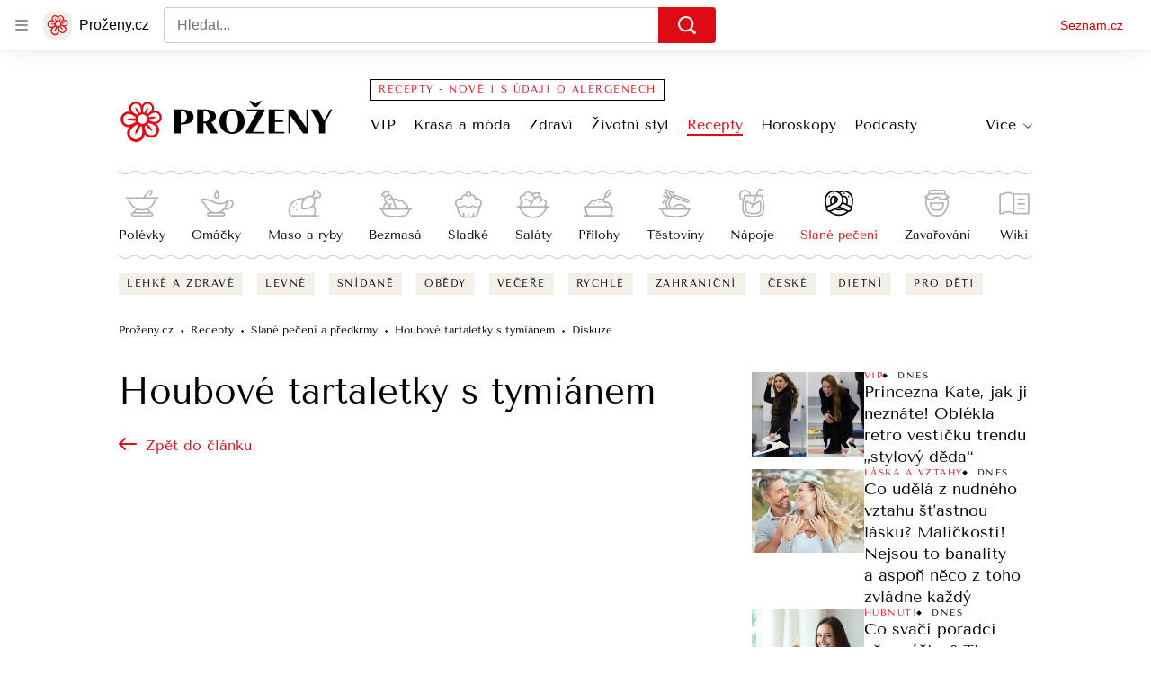

--- FILE ---
content_type: text/html; charset=utf-8
request_url: https://www.prozeny.cz/diskuze/houbove-tartaletky-s-tymianem-82688
body_size: 81763
content:
<!doctype html>
<html lang="cs"><head><meta charSet="utf-8"/><meta content="IE=edge" http-equiv="X-UA-Compatible"/><link as="font" crossorigin="anonymous" href="https://d50-a.sdn.cz/d_50/c_static_QN_J/WjHo/martel-700.woff2" rel="preload" type="font/woff2"/><link as="font" crossorigin="anonymous" href="https://d50-a.sdn.cz/d_50/c_static_QN_J/WjHo/martel-regular.woff2" rel="preload" type="font/woff2"/><link as="font" crossorigin="anonymous" href="https://d50-a.sdn.cz/d_50/c_static_QK_G/hbFBu/tenor-sans-regular.woff2" rel="preload" type="font/woff2"/><title>Diskuze - Křehké houbové koláčky se sýrem a tymiánem</title><link data-ima-meta rel="canonical" href="https://www.prozeny.cz/diskuze/houbove-tartaletky-s-tymianem-82688" /><link data-ima-meta rel="previewimage" href="https://d50-a.sdn.cz/d_50/c_img_gR_Y/sJVBI/houby-tartaletky-recept.jpeg?fl=cro,4,0,2496,1404%7Cres,1200,,1%7Cwebp,75" /><meta data-ima-meta name="description" content="Ať už máte štěstí na lesní houby, nebo koupíte čerstvé žampiony, výsledek bude skvělý. Tartaletky s houbami a slaninou jsou skvělá lepší večeře i chuťovka k vínu. " /><meta data-ima-meta name="keywords" content="Žampiony, Balkánský sýr, Recepty z hub, Houby, Tartaletky" /><meta data-ima-meta name="robots" content="index, follow" /><meta data-ima-meta name="viewport" content="width=device-width, initial-scale=1, minimum-scale=1, viewport-fit=cover" /><meta data-ima-meta name="twitter:title" content="Houbové tartaletky s tymiánem - Proženy.cz" /><meta data-ima-meta name="twitter:description" content="Ať už máte štěstí na lesní houby, nebo koupíte čerstvé žampiony, výsledek bude skvělý. Tartaletky s houbami a slaninou jsou skvělá lepší večeře i chuťovka k vínu. " /><meta data-ima-meta name="twitter:card" content="summary_large_image" /><meta data-ima-meta name="twitter:image" content="https://d50-a.sdn.cz/d_50/c_img_gR_Y/sJVBI/houby-tartaletky-recept.jpeg?fl=cro,4,0,2496,1404%7Cres,1200,,1%7Cwebp,75" /><meta data-ima-meta name="twitter:url" content="https://www.prozeny.cz/diskuze/houbove-tartaletky-s-tymianem-82688" /><meta data-ima-meta name="szn:age-restricted-content" content="" /><meta data-ima-meta name="twitter:site" content="@seznam_cz" /><meta data-ima-meta property="og:title" content="Houbové tartaletky s tymiánem - Proženy.cz" /><meta data-ima-meta property="og:description" content="Ať už máte štěstí na lesní houby, nebo koupíte čerstvé žampiony, výsledek bude skvělý. Tartaletky s houbami a slaninou jsou skvělá lepší večeře i chuťovka k vínu. " /><meta data-ima-meta property="og:type" content="website" /><meta data-ima-meta property="og:image" content="https://d50-a.sdn.cz/d_50/c_img_gR_Y/sJVBI/houby-tartaletky-recept.jpeg?fl=cro,4,0,2496,1404%7Cres,1200,,1%7Cwebp,75" /><meta data-ima-meta property="og:url" content="https://www.prozeny.cz/diskuze/houbove-tartaletky-s-tymianem-82688" />
<link crossorigin="anonymous" rel="manifest" href="https://d50-a.sdn.cz/d_50/c_static_gU_F/injBa/site.webmanifest">
<link crossorigin="anonymous" rel="icon" href="https://d50-a.sdn.cz/d_50/c_static_gU_F/injBa/favicon.ico" sizes="32x32">
<link crossorigin="anonymous" rel="icon" href="https://d50-a.sdn.cz/d_50/c_static_gU_F/injBa/favicon.svg" type="image/svg+xml">
<link crossorigin="anonymous" rel="apple-touch-icon" href="https://d50-a.sdn.cz/d_50/c_static_gU_F/injBa/apple-touch-icon.png">
<link rel="preload" href="https://d50-a.sdn.cz/d_50/c_static_QM_B/47lBi/ribbon/prozeny-logo.svg" as="image" type="image/svg+xml">
<link rel="preload" href="https://d50-a.sdn.cz/d_50/c_static_QM_B/47lBi/ribbon/prozeny-icon.svg" as="image" type="image/svg+xml">
<link rel="preconnect" href="https://d94-a.sdn.cz" />
<link rel="preconnect" href="https://d795-a.sdn.cz" />
<link rel="preconnect" href="https://d50-a.sdn.cz" />
<link rel="preconnect" href="https://api-web.prozeny.cz" />
<meta name="seznam-wmt" content=7dRkWWh6pI5GczPvCsEArHdYN9sXrgF0><meta content="#ffffff" name="theme-color"/><link crossorigin="crossorigin" href="https://share.seznam.cz/report/prozeny/web" rel="preconnect"/><link crossorigin="crossorigin" href="https://api-web.prozeny.cz/v1" rel="preconnect"/><link as="style" href="//d50-a.sdn.cz/d_50/c_static_p7_A/nDJ4VEZEqCaOxZVRlFfwJkm/d2bc/static/css/app.d67c8677f51d1053.css" rel="preload" type="text/css" /><link href="//d50-a.sdn.cz/d_50/c_static_p7_A/nDJ4VEZEqCaOxZVRlFfwJkm/d2bc/static/css/app.d67c8677f51d1053.css" rel="stylesheet" onerror="this.onerror=null;this.href='/pro/static/css/app.d67c8677f51d1053.css';" /><script id="ima-revival-settings">(function (root) {
      root.$Debug = false;
      root.$IMA = root.$IMA || {};
      $IMA.SPA = false;
      $IMA.SPAPrefetch = false;
      $IMA.$PublicPath = "//d50-a.sdn.cz/d_50/c_static_p7_A/nDJ4VEZEqCaOxZVRlFfwJkm/d2bc/";
      $IMA.$RequestID = "mkfhng4f-lq.i12swhltc-efde7327-4d76-4334-8540-3789f664654f";
      $IMA.$Language = "cs";
      $IMA.$Env = "prod";
      $IMA.$Debug = false;
      $IMA.$Version = "10.1.0";
      $IMA.$App = {"scrambleCss":{"hashTable":[["el","atm","focus","increasing","mol","grey","animate","just","timeline","advert","document","ogm","tpl","page","placeholder"],["button-primary","blind","css-crop","organism-type-wide","timeline-item-content-top","link","label","position-relative","wavy-separator-render-before","overflow","loaded","responsive","placeholder","fill","loader","loader-animation","loader-animation-black","loader-animation-white","layout-responsive","layout-fill","image","loader-center","crossdomain-service","crossdomain-service__icon","text-decorator__style--bold","text-decorator__style--italic","text-decorator__style--subscript","text-decorator__style--superscript","text-decorator__style--underline","accessibility-header","avatar__icon","icon-mask__border","avatar","icon_author-placeholder","icon_author-placeholder--light","facebook-share","facebook-share__icon","icon","info-link","link-icon","lock--unlocked","lock--locked","lock--unavailable","login-restricted","login-restricted__dialog","login-restricted__dialog__button","login-restricted__dialog__icon","login-restricted__dialog__text","video-media-item","video-media-item__player-container","pixel","toggle","visible","toggle--disabled","toggle__switch","toggle__input","tts-info","tts-info__icon","tts-info__login-link","tts-play-btn","tts-play-btn__play-btn","tts-play-btn__pause-btn","tts-play-btn__advert","tts-play-btn__duration","twitter-share","twitter-share__icon","video-expired-poster","video-expired-poster__expire-message-container","video-expired-poster__expire-message-icon","video-expired-poster__expire-message-text","video-loading-poster","video-loading-poster--regression","copyright","merkur-error","merkur-error__text","merkur-error__button","merkur-error__debug","merkur-placeholder","merkur-placeholder__loader","specificity","iframe-player","iframe-player__iframe","avatar-with-lock__lock","avatar-with-lock","lock","content-access-button__disabled","content-access-button__link","dialog-wrapper","info-bubble","info-bubble__inside","info-bubble__icon","info-bubble__text","discussion-link","discussion-link__icon","info-paragraph","info-paragraph__icon","screen-reader","text-placeholder","text-placeholder--big","text-placeholder--medium","text-placeholder--small","text-placeholder--w-100-p","text-placeholder--w-80-p","text-placeholder--w-60-p","text-placeholder--w-40-p","text-placeholder--w-15-p","image-placeholder--rounded-corners","image-placeholder--circular","social-link-icon","seznam-like-button","seznam-discussion-link","seznam-discussion-link__icon","seznam-discussion-link__count","seznam-subscribe-button","expand-button","expand-button-link","headline-h1","headline-h2","headline-h3","headline-h4","headline-h5","media-item-image","media-item-image-overlay-button","media-item-image-overlay-text","media-item-image-overlay-button-highlight","media-item-image-events","paragraph","image-placeholder--color-dark","image-placeholder--color-medium","image-placeholder--color-light","text-placeholder--color-dark","text-placeholder--color-medium","text-placeholder--color-light","social-link","social-link-text","allergen-info","allergen-info__circle","allergen-info__number","allergen-info__name","allergen-info--highlighted","common-input","common-input__input","common-input__content","common-input__unit","common-input--valid","common-input--invalid","common-input--typing","icon-label","icon-label__icon","icon-label__text","icon-label__value","icon-label__title","ingredients-list","ingredients-list__item","ingredients-list__allergen-tooltip","input-invalid-description","input-label","input-label__label","input-label__input-content","input-label__label-field","more-items-link","more-items-link--prev","more-items-link--next","radio-input__field","calculator__radio-input","radio-input__input","radio-input__label","radio-input--valid","radio-input--invalid","radio-input","radio-input__invalid-description","select","select__feedback","select__feedback--valid","select__feedback--invalid","select__feedback--typing","select__select","select__select--empty","select__content","select__dropdown-icon","select__dropdown-icon--open","select__option","select__option--active","select__input","select__datalist","select__datalist--open","select__valid-icon","select__invalid-description","timeline-item-info","timeline-item-info__section","timeline-item-info__date-with-separator","tooltip","tooltip_content","tooltip_content--default","tooltip_content__visible","icon--custom-color","icon-social-facebook__icon-circle","icon-social-facebook__icon-logo","advert-content","advert-container","advert","gambling-warning","gambling-warning__icon","gambling-warning__text","native-advert-wrapper","rich-content--for-article","banner__link","banner__commercial-title","banner__tag","banner__tag-title","banner__caption-text","banner__caption-author","embed","embed__accessibility","embed__accessibility--bottom","embed--fixed-height","iframe","figure__caption--hidden","figure__caption-author","figure__paid-content","figure","xpc-product","xpc-product__inactive-product","xpc-product_active-product-info__prompt-text","xpc-product_active-product-info__teaser","xpc-product_active-product-info__login-link","xpc-product_active-product-info__title","content-access-button","gallery__preview-main-image","gallery__preview-bar","gallery__preview-image","gallery__preview-image-last","gallery__preview-background","gallery__preview-foreground","gallery__preview-rest-container","gallery__preview-rest","gallery__preview-rest-icon","gallery__image-link","gallery__image-container","gallery__images-container","gallery__advert-container","gallery__expanded-container","figure__media","link-box","link-box__link","link-box__icon","link-box__text","list","li","list-ol","login-restriction-wrapper","login-restriction-wrapper__cover","login-restriction-wrapper__dialog","login-restriction-wrapper__text","login-restriction-wrapper__button","podcast-embed","podcast-embed_placeholder","podcast-embed_placeholder__header","podcast-embed_placeholder__image","podcast-embed_placeholder__play-button","poll__answer","poll__answer-text","poll__answer-result","poll__answer-percent","poll__login","poll__login-link","poll__login-icon","poll__progress-bar","poll__progress-bar-container","poll__progress-bar-block","poll__progress-bar-hundred","poll__progress-bar-thirty","poll__progress-bar-ten","poll__progress-bar-five","poll__progress-bar-one","poll__progress-bar-point-three","poll__progress-bar-point-one","poll--disabled","quiz__question","quiz__question__title","quiz__submit-wrapper","quiz__submit-button","quiz__evaluation","quiz__evaluation__title","quiz__evaluation__description","quiz__evaluation__image","quiz__evaluation__share-buttons","quiz","quiz__form--evaluated","quiz-answer__title","quiz__question__title-image","quiz-answer","quiz-answer__label","quiz-answer__radiowrapper","icon__article-molecules-radio-button","icon__article-molecules-radio-button__dot","icon__article-molecules-radio-button__border","quiz-answer__textwrapper","quiz-answer__description","quiz-answer__text-image","quiz-answer__answer-icon","icon__article-molecules-check","quiz-answer--answered","quiz-answer--correct","quiz-answer--incorrect","show-all-button","show-all-button__button","static-content__iframe-container","table","table__table","table__cell--bold","table__cell--underline","table__cell--italic","table__cell--text-left","table__cell--text-center","table__cell--text-right","video-gallery__button","video-gallery__count","video-gallery__media-image-container","video-gallery__media-image-container--selected","video-gallery__media-label","video-gallery__media-title","video-gallery__media-source","video-gallery__scroll","video-gallery__thumb","video-gallery__thumb--selected","video-gallery__media-image","video-gallery__thumbs","video-gallery__thumbs-container","video-gallery__time","video-gallery__title","video-gallery__arrow","video-gallery__scroll--next","author_content","author_content__info-wrapper","author_content--indented","author_photos","author_photos__photo","author_subscribe-btn-modal","author_subscribe-btn-modal__btn","author_subscribe-btn-modal__icon","author_subscribe-btn-modal__modal","author-badge","author-badge__name","author-badge__photo","author-badge__role","scroll-box","scroll-box__list","scroll-box__children-wrapper","scroll-box__button","scroll-box__button--hide-on-mobile","scroll-box__button--hidden","scroll-box__button--next","scroll-box__button--prev","scroll-box__button-arrow","scroll-box__button-gradient","scroll-box__button-gradient--next","scroll-box__button-gradient--prev","seznam-recommends-item","seznam-recommends-item__link","seznam-recommends-item__text-box","seznam-recommends-item__title","seznam-recommends-item__image","seznam-recommends-item__image-sizer","seznam-recommends-item__service-name","seznam-recommends-item__additional-type","seznam-recommends-item__label--is-advert","seznam-recommends-item__label--is-service","seznam-recommends-item__label-link","donate-button","donate-button__icon","donate-promo","donate-promo__icon","donate-promo__content","donate-promo__text","dropdown-list","dropdown-list_option-item","dropdown-list_option-item__link","dropdown-list_options-wrapper","collapsible","collapsible__summary","collapsible__icon","","epub-dialog","epub-dialog__content","epub-dialog__headline","epub-dialog__icon","epub-dialog__close","epub-dialog__button","headline","kindle-email-form","kindle-email-form__input","kindle-email-form__input--invalid","kindle-email-form__invalid","kindle-email-form__button","lightbox","lightbox__list","lightbox__list-image","lightbox__caption","lightbox__caption--hidden","lightbox__caption-text","lightbox__caption-author","lightbox__controls","lightbox__controls-text","lightbox__controls-button","lightbox__controls-button--hidden","lightbox__controls-button--previous","lightbox__controls-button--next","lightbox__item-image","carousel","carousel__panel","carousel__item","carousel__item-wrapper","carousel__container","carousel__container--moving","carousel__controls","carousel__controls--hidden","carousel__controls-prev","carousel__controls-next","carousel__item-title","carousel__dot-navigation","carousel__dot-navigation-item","carousel__dot-navigation-item--active","carousel__slide-counter","lock-label","paid-dialog-content","paid-dialog-content__icon","login-wall-dialog-content","login-wall-dialog-content__icon","login-wall-dialog-content__title","login-wall-dialog-content__register","login-wall-dialog-content__register-link","restricted-content-dialog","restricted-content-dialog--align-to-top","restricted-content-dialog--align-to-bottom","restricted-content-dialog--fix-to-window","restricted-content-dialog--static","restricted-content","xpc-product_active-product-info__author","xpc-product_active-product-info__description","xpc-product_active-product-info__unlocked","xpc-product_active-product-info__unlocked-icon","xpc-product_active-product-info__unlocked-text","xpc-product__loader-teaser","social-share-buttons","social-share-buttons__share-button","icon__atoms-facebook","icon__atoms-twitter","epub-button","epub-button__icon","epub-button__button","epub-button__dropdown","dropdown-list__option","dropdown-list__option-link","dropdown-list--open","epub-button__shade","social-share-popover","social-share-popover__icon","social-share-popover__button","social-share-popover__dropdown","shared-timeline__title","shared-timeline__articles-wrapper","shared-timeline-item__link","shared-timeline-item__media","shared-timeline-item__title","shared-timeline-item__bottom-gradient","subscription-placeholder","subscription-placeholder__headline","subscription-placeholder__headline--no-image","subscription-placeholder__picture","subscription-placeholder__login","edit-link","assign-email","assign-email__button","assign-email__diff-acc-prompt","restriction-wrapper","restriction-wrapper__embed-cover","facebook-post","tiktok-post__wrapper","banner__media","banner__caption","banner","media-item-image-caption","figure__caption","figure__caption-text","infobox","infobox__title","list-ul","poll__question","poll__votes-count","poll","quiz__encouragement-to-submit","quiz__evaluation__results","icon-social-facebook","media-item-image-caption-text","media-item-image-caption-box","increasing-specificity","table__cell","table__cell--predefined-style-0","table__body","quote","quote__quote","quote__footer","quote__author","author_photo","icon__author-placeholder","icon__author-placeholder--light","author_names","error-content","error-content__content","error-content__icon","error-content__title","error-content__button","error-content__footer","menu","menu__list","menu_item-link","menu_item--active","menu_item-link__icon","footer-items_list-item","footer-items_list-item__link","footer-items__list","shared-timeline","with-animated-borders__wrapper","with-animated-borders","allergens-multiselect","allergens-multiselect__button","alphabetical-list","alphabetical-list_items-by-letter","alphabetical-list_items-by-letter__letter","alphabetical-list_items-by-letter__no-results","alphabetical-list_items-by-letter__items","alphabetical-list_items-by-letter__item","alphabetical-list_items-by-letter__item-link","alphabetical-list_alphabet_alphabet-item","alphabetical-list_alphabet_alphabet-item__link","alphabetical-list_alphabet_alphabet-item__link--active","alphabetical-list_alphabet__list","alphabetical-list__wavy-separator","alphabetical-list__content","birthday-select","birthday-select__input-select","birthday-select__select","birthday-select__select-label","calculator","calculator-wrapper","calculator-wrapper__title","calculator-wrapper__subtitle","calculator-wrapper__perex","crossdomain-document-link","item__media","item__content-title","crossdomain-document-link__service","document-links","item-wrapper","foods-table__legend","foods-table__legend-item","foods-table__legend-source","foods-table__sort-title","foods-table__arrow-icon","foods-table__expand-button-wrapper","foods-table","table__cell--predefined-style-102","table__cell--predefined-style-103","table__cell--predefined-style-101","footer","footer__links","footer__social-links-text","footer__social-links","footer__social-link","footer__copyright","footer__copyright-text","your-horoscope","your-horoscope__image-wrapper","your-horoscope__image","your-horoscope__title","your-horoscope__title-link","your-horoscope__perex","your-horoscope__day","your-horoscope__section","your-horoscope__month","your-horoscope__form","your-horoscope__text-box","your-horoscope__form_text","your-horoscope__controls-change","your-horoscope__controls","your-horoscope__select_container","your-horoscope__select_dropdown","your-horoscope__form_empty","your-horoscope__form_invalid","your-horoscope__plain_button","your-horoscope__submit-button-wrapper","your-horoscope__submit_button","your-horoscope__change_button","link-card__top--common","link-card__top--ebox","link-card__headline--common","link-card__headline--ebox","link-card__global-link","link-card__global-link-icon","link-card--next-to-sidebar","link-card__items","link-card--whole-page-wide","link-label","link-label--dark","link-label--light","link-label--uppercase","medical-field-tags__items","medical-field-tags__item","medical-field-tags","our-doctors","our-doctors__map","our-doctors__map-img","our-doctors__map-img-ebox","our-doctors__mapy-com-logo","our-doctors__arrow-icon","our-doctors__wrapper","our-doctors__description","our-doctors__description-ebox","our-doctors__wrapper-ebox","our-doctors__links","our-doctors__cities","our-doctors__search-bar","search-bar_input","search-bar__mobile-wrapper","poll-wrapper","poll-wrapper__title","rating","rating__avg","rating__count","rating__star-icon","rating__star-icon--hidden","rating__star-icon--visible-full","rating__star-icon--visible-half","icon__recipe-rating-star-half-1","icon__recipe-rating-star-half-2","rating__star-icon--hover","rating__star-icon--active","rating__stars","rating__stars--vote-allowed","rich-content","gallery","instagram-post","merkur-widget","search-bar_primary-suggestion-item__image","search-bar_primary-suggestion-item__headline","search-bar_primary-suggestion-item__video","search-bar_primary-suggestion-item","search-bar_more-results-button--active","search-bar_primary-suggestion--leaflet","search-bar_primary-suggestion--doctor","search-bar_primary-suggestion--article","search-bar_primary-suggestion--active","search-bar_primary-suggestion__doctor-item","search-bar_primary-suggestion__doctor-address","search-bar","search-bar__wrapper","search-bar__input","search-bar__search-icon","search-bar__erase-button","search-bar__erase-button--hidden","search-bar__erase-button-icon","search-bar__suggestions","search-bar__primary-suggestions","search-bar__secondary-suggestions","search-bar__secondary-suggestion","search-bar__close-button","search-bar__close-button-icon","search-bar--opened","search-bar--with-suggestions","search-bar__mobile-wrapper-overflow","search-bar__search-header","search-bar--closed","search-bar_secondary-suggestion--active","search-bar_secondary-suggestion","service-logo","step","step__bullet","item__image-wrapper","item","timeline-advert--inarticle","wrapper__video","item__content","trending-queries","trending-queries__label","trending-queries__placeholder","trending-queries_list","trending-queries_list__item","with-animated-borders--vertical","with-animated-borders--horizontal","calculator-chart__desktop-graph","calculator-chart__mobile-left-axis","calculator-chart__mobile-first-row","calculator-chart__mobile-graph-wrapper","calculator-chart__mobile-graph","calculator-chart__mobile-right-axis","calculator-chart__mobile-bottom-axis-label","calculator-chart--mobile","calculator-chart--desktop","calculator-child-bmi__table-title","calculator-child-bmi__table-comment","calculator-child-height-age__table-title","calculator-child-height-age__table-comment","calculator-child-weight-to-height__table-title","calculator-child-weight-to-height__table-comment","calculator-form","calculator-form__fields","calculator-form__submit-button","calculator-form__submit-buttonsubmit-button","calculator-form__submit-button--danger","calculator-form__submit-button--warning","calculator-form__submit-button--normal","calculator-form__result-row","calculator-form__input-label-birthday-select","select__select-container","calculator-result__value","calculator-result__main-row","calculator-result--danger","calculator-result--warning","calculator-result--good","calculator-graphical-result","calculator-graphical-result__title","calculator-graphical-result__body","calculator-graphical-result__el-wavy-separator","calculator-table","calculator-table__table","calculator-table__table-cell","calculator-table__table-cell--yellow-dark","calculator-table__table-cell--yellow-light","calculator-table__table-head","calculator-table__table-body--yellow","calculator-table__table-row","calculator-table__graph-description","calculator-waist-diameter__notice","link-card-item-basic","link-card-item-basic__headline-text","link-card-item-basic__top","link-card-item-basic__headline","link-card-item-basic__subtitle","link-card-item-basic__icon","link-card-item-basic__icon--in-corner","link-card-item-basic__label-wrapper","link-card-item-basic__label","link-card-item-basic__description","link-card-item-basic__description--smaller","link-card-item-basic--next-to-sidebar","link-card-item-basic__top--description-smaller","link-card-item-basic--whole-page-wide","link-card-item-calculator","link-card-item-calculator__action-label","link-card-item-calculator__top","link-card-item-calculator__icon-wrapper","link-card-item-calculator__headline","link-card-item-calculator__description","link-card-item-calculator--next-to-sidebar","link-card-item-calculator--whole-page-wide","aria-live","advert-layout","advert-sticky","advert-skyscraper","advert-sponsor","advert-really-sticky","advert-not-available","advert-align-to-top","advert-align-to-bottom","advert-fix-to-window","royalty-sidebar","advert-adaptable","advert-repeating","branding-static-advert","branding-static-advert-sklik","advert-leaderboard","advert-branding","branding-sizer--auto","date-of-publication","date-of-publication__item","document-summary","document-summary__ai-model","document-summary__first-line","document-summary__info","document-summary__info-icon","document-summary__title","text-to-speech","text-to-speech--active","text-to-speech__width-container","text-to-speech__close-button","article-author","article-author__authors-labels","article-author__info-paragraph","article-author__","article-author__button-slot-before","article-author__button-slot-after","article-author__social-wrapper","article-author__tts-wrapper","author--multiple-authors","article-author-header","article-author-header--two-rows","article-author-header--large-author","article-author-header__top","article-author-header__top--column","article-author-header__top--row","article-author-header__top--multiple-authors","article-author-header__authors-labels","article-author-header__labels","article-author-header__button-slot-before","article-author-header__button-slot-after","article-author-header__social-wrapper","article-author-header__tts-wrapper","article-author-header__avatar","article-author-header__name","article-author-header__role","article-author-header__large-authors-labels","author-box","author-box__photo","author-box__actions","author-box__name","author-box__social-links","author-box__social-link","author-box__paragraph","author-box__role","author-box__bio","author-box__right-top-container","author-box__right-container","icon_author-placeholder--dark","author-box__photo-with-border","icon-mask","authors-directory_author-breadcrumbs","authors-directory_author-breadcrumbs__title","authors-directory_author-breadcrumbs__letter","authors-directory_author-breadcrumbs__letter--link","authors-directory_author-breadcrumbs__letter--active","authors-directory","authors-directory__list","advertorial-disclaimer","tertiary-section-menu__sections-list","tertiary-section-menu__section","breadcrumb-navigation","breadcrumb-navigation__link","seznam-recommends__content","native-advert","seznam-recommends__item","external-menu_seo-footer","external-menu_seo-footer__seznam-logo","external-menu_seo-footer__group","external-menu_seo-footer__item","external-menu_seo-footer__link","external-menu_seo-footer__list","external-menu_seo-footer__logo","external-menu_seo-footer__separator","external-menu_seo-footer__title","external-menu_seo-footer__group--additional","headline--left","headline--center","headline--right","debug","author-xpc-products__section-title","share-bar","share-bar__bubble","share-bar__bubble--without-like-button","share-bar__like","share-bar__discussion","share-bar__left","share-bar__right","share-bar__share","share-bar__share-buttons","share-bar__text","share-bar__text--hidden-on-mobile","subscribe","subscribe__button","subscribe-info","szn-discussion","related-tags__title","related-tags__item","related-tags__tag","leaderboard-timeline","shared-timeline__article","shared-timeline__item-placeholder","skyscraper-timeline","age-restriction-dialog","age-restriction-dialog__wrapper","age-restriction-dialog__arrow","age-restriction-dialog__body","age-restriction-dialog__body--storybook","age-restriction-dialog__content","age-restriction-dialog__logo","age-restriction-dialog__title","age-restriction-dialog_login-link","age-restriction-dialog_login-link__info","age-restriction-dialog_login-link__info-link","wake-lock-button--disabled","wake-lock-button__label","branding-layout","branding-loader","branding-sizer","branding-advert-code-iframe","branding-advert-creative","branding-advert-creative-background","branding-advert-iframe","branding-advert-iframe-2000","branding-page-content","branding-is-branding-shown","branding-narrow","branding__paw-container","advert-mobile-square","advert-mobile-square-inscreen","advert-mobile-square-640","article-content","section","article-perex","content","date-of-publication__updated","szn-premium","szn-premium__icon--placeholder","szn-premium__text--placeholder","szn-premium__text__description","main-media","tertiary-section-menu","tertiary-section-menu__section-link","tertiary-section-menu__section--active","top-story","external-menu_seo-footer__container","info-box","related-tags","branding","article-header","article-backlink__link","article-backlink__link-icon","daily-horoscope_card-item","daily-horoscope_card-item__top","daily-horoscope_card-item__left","daily-horoscope_card-item__section","daily-horoscope_card-item__image","daily-horoscope_card-item__perex","daily-horoscope--only-one","zodiac-sign","daily-horoscope__title","daily-horoscope","daily-horoscope__container","daily-horoscope__placeholder","daily-horoscope__article-cell","difficulty__container","external-menu_header","external-menu_header__first-row-wrapper","external-menu_header__second-row-wrapper","external-menu_header__third-row-wrapper","external-menu_header__tag-row-wrapper--show-always","external-menu_header__second-row-wrapper--show-always","external-menu_header__third-row-wrapper--show-always","external-menu_header__tag-row","external-menu_header__first-row-menu","external-menu_header__second-row-wrapper--with-icons","external-menu_header__first-row","external-menu_header__second-row","external-menu_header__second-row-menu","external-menu_header__second-row-menu--with-icons","external-menu_header__logo","external-menu_header__dropdown-list-icon","external-menu_header__dropdown-list","external-menu_header__third-row","menu_item","external-menu_header__second-row-menu--with-icons-all-active","external-menu_header__tag-row-menu","external-menu_header__third-row-menu","e-box--fiveArticles","e-box_top-article","e-box--horoscope","e-box--ourDoctors","e-box_top-article__container","e-box_top-article__text-box","e-box_top-article__headline","e-box_top-article__headline-link","e-box_top-article__image","e-box_top-article--video","e-box_content__articles-container","e-box_placeholders__articles-container","e-box_content__top-article","e-box_placeholders__top-article","e-box_content__articles","e-box_placeholders__articles","e-box_content__article-cell","e-box_placeholders__article-cell","e-box_content__article-cell-first-article","e-box_placeholders__article-cell-first-article","wrapper","e-box--threeArticles","e-box_header","e-box_header__main-title","e-box_header__title","e-box_header__first-row-menu","e-box_header__dropdown-list","e-box_header__dropdown-list-icon","e-box__dropdown-list-icon","food-category-detail__menu","food-category-detail__menu-item","food-category-detail","food-detail__content","food-detail","food-search__headline","medicaments","medicaments__title","medicaments__list","leaflet-original-titles","leaflet-original-titles__introductory-text","leaflet-original-titles__substance-text","recipe-ingredients_dishes-count","recipe-ingredients_dishes-count__setter","recipe-ingredients_dishes-count__title","recipe-ingredients_dishes-count__text","recipe-ingredients_dishes-count__icon","recipe-ingredients_dishes-count__icon-plus","recipe-ingredients_dishes-count__icon-minus","recipe-ingredients__list-container","recipe-ingredients__list","recipe-ingredients__allergens-title","recipe-ingredients__allergens-list","recipe-ingredients__list-title","recipe-ingredients__disclaimer","related-documents__headline","related-documents__container","related-documents","search-bar__search-bar","search-feed__results","search-feed__results-standard","search-feed__results-item","search-feed__results-item-article","search-feed__results-item-leaflet","search-feed__headline","search-feed__result-topics","search-feed__result-topic","search-feed__expand-button-wrapper","search-feed","tag-meta","table__cell--predefined-style-20","timeline","timeline_expand","timeline--maxFourColumns","external-menu_pregnancy","external-menu_pregnancy__trimesters","external-menu_pregnancy__weeks","king-container","king-content","king-sidebar","king-sidebar-container","king-middle-container","royalty-main","royalty-layout","royalty-vendor-bottom","royalty-wideHeader","royalty-header","royalty-footer","king-","king-top-content","king-middle-content","king-bottom-content","royalty-","royalty-bottom","royalty-branding"]]},"features":{"allowedABTests":true,"allowedPerformanceObserver":true,"discussionLide":true,"noIndex":false,"isWebPSupported":true,"isAvifSupported":false},"externalApiUrl":"https://api-web.prozeny.cz/v1","sdnStaticRootUrl":"//d50-a.sdn.cz/d_50/c_static_p7_A/nDJ4VEZEqCaOxZVRlFfwJkm/d2bc/static","sznApiConfigs":{"currentEnv":[{"name":"zpravy","externalUrl":"https://api-web.seznamzpravy.cz/v1","apiExternalUrl":"https://api-external.seznamzpravy.cz/v1"},{"name":"novinky","externalUrl":"https://api-web.novinky.cz/v1","apiExternalUrl":"https://api-external.novinky.cz/v1"},{"name":"pocasi","externalUrl":"https://api-web.pocasi.seznam.cz/v1"},{"name":"xfeed","externalUrl":"https://api-web.clanky.seznam.cz/v1","apiExternalUrl":"https://api-external.clanky.seznam.cz/v1"},{"name":"super","externalUrl":"https://api-web.super.cz/v1","apiExternalUrl":"https://api-external.super.cz/v1"},{"name":"prozeny","externalUrl":"https://api-web.prozeny.cz/v1","apiExternalUrl":"https://api-external.prozeny.cz/v1"},{"name":"garaz","externalUrl":"https://api-web.garaz.cz/v1","apiExternalUrl":"https://api-external.garaz.cz/v1"},{"name":"sport","externalUrl":"https://api-web.sport.cz/v1","apiExternalUrl":"https://api-external.sport.cz/v1"},{"name":"blogy","externalUrl":"https://api-web.medium.seznam.cz/v1","apiExternalUrl":"https://api-external.medium.seznam.cz/v1"},{"name":"campus","externalUrl":"https://api-web.campus.seznamzpravy.cz/v1"},{"name":"seoApi","externalUrl":"https://share.seznam.cz/seoapi/public"},{"name":"xpc","externalUrl":"https://share.seznam.cz/xpc/v1/api/public"}],"prod":[{"name":"zpravy","externalUrl":"https://api-web.seznamzpravy.cz/v1","apiExternalUrl":"https://api-external.seznamzpravy.cz/v1"},{"name":"novinky","externalUrl":"https://api-web.novinky.cz/v1","apiExternalUrl":"https://api-external.novinky.cz/v1"},{"name":"pocasi","externalUrl":"https://api-web.pocasi.seznam.cz/v1"},{"name":"xfeed","externalUrl":"https://api-web.clanky.seznam.cz/v1","apiExternalUrl":"https://api-external.clanky.seznam.cz/v1"},{"name":"super","externalUrl":"https://api-web.super.cz/v1","apiExternalUrl":"https://api-external.super.cz/v1"},{"name":"prozeny","externalUrl":"https://api-web.prozeny.cz/v1","apiExternalUrl":"https://api-external.prozeny.cz/v1"},{"name":"garaz","externalUrl":"https://api-web.garaz.cz/v1","apiExternalUrl":"https://api-external.garaz.cz/v1"},{"name":"sport","externalUrl":"https://api-web.sport.cz/v1","apiExternalUrl":"https://api-external.sport.cz/v1"},{"name":"blogy","externalUrl":"https://api-web.medium.seznam.cz/v1","apiExternalUrl":"https://api-external.medium.seznam.cz/v1"},{"name":"campus","externalUrl":"https://api-web.campus.seznamzpravy.cz/v1"},{"name":"seoApi","externalUrl":"https://share.seznam.cz/seoapi/public"},{"name":"xpc","externalUrl":"https://share.seznam.cz/xpc/v1/api/public"}]},"userFlags":{"sbr":false}};
      $IMA.$Protocol = "https:";
      $IMA.$Host = "www.prozeny.cz";
      $IMA.$Root = "";
      $IMA.$LanguagePartPath = "";
    })(typeof window !== 'undefined' && window !== null ? window : global);
    </script>
    <script>
      window.$IMA = window.$IMA || {};
      window.$IMA.Runner = {
        onError: function (error) {
          if (window.$Debug) {
            if (window.__IMA_HMR && window.__IMA_HMR.emitter) {
              window.__IMA_HMR.emitter.emit('error', { error: error });
            } else {
              console.error(error);
            }
          }

          fetch('https://share.seznam.cz/report/prozeny/web', {
            method: 'POST',
            headers: {
              'Content-Type': 'application/json'
            },
            body: JSON.stringify({
              $type: 'error:runner',
              referrer: document.referrer,
              url: location.href,
              params: {},
              name: error.name,
              message: error.message,
              stack: error.stack
            })
          });
        },
        onUnsupported: function () {
          fetch('https://share.seznam.cz/report/prozeny/web', {
            method: 'POST',
            headers: {
              'Content-Type': 'application/json'
            },
            body: JSON.stringify({
              $type: 'client:legacy',
              unsupported: true
            })
          });
        },
      };

      if (!window.fetch) {
        window.$IMA.Runner.scripts = ['https://d50-a.sdn.cz/d_50/c_static_gZ_D/fRbG8/js/fetch-polyfill.js'];
      }
    </script>
    <script id="ima-runner">var e;(e="undefined"!=typeof window&&null!==window?window:global).$IMA=e.$IMA||{},e.$IMA.Runner=function(e){for(var r=Object(e),t=1;t<arguments.length;t++){var n=arguments[t];if(null!=n)for(var o in n)Object.prototype.hasOwnProperty.call(n,o)&&(r[o]=n[o])}return r}({isEsVersion:!1,scriptResources:JSON.parse("{\"scripts\":[[\"//d50-a.sdn.cz/d_50/c_static_p7_A/nDJ4VEZEqCaOxZVRlFfwJkm/d2bc/static/js/app.bundle.58c5545655edd54d.js\",{\"async\":\"\",\"crossorigin\":\"anonymous\",\"fallback\":\"/pro/static/js/app.bundle.58c5545655edd54d.js\"}],[\"//d50-a.sdn.cz/d_50/c_static_p7_A/nDJ4VEZEqCaOxZVRlFfwJkm/d2bc/static/js/locale/cs.41f5ee5649536d94.js\",{\"async\":\"\",\"crossorigin\":\"anonymous\",\"fallback\":\"/pro/static/js/locale/cs.41f5ee5649536d94.js\"}]],\"esScripts\":[[\"//d50-a.sdn.cz/d_50/c_static_p7_A/nDJ4VEZEqCaOxZVRlFfwJkm/d2bc/static/js.es/app.bundle.573080058ae6b890.js\",{\"async\":\"\",\"crossorigin\":\"anonymous\",\"fallback\":\"/pro/static/js.es/app.bundle.573080058ae6b890.js\"}],[\"//d50-a.sdn.cz/d_50/c_static_p7_A/nDJ4VEZEqCaOxZVRlFfwJkm/d2bc/static/js.es/locale/cs.f67ef1b1a8446af2.js\",{\"async\":\"\",\"crossorigin\":\"anonymous\",\"fallback\":\"/pro/static/js.es/locale/cs.f67ef1b1a8446af2.js\"}]]}"),scripts:[],loadedScripts:[],testScripts:{scripts:['return typeof AbortController !== "undefined"',"return (() => { const o = { t: 1 }; return { ...o }; })() && (async () => ({}))() && !!Object.values"],esScripts:['return typeof Promise.withResolvers === "function"','return typeof Object.groupBy === "function"']},initScripts:function(){var r=e.$IMA.Runner,t=e.document.head;function n(e){try{return!!Function(e)()}catch(e){return!1}}if(r.scriptResources.esScripts&&r.testScripts.esScripts.every(n))r.isEsVersion=!0,Array.prototype.push.apply(r.scripts,r.scriptResources.esScripts);else{if(!(r.scriptResources.scripts&&r.testScripts.scripts.every(n)))return r.onUnsupported();Array.prototype.push.apply(r.scripts,r.scriptResources.scripts)}Array.isArray(r.scripts)&&r.scripts.forEach(function n(o){var a=e.document.createElement("script");if("string"==typeof o)a.src=o;else{var i=o[0],u=o[1];a.src=i,Object.keys(u).forEach(function(e){"fallback"===e&&u.fallback?a.onerror=function(){var e={};Object.keys(u).forEach(function(r){"fallback"!==r&&(e[r]=u[r])}),n([u.fallback,e])}:a.setAttribute(e,u[e])})}a.onload=function(){r.onLoad(o)},t.appendChild(a)})},run:function(){var r=e.$IMA.Runner;try{r.isEsVersion?Function(`/******/ (() => { // webpackBootstrap
/******/ 	"use strict";
/******/ 	var __webpack_modules__ = ({});
/************************************************************************/
/******/ 	// The module cache
/******/ 	var __webpack_module_cache__ = {};
/******/ 	
/******/ 	// The require function
/******/ 	function __webpack_require__(moduleId) {
/******/ 		// Check if module is in cache
/******/ 		var cachedModule = __webpack_module_cache__[moduleId];
/******/ 		if (cachedModule !== undefined) {
/******/ 			return cachedModule.exports;
/******/ 		}
/******/ 		// Create a new module (and put it into the cache)
/******/ 		var module = __webpack_module_cache__[moduleId] = {
/******/ 			id: moduleId,
/******/ 			loaded: false,
/******/ 			exports: {}
/******/ 		};
/******/ 	
/******/ 		// Execute the module function
/******/ 		__webpack_modules__[moduleId].call(module.exports, module, module.exports, __webpack_require__);
/******/ 	
/******/ 		// Flag the module as loaded
/******/ 		module.loaded = true;
/******/ 	
/******/ 		// Return the exports of the module
/******/ 		return module.exports;
/******/ 	}
/******/ 	
/******/ 	// expose the modules object (__webpack_modules__)
/******/ 	__webpack_require__.m = __webpack_modules__;
/******/ 	
/************************************************************************/
/******/ 	/* webpack/runtime/chunk loaded */
/******/ 	(() => {
/******/ 		var deferred = [];
/******/ 		__webpack_require__.O = (result, chunkIds, fn, priority) => {
/******/ 			if(chunkIds) {
/******/ 				priority = priority || 0;
/******/ 				for(var i = deferred.length; i > 0 && deferred[i - 1][2] > priority; i--) deferred[i] = deferred[i - 1];
/******/ 				deferred[i] = [chunkIds, fn, priority];
/******/ 				return;
/******/ 			}
/******/ 			var notFulfilled = Infinity;
/******/ 			for (var i = 0; i < deferred.length; i++) {
/******/ 				var [chunkIds, fn, priority] = deferred[i];
/******/ 				var fulfilled = true;
/******/ 				for (var j = 0; j < chunkIds.length; j++) {
/******/ 					if ((priority & 1 === 0 || notFulfilled >= priority) && Object.keys(__webpack_require__.O).every((key) => (__webpack_require__.O[key](chunkIds[j])))) {
/******/ 						chunkIds.splice(j--, 1);
/******/ 					} else {
/******/ 						fulfilled = false;
/******/ 						if(priority < notFulfilled) notFulfilled = priority;
/******/ 					}
/******/ 				}
/******/ 				if(fulfilled) {
/******/ 					deferred.splice(i--, 1)
/******/ 					var r = fn();
/******/ 					if (r !== undefined) result = r;
/******/ 				}
/******/ 			}
/******/ 			return result;
/******/ 		};
/******/ 	})();
/******/ 	
/******/ 	/* webpack/runtime/compat get default export */
/******/ 	(() => {
/******/ 		// getDefaultExport function for compatibility with non-harmony modules
/******/ 		__webpack_require__.n = (module) => {
/******/ 			var getter = module && module.__esModule ?
/******/ 				() => (module['default']) :
/******/ 				() => (module);
/******/ 			__webpack_require__.d(getter, { a: getter });
/******/ 			return getter;
/******/ 		};
/******/ 	})();
/******/ 	
/******/ 	/* webpack/runtime/create fake namespace object */
/******/ 	(() => {
/******/ 		var getProto = Object.getPrototypeOf ? (obj) => (Object.getPrototypeOf(obj)) : (obj) => (obj.__proto__);
/******/ 		var leafPrototypes;
/******/ 		// create a fake namespace object
/******/ 		// mode & 1: value is a module id, require it
/******/ 		// mode & 2: merge all properties of value into the ns
/******/ 		// mode & 4: return value when already ns object
/******/ 		// mode & 16: return value when it's Promise-like
/******/ 		// mode & 8|1: behave like require
/******/ 		__webpack_require__.t = function(value, mode) {
/******/ 			if(mode & 1) value = this(value);
/******/ 			if(mode & 8) return value;
/******/ 			if(typeof value === 'object' && value) {
/******/ 				if((mode & 4) && value.__esModule) return value;
/******/ 				if((mode & 16) && typeof value.then === 'function') return value;
/******/ 			}
/******/ 			var ns = Object.create(null);
/******/ 			__webpack_require__.r(ns);
/******/ 			var def = {};
/******/ 			leafPrototypes = leafPrototypes || [null, getProto({}), getProto([]), getProto(getProto)];
/******/ 			for(var current = mode & 2 && value; typeof current == 'object' && !~leafPrototypes.indexOf(current); current = getProto(current)) {
/******/ 				Object.getOwnPropertyNames(current).forEach((key) => (def[key] = () => (value[key])));
/******/ 			}
/******/ 			def['default'] = () => (value);
/******/ 			__webpack_require__.d(ns, def);
/******/ 			return ns;
/******/ 		};
/******/ 	})();
/******/ 	
/******/ 	/* webpack/runtime/define property getters */
/******/ 	(() => {
/******/ 		// define getter functions for harmony exports
/******/ 		__webpack_require__.d = (exports, definition) => {
/******/ 			for(var key in definition) {
/******/ 				if(__webpack_require__.o(definition, key) && !__webpack_require__.o(exports, key)) {
/******/ 					Object.defineProperty(exports, key, { enumerable: true, get: definition[key] });
/******/ 				}
/******/ 			}
/******/ 		};
/******/ 	})();
/******/ 	
/******/ 	/* webpack/runtime/ensure chunk */
/******/ 	(() => {
/******/ 		__webpack_require__.f = {};
/******/ 		// This file contains only the entry chunk.
/******/ 		// The chunk loading function for additional chunks
/******/ 		__webpack_require__.e = (chunkId) => {
/******/ 			return Promise.all(Object.keys(__webpack_require__.f).reduce((promises, key) => {
/******/ 				__webpack_require__.f[key](chunkId, promises);
/******/ 				return promises;
/******/ 			}, []));
/******/ 		};
/******/ 	})();
/******/ 	
/******/ 	/* webpack/runtime/get javascript chunk filename */
/******/ 	(() => {
/******/ 		// This function allow to reference async chunks
/******/ 		__webpack_require__.u = (chunkId) => {
/******/ 			// return url for filenames not based on template
/******/ 			if (chunkId === "vendors") return "static/js.es/chunk." + chunkId + ".50a86a38d86cbc31.js";
/******/ 			// return url for filenames based on template
/******/ 			return undefined;
/******/ 		};
/******/ 	})();
/******/ 	
/******/ 	/* webpack/runtime/get mini-css chunk filename */
/******/ 	(() => {
/******/ 		// This function allow to reference async chunks
/******/ 		__webpack_require__.miniCssF = (chunkId) => {
/******/ 			// return url for filenames based on template
/******/ 			return undefined;
/******/ 		};
/******/ 	})();
/******/ 	
/******/ 	/* webpack/runtime/global */
/******/ 	(() => {
/******/ 		__webpack_require__.g = (function() {
/******/ 			if (typeof globalThis === 'object') return globalThis;
/******/ 			try {
/******/ 				return this || new Function('return this')();
/******/ 			} catch (e) {
/******/ 				if (typeof window === 'object') return window;
/******/ 			}
/******/ 		})();
/******/ 	})();
/******/ 	
/******/ 	/* webpack/runtime/hasOwnProperty shorthand */
/******/ 	(() => {
/******/ 		__webpack_require__.o = (obj, prop) => (Object.prototype.hasOwnProperty.call(obj, prop))
/******/ 	})();
/******/ 	
/******/ 	/* webpack/runtime/load script */
/******/ 	(() => {
/******/ 		var inProgress = {};
/******/ 		var dataWebpackPrefix = "clanky-web:";
/******/ 		// loadScript function to load a script via script tag
/******/ 		__webpack_require__.l = (url, done, key, chunkId) => {
/******/ 			if(inProgress[url]) { inProgress[url].push(done); return; }
/******/ 			var script, needAttach;
/******/ 			if(key !== undefined) {
/******/ 				var scripts = document.getElementsByTagName("script");
/******/ 				for(var i = 0; i < scripts.length; i++) {
/******/ 					var s = scripts[i];
/******/ 					if(s.getAttribute("src") == url || s.getAttribute("data-webpack") == dataWebpackPrefix + key) { script = s; break; }
/******/ 				}
/******/ 			}
/******/ 			if(!script) {
/******/ 				needAttach = true;
/******/ 				script = document.createElement('script');
/******/ 		
/******/ 				script.charset = 'utf-8';
/******/ 				script.timeout = 120;
/******/ 				if (__webpack_require__.nc) {
/******/ 					script.setAttribute("nonce", __webpack_require__.nc);
/******/ 				}
/******/ 				script.setAttribute("data-webpack", dataWebpackPrefix + key);
/******/ 		
/******/ 				script.src = url;
/******/ 			}
/******/ 			inProgress[url] = [done];
/******/ 			var onScriptComplete = (prev, event) => {
/******/ 				// avoid mem leaks in IE.
/******/ 				script.onerror = script.onload = null;
/******/ 				clearTimeout(timeout);
/******/ 				var doneFns = inProgress[url];
/******/ 				delete inProgress[url];
/******/ 				script.parentNode && script.parentNode.removeChild(script);
/******/ 				doneFns && doneFns.forEach((fn) => (fn(event)));
/******/ 				if(prev) return prev(event);
/******/ 			}
/******/ 			var timeout = setTimeout(onScriptComplete.bind(null, undefined, { type: 'timeout', target: script }), 120000);
/******/ 			script.onerror = onScriptComplete.bind(null, script.onerror);
/******/ 			script.onload = onScriptComplete.bind(null, script.onload);
/******/ 			needAttach && document.head.appendChild(script);
/******/ 		};
/******/ 	})();
/******/ 	
/******/ 	/* webpack/runtime/make namespace object */
/******/ 	(() => {
/******/ 		// define __esModule on exports
/******/ 		__webpack_require__.r = (exports) => {
/******/ 			if(typeof Symbol !== 'undefined' && Symbol.toStringTag) {
/******/ 				Object.defineProperty(exports, Symbol.toStringTag, { value: 'Module' });
/******/ 			}
/******/ 			Object.defineProperty(exports, '__esModule', { value: true });
/******/ 		};
/******/ 	})();
/******/ 	
/******/ 	/* webpack/runtime/node module decorator */
/******/ 	(() => {
/******/ 		__webpack_require__.nmd = (module) => {
/******/ 			module.paths = [];
/******/ 			if (!module.children) module.children = [];
/******/ 			return module;
/******/ 		};
/******/ 	})();
/******/ 	
/******/ 	/* webpack/runtime/publicPath */
/******/ 	(() => {
/******/ 		__webpack_require__.p = "/pro/";
/******/ 	})();
/******/ 	
/******/ 	/* webpack/runtime/jsonp chunk loading */
/******/ 	(() => {
/******/ 		// no baseURI
/******/ 		
/******/ 		// object to store loaded and loading chunks
/******/ 		// undefined = chunk not loaded, null = chunk preloaded/prefetched
/******/ 		// [resolve, reject, Promise] = chunk loading, 0 = chunk loaded
/******/ 		var installedChunks = {
/******/ 			"runtime": 0
/******/ 		};
/******/ 		
/******/ 		__webpack_require__.f.j = (chunkId, promises) => {
/******/ 				// JSONP chunk loading for javascript
/******/ 				var installedChunkData = __webpack_require__.o(installedChunks, chunkId) ? installedChunks[chunkId] : undefined;
/******/ 				if(installedChunkData !== 0) { // 0 means "already installed".
/******/ 		
/******/ 					// a Promise means "currently loading".
/******/ 					if(installedChunkData) {
/******/ 						promises.push(installedChunkData[2]);
/******/ 					} else {
/******/ 						if("runtime" != chunkId) {
/******/ 							// setup Promise in chunk cache
/******/ 							var promise = new Promise((resolve, reject) => (installedChunkData = installedChunks[chunkId] = [resolve, reject]));
/******/ 							promises.push(installedChunkData[2] = promise);
/******/ 		
/******/ 							// start chunk loading
/******/ 							var url = __webpack_require__.p + __webpack_require__.u(chunkId);
/******/ 							// create error before stack unwound to get useful stacktrace later
/******/ 							var error = new Error();
/******/ 							var loadingEnded = (event) => {
/******/ 								if(__webpack_require__.o(installedChunks, chunkId)) {
/******/ 									installedChunkData = installedChunks[chunkId];
/******/ 									if(installedChunkData !== 0) installedChunks[chunkId] = undefined;
/******/ 									if(installedChunkData) {
/******/ 										var errorType = event && (event.type === 'load' ? 'missing' : event.type);
/******/ 										var realSrc = event && event.target && event.target.src;
/******/ 										error.message = 'Loading chunk ' + chunkId + ' failed.\\n(' + errorType + ': ' + realSrc + ')';
/******/ 										error.name = 'ChunkLoadError';
/******/ 										error.type = errorType;
/******/ 										error.request = realSrc;
/******/ 										installedChunkData[1](error);
/******/ 									}
/******/ 								}
/******/ 							};
/******/ 							__webpack_require__.l(url, loadingEnded, "chunk-" + chunkId, chunkId);
/******/ 						} else installedChunks[chunkId] = 0;
/******/ 					}
/******/ 				}
/******/ 		};
/******/ 		
/******/ 		// no prefetching
/******/ 		
/******/ 		// no preloaded
/******/ 		
/******/ 		// no HMR
/******/ 		
/******/ 		// no HMR manifest
/******/ 		
/******/ 		__webpack_require__.O.j = (chunkId) => (installedChunks[chunkId] === 0);
/******/ 		
/******/ 		// install a JSONP callback for chunk loading
/******/ 		var webpackJsonpCallback = (parentChunkLoadingFunction, data) => {
/******/ 			var [chunkIds, moreModules, runtime] = data;
/******/ 			// add "moreModules" to the modules object,
/******/ 			// then flag all "chunkIds" as loaded and fire callback
/******/ 			var moduleId, chunkId, i = 0;
/******/ 			if(chunkIds.some((id) => (installedChunks[id] !== 0))) {
/******/ 				for(moduleId in moreModules) {
/******/ 					if(__webpack_require__.o(moreModules, moduleId)) {
/******/ 						__webpack_require__.m[moduleId] = moreModules[moduleId];
/******/ 					}
/******/ 				}
/******/ 				if(runtime) var result = runtime(__webpack_require__);
/******/ 			}
/******/ 			if(parentChunkLoadingFunction) parentChunkLoadingFunction(data);
/******/ 			for(;i < chunkIds.length; i++) {
/******/ 				chunkId = chunkIds[i];
/******/ 				if(__webpack_require__.o(installedChunks, chunkId) && installedChunks[chunkId]) {
/******/ 					installedChunks[chunkId][0]();
/******/ 				}
/******/ 				installedChunks[chunkId] = 0;
/******/ 			}
/******/ 			return __webpack_require__.O(result);
/******/ 		}
/******/ 		
/******/ 		var chunkLoadingGlobal = globalThis["webpackChunkclanky_web"] = globalThis["webpackChunkclanky_web"] || [];
/******/ 		chunkLoadingGlobal.forEach(webpackJsonpCallback.bind(null, 0));
/******/ 		chunkLoadingGlobal.push = webpackJsonpCallback.bind(null, chunkLoadingGlobal.push.bind(chunkLoadingGlobal));
/******/ 	})();
/******/ 	
/************************************************************************/
/******/ 	
/******/ 	
/******/ })()
;`)():Function(`/******/ (() => { // webpackBootstrap
/******/ 	"use strict";
/******/ 	var __webpack_modules__ = ({});
/************************************************************************/
/******/ 	// The module cache
/******/ 	var __webpack_module_cache__ = {};
/******/ 	
/******/ 	// The require function
/******/ 	function __webpack_require__(moduleId) {
/******/ 		// Check if module is in cache
/******/ 		var cachedModule = __webpack_module_cache__[moduleId];
/******/ 		if (cachedModule !== undefined) {
/******/ 			return cachedModule.exports;
/******/ 		}
/******/ 		// Create a new module (and put it into the cache)
/******/ 		var module = __webpack_module_cache__[moduleId] = {
/******/ 			id: moduleId,
/******/ 			loaded: false,
/******/ 			exports: {}
/******/ 		};
/******/ 	
/******/ 		// Execute the module function
/******/ 		__webpack_modules__[moduleId].call(module.exports, module, module.exports, __webpack_require__);
/******/ 	
/******/ 		// Flag the module as loaded
/******/ 		module.loaded = true;
/******/ 	
/******/ 		// Return the exports of the module
/******/ 		return module.exports;
/******/ 	}
/******/ 	
/******/ 	// expose the modules object (__webpack_modules__)
/******/ 	__webpack_require__.m = __webpack_modules__;
/******/ 	
/************************************************************************/
/******/ 	/* webpack/runtime/chunk loaded */
/******/ 	(() => {
/******/ 		var deferred = [];
/******/ 		__webpack_require__.O = (result, chunkIds, fn, priority) => {
/******/ 			if(chunkIds) {
/******/ 				priority = priority || 0;
/******/ 				for(var i = deferred.length; i > 0 && deferred[i - 1][2] > priority; i--) deferred[i] = deferred[i - 1];
/******/ 				deferred[i] = [chunkIds, fn, priority];
/******/ 				return;
/******/ 			}
/******/ 			var notFulfilled = Infinity;
/******/ 			for (var i = 0; i < deferred.length; i++) {
/******/ 				var [chunkIds, fn, priority] = deferred[i];
/******/ 				var fulfilled = true;
/******/ 				for (var j = 0; j < chunkIds.length; j++) {
/******/ 					if ((priority & 1 === 0 || notFulfilled >= priority) && Object.keys(__webpack_require__.O).every((key) => (__webpack_require__.O[key](chunkIds[j])))) {
/******/ 						chunkIds.splice(j--, 1);
/******/ 					} else {
/******/ 						fulfilled = false;
/******/ 						if(priority < notFulfilled) notFulfilled = priority;
/******/ 					}
/******/ 				}
/******/ 				if(fulfilled) {
/******/ 					deferred.splice(i--, 1)
/******/ 					var r = fn();
/******/ 					if (r !== undefined) result = r;
/******/ 				}
/******/ 			}
/******/ 			return result;
/******/ 		};
/******/ 	})();
/******/ 	
/******/ 	/* webpack/runtime/compat get default export */
/******/ 	(() => {
/******/ 		// getDefaultExport function for compatibility with non-harmony modules
/******/ 		__webpack_require__.n = (module) => {
/******/ 			var getter = module && module.__esModule ?
/******/ 				() => (module['default']) :
/******/ 				() => (module);
/******/ 			__webpack_require__.d(getter, { a: getter });
/******/ 			return getter;
/******/ 		};
/******/ 	})();
/******/ 	
/******/ 	/* webpack/runtime/create fake namespace object */
/******/ 	(() => {
/******/ 		var getProto = Object.getPrototypeOf ? (obj) => (Object.getPrototypeOf(obj)) : (obj) => (obj.__proto__);
/******/ 		var leafPrototypes;
/******/ 		// create a fake namespace object
/******/ 		// mode & 1: value is a module id, require it
/******/ 		// mode & 2: merge all properties of value into the ns
/******/ 		// mode & 4: return value when already ns object
/******/ 		// mode & 16: return value when it's Promise-like
/******/ 		// mode & 8|1: behave like require
/******/ 		__webpack_require__.t = function(value, mode) {
/******/ 			if(mode & 1) value = this(value);
/******/ 			if(mode & 8) return value;
/******/ 			if(typeof value === 'object' && value) {
/******/ 				if((mode & 4) && value.__esModule) return value;
/******/ 				if((mode & 16) && typeof value.then === 'function') return value;
/******/ 			}
/******/ 			var ns = Object.create(null);
/******/ 			__webpack_require__.r(ns);
/******/ 			var def = {};
/******/ 			leafPrototypes = leafPrototypes || [null, getProto({}), getProto([]), getProto(getProto)];
/******/ 			for(var current = mode & 2 && value; typeof current == 'object' && !~leafPrototypes.indexOf(current); current = getProto(current)) {
/******/ 				Object.getOwnPropertyNames(current).forEach((key) => (def[key] = () => (value[key])));
/******/ 			}
/******/ 			def['default'] = () => (value);
/******/ 			__webpack_require__.d(ns, def);
/******/ 			return ns;
/******/ 		};
/******/ 	})();
/******/ 	
/******/ 	/* webpack/runtime/define property getters */
/******/ 	(() => {
/******/ 		// define getter functions for harmony exports
/******/ 		__webpack_require__.d = (exports, definition) => {
/******/ 			for(var key in definition) {
/******/ 				if(__webpack_require__.o(definition, key) && !__webpack_require__.o(exports, key)) {
/******/ 					Object.defineProperty(exports, key, { enumerable: true, get: definition[key] });
/******/ 				}
/******/ 			}
/******/ 		};
/******/ 	})();
/******/ 	
/******/ 	/* webpack/runtime/ensure chunk */
/******/ 	(() => {
/******/ 		__webpack_require__.f = {};
/******/ 		// This file contains only the entry chunk.
/******/ 		// The chunk loading function for additional chunks
/******/ 		__webpack_require__.e = (chunkId) => {
/******/ 			return Promise.all(Object.keys(__webpack_require__.f).reduce((promises, key) => {
/******/ 				__webpack_require__.f[key](chunkId, promises);
/******/ 				return promises;
/******/ 			}, []));
/******/ 		};
/******/ 	})();
/******/ 	
/******/ 	/* webpack/runtime/get javascript chunk filename */
/******/ 	(() => {
/******/ 		// This function allow to reference async chunks
/******/ 		__webpack_require__.u = (chunkId) => {
/******/ 			// return url for filenames not based on template
/******/ 			if (chunkId === "vendors") return "static/js/chunk." + chunkId + ".de294dd1a7f2af90.js";
/******/ 			// return url for filenames based on template
/******/ 			return undefined;
/******/ 		};
/******/ 	})();
/******/ 	
/******/ 	/* webpack/runtime/global */
/******/ 	(() => {
/******/ 		__webpack_require__.g = (function() {
/******/ 			if (typeof globalThis === 'object') return globalThis;
/******/ 			try {
/******/ 				return this || new Function('return this')();
/******/ 			} catch (e) {
/******/ 				if (typeof window === 'object') return window;
/******/ 			}
/******/ 		})();
/******/ 	})();
/******/ 	
/******/ 	/* webpack/runtime/hasOwnProperty shorthand */
/******/ 	(() => {
/******/ 		__webpack_require__.o = (obj, prop) => (Object.prototype.hasOwnProperty.call(obj, prop))
/******/ 	})();
/******/ 	
/******/ 	/* webpack/runtime/load script */
/******/ 	(() => {
/******/ 		var inProgress = {};
/******/ 		var dataWebpackPrefix = "clanky-web:";
/******/ 		// loadScript function to load a script via script tag
/******/ 		__webpack_require__.l = (url, done, key, chunkId) => {
/******/ 			if(inProgress[url]) { inProgress[url].push(done); return; }
/******/ 			var script, needAttach;
/******/ 			if(key !== undefined) {
/******/ 				var scripts = document.getElementsByTagName("script");
/******/ 				for(var i = 0; i < scripts.length; i++) {
/******/ 					var s = scripts[i];
/******/ 					if(s.getAttribute("src") == url || s.getAttribute("data-webpack") == dataWebpackPrefix + key) { script = s; break; }
/******/ 				}
/******/ 			}
/******/ 			if(!script) {
/******/ 				needAttach = true;
/******/ 				script = document.createElement('script');
/******/ 		
/******/ 				script.charset = 'utf-8';
/******/ 				script.timeout = 120;
/******/ 				if (__webpack_require__.nc) {
/******/ 					script.setAttribute("nonce", __webpack_require__.nc);
/******/ 				}
/******/ 				script.setAttribute("data-webpack", dataWebpackPrefix + key);
/******/ 		
/******/ 				script.src = url;
/******/ 			}
/******/ 			inProgress[url] = [done];
/******/ 			var onScriptComplete = (prev, event) => {
/******/ 				// avoid mem leaks in IE.
/******/ 				script.onerror = script.onload = null;
/******/ 				clearTimeout(timeout);
/******/ 				var doneFns = inProgress[url];
/******/ 				delete inProgress[url];
/******/ 				script.parentNode && script.parentNode.removeChild(script);
/******/ 				doneFns && doneFns.forEach((fn) => (fn(event)));
/******/ 				if(prev) return prev(event);
/******/ 			}
/******/ 			var timeout = setTimeout(onScriptComplete.bind(null, undefined, { type: 'timeout', target: script }), 120000);
/******/ 			script.onerror = onScriptComplete.bind(null, script.onerror);
/******/ 			script.onload = onScriptComplete.bind(null, script.onload);
/******/ 			needAttach && document.head.appendChild(script);
/******/ 		};
/******/ 	})();
/******/ 	
/******/ 	/* webpack/runtime/make namespace object */
/******/ 	(() => {
/******/ 		// define __esModule on exports
/******/ 		__webpack_require__.r = (exports) => {
/******/ 			if(typeof Symbol !== 'undefined' && Symbol.toStringTag) {
/******/ 				Object.defineProperty(exports, Symbol.toStringTag, { value: 'Module' });
/******/ 			}
/******/ 			Object.defineProperty(exports, '__esModule', { value: true });
/******/ 		};
/******/ 	})();
/******/ 	
/******/ 	/* webpack/runtime/node module decorator */
/******/ 	(() => {
/******/ 		__webpack_require__.nmd = (module) => {
/******/ 			module.paths = [];
/******/ 			if (!module.children) module.children = [];
/******/ 			return module;
/******/ 		};
/******/ 	})();
/******/ 	
/******/ 	/* webpack/runtime/publicPath */
/******/ 	(() => {
/******/ 		__webpack_require__.p = "/pro/";
/******/ 	})();
/******/ 	
/******/ 	/* webpack/runtime/jsonp chunk loading */
/******/ 	(() => {
/******/ 		// no baseURI
/******/ 		
/******/ 		// object to store loaded and loading chunks
/******/ 		// undefined = chunk not loaded, null = chunk preloaded/prefetched
/******/ 		// [resolve, reject, Promise] = chunk loading, 0 = chunk loaded
/******/ 		var installedChunks = {
/******/ 			"runtime": 0
/******/ 		};
/******/ 		
/******/ 		__webpack_require__.f.j = (chunkId, promises) => {
/******/ 				// JSONP chunk loading for javascript
/******/ 				var installedChunkData = __webpack_require__.o(installedChunks, chunkId) ? installedChunks[chunkId] : undefined;
/******/ 				if(installedChunkData !== 0) { // 0 means "already installed".
/******/ 		
/******/ 					// a Promise means "currently loading".
/******/ 					if(installedChunkData) {
/******/ 						promises.push(installedChunkData[2]);
/******/ 					} else {
/******/ 						if("runtime" != chunkId) {
/******/ 							// setup Promise in chunk cache
/******/ 							var promise = new Promise((resolve, reject) => (installedChunkData = installedChunks[chunkId] = [resolve, reject]));
/******/ 							promises.push(installedChunkData[2] = promise);
/******/ 		
/******/ 							// start chunk loading
/******/ 							var url = __webpack_require__.p + __webpack_require__.u(chunkId);
/******/ 							// create error before stack unwound to get useful stacktrace later
/******/ 							var error = new Error();
/******/ 							var loadingEnded = (event) => {
/******/ 								if(__webpack_require__.o(installedChunks, chunkId)) {
/******/ 									installedChunkData = installedChunks[chunkId];
/******/ 									if(installedChunkData !== 0) installedChunks[chunkId] = undefined;
/******/ 									if(installedChunkData) {
/******/ 										var errorType = event && (event.type === 'load' ? 'missing' : event.type);
/******/ 										var realSrc = event && event.target && event.target.src;
/******/ 										error.message = 'Loading chunk ' + chunkId + ' failed.\\n(' + errorType + ': ' + realSrc + ')';
/******/ 										error.name = 'ChunkLoadError';
/******/ 										error.type = errorType;
/******/ 										error.request = realSrc;
/******/ 										installedChunkData[1](error);
/******/ 									}
/******/ 								}
/******/ 							};
/******/ 							__webpack_require__.l(url, loadingEnded, "chunk-" + chunkId, chunkId);
/******/ 						} else installedChunks[chunkId] = 0;
/******/ 					}
/******/ 				}
/******/ 		};
/******/ 		
/******/ 		// no prefetching
/******/ 		
/******/ 		// no preloaded
/******/ 		
/******/ 		// no HMR
/******/ 		
/******/ 		// no HMR manifest
/******/ 		
/******/ 		__webpack_require__.O.j = (chunkId) => (installedChunks[chunkId] === 0);
/******/ 		
/******/ 		// install a JSONP callback for chunk loading
/******/ 		var webpackJsonpCallback = (parentChunkLoadingFunction, data) => {
/******/ 			var [chunkIds, moreModules, runtime] = data;
/******/ 			// add "moreModules" to the modules object,
/******/ 			// then flag all "chunkIds" as loaded and fire callback
/******/ 			var moduleId, chunkId, i = 0;
/******/ 			if(chunkIds.some((id) => (installedChunks[id] !== 0))) {
/******/ 				for(moduleId in moreModules) {
/******/ 					if(__webpack_require__.o(moreModules, moduleId)) {
/******/ 						__webpack_require__.m[moduleId] = moreModules[moduleId];
/******/ 					}
/******/ 				}
/******/ 				if(runtime) var result = runtime(__webpack_require__);
/******/ 			}
/******/ 			if(parentChunkLoadingFunction) parentChunkLoadingFunction(data);
/******/ 			for(;i < chunkIds.length; i++) {
/******/ 				chunkId = chunkIds[i];
/******/ 				if(__webpack_require__.o(installedChunks, chunkId) && installedChunks[chunkId]) {
/******/ 					installedChunks[chunkId][0]();
/******/ 				}
/******/ 				installedChunks[chunkId] = 0;
/******/ 			}
/******/ 			return __webpack_require__.O(result);
/******/ 		}
/******/ 		
/******/ 		var chunkLoadingGlobal = self["webpackChunkclanky_web"] = self["webpackChunkclanky_web"] || [];
/******/ 		chunkLoadingGlobal.forEach(webpackJsonpCallback.bind(null, 0));
/******/ 		chunkLoadingGlobal.push = webpackJsonpCallback.bind(null, chunkLoadingGlobal.push.bind(chunkLoadingGlobal));
/******/ 	})();
/******/ 	
/************************************************************************/
/******/ 	
/******/ 	
/******/ })()
;`)(),r.onRun()}catch(e){r.onError(e)}},onLoad:function(r){var t=e.$IMA.Runner;t.loadedScripts.push("string"==typeof r?r:r[0]),t.scripts.length===t.loadedScripts.length&&t.run()},onError:function(e){console.error("IMA Runner ERROR:",e),window.__IMA_HMR&&window.__IMA_HMR.emitter&&window.$Debug&&window.__IMA_HMR.emitter.emit("error",{error:e})},onUnsupported:function(){console.warn("Unsupported environment, the app runtime was not executed.")},onRun:function(){}},e.$IMA.Runner||{}),e.$IMA.Runner.initScripts(),Object.seal(e.$IMA.Runner);</script></head><body><div id="fb-root"></div><div id="szn-clanky"><div class="skin-peach view-adapter" data-dot="page-discussion" data-dot-data="{&quot;section&quot;:&quot;article&quot;}"><div class="ogm-ribbon" data-dot="ogm-ribbon" style="height:56px"><style>.szn-suggest-list--dark{--color-box-background: #333;--color-box-border: #555;--color-element-background: #555;--color-text: #f0f0f0;--color-text-metadata: #999;--color-bakground-metadata: #fff;--color-button: #f0f0f0;--color-miniapp-label: #999;--color-label: #999}.szn-suggest-list--light,.szn-suggest-list--system{--color-box-background: #fff;--color-box-border: #eee;--color-element-background: #eee;--color-text: #111;--color-text-metadata: #999;--color-bakground-metadata: #fff;--color-button: #111;--color-miniapp-label: #999;--color-label: #999}@media (prefers-color-scheme: dark){.szn-suggest-list--system{--color-box-background: #333;--color-box-border: #555;--color-element-background: #555;--color-text: #f0f0f0;--color-text-metadata: #999;--color-bakground-metadata: #fff;--color-button: #f0f0f0;--color-miniapp-label: #999;--color-label: #999}}.szn-suggest-list{position:relative;z-index:401;font-family:Arial CE,Arial,Helvetica CE,Helvetica,sans-serif}.szn-suggest-list--overlay-off{position:relative;z-index:401}.szn-suggest-list__overlay{position:absolute;inset:0;z-index:400;min-width:100%;min-height:100%;background-color:transparent;opacity:0}.szn-suggest-list__overlay__cover{position:relative;inset:0;z-index:400;min-width:100%;min-height:100%;background-color:#000}@keyframes fadeOut{0%{opacity:1}to{opacity:0}}@keyframes fadeIn{0%{opacity:0}to{opacity:1}}.szn-suggest-list__list{margin:0;padding:0;list-style:none}.szn-suggest-list__list--boxed{border:1px solid #eee;border-radius:4px;overflow:hidden;background-color:#fff;box-shadow:0 2px 4px #0003}.szn-suggest-list__item{margin:0;padding:10px 12px}.szn-suggest-list__item--indented{padding-left:56px}.szn-suggest-list__item--text{padding-top:4px;padding-bottom:4px;cursor:pointer}.szn-suggest-list__item--text:first-child{margin-top:8px}.szn-suggest-list__item--text:last-child{margin-bottom:8px}.szn-suggest-list__item--text.szn-suggest-list__item--selected{background-color:#eee}.szn-suggest-list__text{display:flex;flex-flow:row nowrap;justify-content:flex-start}@supports (display: -webkit-box){.szn-suggest-list__text{min-height:36px;overflow:hidden;align-items:center}}.szn-suggest-list__text-value{display:inline-block;margin:4px 0;max-width:calc(100% - 50px);flex-shrink:0;overflow:hidden;font-size:16px;font-weight:700;line-height:36px;color:#111;white-space:nowrap}.szn-suggest-list__text-value--short{max-width:calc(100% - 82px);text-overflow:ellipsis}@supports (display: -webkit-box){.szn-suggest-list__text-value{display:-webkit-box;-webkit-line-clamp:2;-webkit-box-orient:vertical;line-height:18px;white-space:normal;text-overflow:ellipsis}}.szn-suggest-list__text-value--emphasized{font-weight:400}.szn-suggest-list__text-metadata--text{display:inline-block;overflow:hidden;font-size:14px;line-height:36px;color:#999;white-space:nowrap;text-overflow:ellipsis}.szn-suggest-list__text-metadata--image{display:inline-block;border-radius:8px;width:32px;height:32px;flex-shrink:0;overflow:hidden;background-position:center center;background-size:cover;background-repeat:no-repeat}.szn-suggest-list__text-metadata--image--dark{opacity:.9}.szn-suggest-list__text-metadata--image--rounded{border-radius:50%}.szn-suggest-list__text-metadata--leading{display:inline-block;margin-right:12px;width:32px;height:32px;flex-shrink:0;overflow:hidden}.szn-suggest-list__text-metadata-container{display:flex;height:36px;flex-grow:1;overflow:hidden;flex-wrap:wrap;justify-content:space-between;white-space:nowrap}.szn-suggest-list__text-bottom-metadata-container{display:flex;margin-top:2px;height:16px;flex-grow:1;overflow:hidden;flex-wrap:wrap;justify-content:space-between;align-items:flex-end}.szn-suggest-list__text-metadata--bottom{padding:2px 0;height:16px;font-weight:400;line-height:12px}.szn-suggest-list__text-bottom-metadata-container .szn-suggest-list__text-metadata--bottom{font-size:12px}.szn-suggest-list__text-metadata-container--prioritize-aside-meta-data{flex-direction:row-reverse}.szn-suggest-list__text-metadata--trailing{margin-left:8px;max-width:calc(100% - 8px);flex:0 0 auto}.szn-suggest-list__text-button+.szn-suggest-list__text-metadata--trailing{max-width:calc(100% - 40px)}.szn-suggest-list__text-metadata--text.szn-suggest-list__text-metadata--trailing:before{content:"\2013  "}.szn-suggest-list__text-metadata--aside{margin-left:8px;flex:0 0 auto;text-align:right}.szn-suggest-list__text-button{display:flex;margin:auto 4px;border:none;border-radius:50%;min-width:32px;min-height:32px;justify-content:center;align-items:center;background:none;cursor:pointer;opacity:.4}.szn-suggest-list__text-button svg{fill:#111}.szn-suggest-list__text-button:hover{opacity:1}.szn-suggest-list__text-button-icon{width:13px;height:13px}.szn-suggest-list__miniapp-label{display:block;margin:0 0 8px;font-size:14px;line-height:20px;color:#999}.szn-suggest-list__miniapp-value{display:block;margin:0;font-size:16px;font-weight:700;line-height:20px;color:#111}.szn-suggest-list__item--miniapp{border-top:1px solid #eee;border-bottom:1px solid #eee}.szn-suggest-list__item--miniapp:first-child{border-top:none}.szn-suggest-list__item--miniapp:last-child{border-bottom:none}.szn-suggest-list__item--miniapp+.szn-suggest-list__item--miniapp{border-top:none}.szn-suggest-list__item--label{padding-top:4px;padding-bottom:4px}.szn-suggest-list__item--label:first-child{margin-top:8px}.szn-suggest-list__item--label:last-child{margin-bottom:8px}.szn-suggest-list__label-value{display:block;margin:0;font-size:14px;line-height:20px;color:#999;white-space:nowrap}.szn-suggest-list__tiled-list{margin-bottom:8px;overflow-x:auto}.szn-suggest-list__tiled-list ul{display:inline-flex;margin:0 6px 0 8px;padding:0;overflow-x:auto;list-style:none}.szn-suggest-list__tiled-item{display:inline-block;position:relative;box-sizing:border-box;padding:8px;width:120px;cursor:pointer}.szn-suggest-list__tiled-text-value{display:inline-block;margin-top:8px;max-width:100%;flex-shrink:0;overflow:hidden;font-size:14px;font-weight:700;line-height:36px;text-align:left;color:#111;white-space:nowrap}.szn-suggest-list__tiled-text-value--emphasized{font-weight:400}@supports (display: -webkit-box){.szn-suggest-list__tiled-text-value{display:-webkit-box;-webkit-line-clamp:2;-webkit-box-orient:vertical;line-height:18px;white-space:normal;text-overflow:ellipsis}}.szn-suggest-list__tiled-item.szn-suggest-list__item--selected{border-radius:4px;background-color:#eee}.szn-suggest-list__tiled-text-metadata{margin:0;border-radius:8px;width:104px;height:104px;flex-shrink:0;overflow:hidden;background-color:#fff;opacity:.9}.szn-suggest-list__tiled-text-metadata--image{display:block;width:104px;height:104px;background-position:center center;background-size:contain;background-repeat:no-repeat;mix-blend-mode:multiply}@supports (display: var(--prop)){.szn-suggest-list__list--boxed{border:1px solid var(--color-box-border);background-color:var(--color-box-background)}.szn-suggest-list__item--text.szn-suggest-list__item--selected{background-color:var(--color-element-background)}.szn-suggest-list__text-value{color:var(--color-text)}.szn-suggest-list__text-metadata--text{color:var(--color-text-metadata)}.szn-suggest-list__text-button svg{fill:var(--color-button)}.szn-suggest-list__miniapp-label{color:var(--color-miniapp-label)}.szn-suggest-list__miniapp-value{color:var(--color-text)}.szn-suggest-list__item--miniapp{border-top:1px solid var(--color-box-border);border-bottom:1px solid var(--color-box-border)}.szn-suggest-list__label-value{color:var(--color-label)}.szn-suggest-list__tiled-text-value{color:var(--color-text)}.szn-suggest-list__tiled-item.szn-suggest-list__item--selected{background-color:var(--color-element-background)}.szn-suggest-list__tiled-text-metadata{background-color:var(--color-bakground-metadata)}}.szn-suggest-list__item--buttons{display:flex;margin-top:auto;padding-bottom:24px;justify-content:center;gap:16px}.szn-suggest-list__button{border:0;border-radius:100px;padding:8px 16px;justify-content:center;font-weight:700;background:#f4f4f4}.szn-suggest-list__button:hover{color:var(--color-text)}.szn-mobile-input-with-suggest-list--dark{--color-input-background: #333;--color-input-shadow: #111;--color-text: #f0f0f0;--color-text-placeholder: #999;--color-box-background: #333;--color-button-primary: #c00;--color-button-search: #f0f0f0;--color-button-roundedBackground: #eee;--color-button-close: #000;--color-button-clear: #999;--color-button-back: #f0f0f0;--color-button-disabled: #999}.szn-mobile-input-with-suggest-list--light,.szn-mobile-input-with-suggest-list--system{--color-input-background: #fff;--color-input-shadow: #ccc;--color-text: #111;--color-text-placeholder: #999;--color-box-background: #fff;--color-button-primary: #c00;--color-button-search: #f0f0f0;--color-button-roundedBackground: #eee;--color-button-close: #000;--color-button-clear: #999;--color-button-back: #111;--color-button-disabled: #999}@media (prefers-color-scheme: dark){.szn-mobile-input-with-suggest-list--system{--color-input-background: #333;--color-input-shadow: #111;--color-text: #f0f0f0;--color-text-placeholder: #999;--color-box-background: #333;--color-button-primary: #c00;--color-button-search: #f0f0f0;--color-button-keyboardBackground: #f0f0f0;--color-button-keyboard: #404040;--color-button-roundedBackground: #eee;--color-button-close: #000;--color-button-clear: #999;--color-button-back: #f0f0f0;--color-button-disabled: #999}}.szn-mobile-input-with-suggest-list--dark,.szn-mobile-input-with-suggest-list--light,.szn-mobile-input-with-suggest-list--system{height:100%}.szn-mobile-input-with-suggest-list__controlPanel{display:flex;position:fixed;left:0;top:0;z-index:10000;box-sizing:border-box;border:none;padding:8px;width:100%;height:56px;align-items:center;background-color:var(--color-input-background);box-shadow:0 0 8px var(--color-input-shadow)}.szn-mobile-input-with-suggest-list__controlPanel__input-2,.szn-mobile-input-with-suggest-list__controlPanel__input-3{box-sizing:border-box;margin:0;outline:none;border:none;height:40px;overflow:hidden;color:var(--color-text);background-color:var(--color-input-background)}.szn-mobile-input-with-suggest-list__controlPanel__input-2::placeholder,.szn-mobile-input-with-suggest-list__controlPanel__input-3::placeholder{color:var(--color-text-placeholder)}.szn-mobile-input-with-suggest-list__controlPanel__input-2{width:calc(100vw - 112px)}.szn-mobile-input-with-suggest-list__controlPanel__input-3{width:calc(100vw - 160px)}.szn-mobile-input-with-suggest-list__suggestList{position:fixed;left:0;top:56px;z-index:9999;width:100vw;height:calc(100% - 56px);overflow-y:scroll;background-color:var(--color-box-background)}@keyframes speakingLeft{0%{transform:translate(0)}20%{transform:translate(-4px)}50%{transform:translate(7.5px)}80%{transform:translate(-4px)}to{transform:translate(0)}}@keyframes speakingRight{0%{transform:translate(0)}20%{transform:translate(4px)}50%{transform:translate(-7.5px)}80%{transform:translate(4px)}to{transform:translate(0)}}@keyframes speaking{0%{transform:scale(1)}20%{transform:scaleX(1.5)}50%{transform:scaleX(.25)}80%{transform:scaleX(1.5)}to{transform:scale(1)}}.szn-mobile-input-with-suggest-list__button{display:flex;margin:0;outline:none;border:transparent;border-radius:4px;padding:0;width:48px;height:40px;justify-content:center;align-items:center;background-color:transparent;background-position:center;background-repeat:no-repeat;cursor:pointer}.szn-mobile-input-with-suggest-list__button--primary{background-color:var(--color-button-primary)}.szn-mobile-input-with-suggest-list__button--rounded{border-radius:50%;height:48px;background-color:var(--color-button-roundedBackground)}.szn-mobile-input-with-suggest-list__button--icon-search svg path{color:var(--color-button-search);fill:var(--color-button-search)}.szn-mobile-input-with-suggest-list__button--icon-clear{color:var(--color-button-clear);fill:var(--color-button-clear)}.szn-mobile-input-with-suggest-list__button--icon-back{color:var(--color-button-back);fill:var(--color-button-back)}.szn-mobile-input-with-suggest-list__button--icon-close{color:var(--color-button-close);fill:var(--color-button-close)}.szn-mobile-input-with-suggest-list__button--disabled{background-color:var(--color-button-disabled);cursor:not-allowed}.ribbon-badge{display:flex;z-index:9001;min-width:50px;height:42px;flex-shrink:0;justify-content:flex-end;align-items:center}@media all and (min-width: 600px){.ribbon-badge{min-width:192px}}.ribbon-badge szn-login-widget{--icon: var(--ribbon-notifications-color, #c0c0c0);--icon-hover: var(--ribbon-notifications-color-hover, #000000)}.ribbon-button{display:flex;position:relative;flex-shrink:0;align-items:center;text-decoration:none}.ribbon-button__button{display:flex;box-sizing:border-box;margin:0;border:0;padding:0;width:100%;height:100%;overflow:visible;justify-content:center;align-items:center;font-family:inherit;font-size:100%;line-height:100%;text-align:center;color:inherit;text-transform:none;background:transparent;cursor:pointer;outline:none}.ribbon-button__button .ribbon-icon{color:inherit}.ribbon-control__icon{margin-right:16px;width:14px;width:var(--ribbon-control-icon-width, 14px)}.ribbon-control__label{margin-right:16px;flex-shrink:0;color:#c00;color:var(--ribbon-control-label-color, #cc0000)}.ribbon-control__icon~.ribbon-control__label{display:none}@media all and (min-width: 600px){.ribbon-control__icon{margin-right:6px}.ribbon-control__icon~.ribbon-control__label{display:block}}.ribbon-menu{position:fixed;inset:56px 0 0;z-index:9000;box-sizing:border-box;width:100%;height:calc(100% - 56px);height:calc(var(--ribbon-inner-height, 100%) - 56px);overflow:hidden;transition:opacity .4s ease}.ribbon-menu--hidden{pointer-events:none;visibility:hidden;opacity:0}.ribbon-menu__button{position:absolute;right:0;top:0;width:44px;height:44px;color:#a0a0a0;color:var(--ribbon-submenu-button-color, #a0a0a0)}.ribbon-menu__button--up{transform:rotate(180deg)}.ribbon-menu__content{position:absolute;inset:0;box-sizing:border-box;padding:16px 12px;width:100%;height:100%;overflow-y:scroll;background:#fafafa;background:var(--ribbon-menu-background-color, #fafafa);transition:left .4s ease;-webkit-overflow-scrolling:touch}.ribbon-menu__content:before{position:absolute;left:0;top:-30px;width:100%;height:30px;content:"";box-shadow:0 0 2px #0000001a,0 8px 30px -12px #0000001f}.ribbon-menu__content--hidden{left:-100%}.ribbon-menu__item{display:block;position:relative;padding:0 8px;min-height:44px;font-size:16px;font-weight:400;line-height:44px;color:#000;color:var(--ribbon-menu-item-color, #000000)}.ribbon-menu__link{font-size:inherit;font-weight:inherit;color:inherit;text-decoration:none}.ribbon-menu__link:visited{color:inherit}.ribbon-menu__primary,.ribbon-menu__secondary{margin:0;padding:0;list-style:none}.ribbon-menu__primary>.ribbon-menu__item{border-bottom:1px solid #f0f0f0;border-bottom:1px solid var(--ribbon-menu-separator-color, #f0f0f0)}.ribbon-menu__primary>.ribbon-menu__item:first-child{border-top:1px solid #f0f0f0;border-top:1px solid var(--ribbon-menu-separator-color, #f0f0f0);font-weight:700}.ribbon-menu__primary>.ribbon-menu__item:nth-child(n+2){color:#c00;color:var(--ribbon-menu-primary-color, #cc0000)}.ribbon-menu__secondary{max-height:1056px;overflow:hidden;transition:max-height .8s ease}.ribbon-menu__secondary--hidden{max-height:0;transition-timing-function:cubic-bezier(0,1,0,1)}@media all and (min-width: 600px){.ribbon-menu{background:#00000080}.ribbon-menu__button{display:none}.ribbon-menu__content{padding:18px 30px;width:436px;scrollbar-width:none;-ms-overflow-style:none}.ribbon-menu__content::-webkit-scrollbar{width:0;height:0}.ribbon-menu__content--hidden{left:-436px}.ribbon-menu__item{padding:0;min-height:24px;line-height:24px}.ribbon-menu__link:hover{text-decoration:underline}.ribbon-menu__primary>.ribbon-menu__item{margin-bottom:24px;border:0;font-weight:700}.ribbon-menu__primary>.ribbon-menu__item:first-child{border:0}.ribbon-menu__secondary{margin-top:8px;margin-bottom:6px;columns:2 180px}.ribbon-menu__secondary--hidden{max-height:none}.ribbon-menu__secondary>.ribbon-menu__item{margin-bottom:4px;font-size:15px}}.ribbon-menu__button .ribbon-icon{height:22px}.ribbon-search{display:flex;position:fixed;left:8px;top:0;z-index:9002;padding-top:8px;width:100%;max-width:calc(100% - 98px);flex-direction:column;transition:opacity .4s ease-in-out,visibility .4s}.ribbon-search--hidden{visibility:hidden;opacity:0}.ribbon-search__bar{display:flex;height:40px}@media all and (min-width: 600px){.ribbon-search{position:relative;left:0;padding-top:0;max-width:614px}}.ribbon-search-desktop{display:flex;position:relative;max-width:calc(100% - 48px);flex:1;flex-direction:column}@media all and (min-width: 600px){.ribbon-search-desktop{max-width:calc(100% - 64px)}}.ribbon-search-desktop__submit{border-radius:0 4px 4px 0;width:48px;height:100%;flex-shrink:0;color:#fff;color:var(--ribbon-search-button-icon-color, #ffffff);background:#c00;background:var(--ribbon-search-button-color, #cc0000)}@media all and (min-width: 600px){.ribbon-search-desktop__submit{width:64px}}.ribbon-search-desktop__submit:hover{background:#a00000;background:var(--ribbon-search-button-hover-color, #a00000)}.ribbon-search-desktop__icon-search{width:20px;height:20px}.ribbon-search-desktop__clear{display:none;position:absolute;right:0;top:0;padding-right:8px;width:32px;height:100%;color:#ccc;color:var(--ribbon-search-clear-icon-color, #cccccc)}.ribbon-search-desktop__clear:hover{color:#000;color:var(--ribbon-search-clear-icon-hover-color, #000000)}.ribbon-search-desktop__clear--visible{display:block}.ribbon-search-desktop__icon-cross{width:16px;height:16px}.ribbon-search-desktop .szn-input-with-suggest-list{box-sizing:border-box;margin:0;border-color:#ccc;border-color:var(--ribbon-search-border-color, #cccccc);border-radius:4px 0 0 4px;border-style:solid;border-width:1px;border-right:0;padding:0 40px 0 14px;min-height:100%;flex-grow:1;font-family:Trivia Seznam,Helvetica,Arial,sans-serif;font-size:16px;line-height:normal;color:#222;color:var(--ribbon-search-font-color, #222222);background:#fff;background:var(--ribbon-search-background-color, #ffffff);-webkit-appearance:none;outline:none}.ribbon-search-desktop .szn-input-with-suggest-list:hover{border-color:#666;border-color:var(--ribbon-search-border-hover-color, #666666)}.ribbon-search-desktop .szn-input-with-suggest-list::-ms-clear{display:none}.ribbon-search-desktop .szn-input-with-suggest-list::placeholder{color:#757575;color:var(--ribbon-search-placeholder-color, #757575)}.ribbon-search-desktop .szn-suggest-list{font-family:Trivia Seznam,Helvetica,Arial,sans-serif}.szn-mobile-input-with-suggest-list--light{--color-button-primary: var(--ribbon-search-button-color, #cc0000)}.szn-mobile-input-with-suggest-list__button--icon-back{box-sizing:content-box;padding:0 10px;width:20px}.szn-mobile-input-with-suggest-list__button--icon-clear{box-sizing:content-box;padding:0 22px;width:12px}.szn-mobile-input-with-suggest-list__button--icon-search{box-sizing:content-box;padding:0 12px;width:20px}.szn-mobile-input-with-suggest-list__button--icon-back .ribbon-icon,.szn-mobile-input-with-suggest-list__button--icon-clear .ribbon-icon,.szn-mobile-input-with-suggest-list__button--icon-search .ribbon-icon{width:100%;height:auto}.szn-mobile-input-with-suggest-list__controlPanel__input-2,.szn-mobile-input-with-suggest-list__controlPanel__input-3{width:auto;flex-grow:1;font-family:Arial,Helvetica,sans-serif;font-size:18px}.ribbon-mobile-search__input{display:none}.ribbon-service{display:flex;height:32px;flex-shrink:1;align-items:center;font-size:14px;color:#000;color:var(--ribbon-service-color, #000000);text-decoration:none}.ribbon-service:hover{text-decoration:none}.ribbon-service:hover,.ribbon-service:visited{color:#000;color:var(--ribbon-service-color, #000000)}.ribbon-service__icon{display:none;margin-right:8px;width:32px;height:32px}.ribbon-service__icon-label{display:none;white-space:nowrap}.ribbon-service__logo{width:auto;max-width:100%;height:24px;min-height:24px;max-height:32px}@media all and (min-width: 600px){.ribbon-service__icon,.ribbon-service__icon-label{display:block;font-size:16px}.ribbon-service__icon~.ribbon-service__logo{display:none}}.ribbon-service--sbr .ribbon-service__icon,.ribbon-service--sbr .ribbon-service__icon-label{display:block}.ribbon-service--sbr .ribbon-service__logo{display:none}.ribbon-seznam{display:flex;flex-shrink:0;align-items:center;color:#c00;color:var(--ribbon-seznam-color, #cc0000)}.ribbon-seznam__link,.ribbon-seznam__link:hover,.ribbon-seznam__link:visited{color:#c00;color:var(--ribbon-seznam-color, #cc0000);text-decoration:none}.ribbon{display:flex;position:fixed;left:0;top:0;z-index:9000;box-sizing:border-box;padding:0 16px;width:100%;height:56px;background:#fff;background:var(--ribbon-background-color, #ffffff);box-shadow:0 0 2px #0000001a,0 8px 30px -12px #0000001f}.ribbon--base{font-family:Trivia Seznam,Helvetica,Arial,sans-serif;font-size:14px}.ribbon--blind{position:absolute;width:1px;height:1px;overflow:hidden;clip:rect(1px 1px 1px 1px);clip:rect(1px,1px,1px,1px)}.ribbon--unfixed{position:absolute}.ribbon--show-search .ribbon-seznam{visibility:hidden}@media all and (min-width: 600px){.ribbon--show-search .ribbon-seznam{visibility:visible}}.ribbon__menu-button{margin-right:8px;margin-left:-8px;color:#909090;color:var(--ribbon-menu-button-color, #909090)}.ribbon__menu-button .ribbon-button__button{box-sizing:content-box;border-radius:4px;padding:8px;width:16px;height:16px}.ribbon__menu-button .ribbon-button__button:focus-visible{outline:2px solid black}.ribbon__start,.ribbon__center,.ribbon__end{display:flex;align-items:center}.ribbon__center{min-width:0;flex-grow:1}.ribbon__end{margin-left:16px;flex-shrink:0}.ribbon__end--reversed{display:flex;flex-shrink:0}@media all and (min-width: 600px){.ribbon:not(.ribbon--unfixed){padding-right:31px;width:100vw}.ribbon__end{margin-left:0}.ribbon__end--reversed{flex-direction:row-reverse}.ribbon__center{margin:0 16px}}.ribbon__end .ribbon-seznam{margin-right:16px}.ribbon__menu-button .ribbon-icon{height:12px}@media all and (min-width: 600px){.ribbon .ribbon-seznam{margin-right:0;margin-left:16px}}
</style><style>.ribbon {--ribbon-menu-primary-color: #DE0A14;--ribbon-search-button-color: #DE0A14;--ribbon-search-button-hover-color: #92070D;} </style><div class="ribbon_wrapper"><header aria-label="Hlavička" data-ribbon="56" data-ribbon-height="56" data-ribbon-version="4.7.0" role="banner" class="ribbon ribbon--base"><div class="ribbon__start"><div class="ribbon-button ribbon__menu-button"><button type="button" role="navigation" aria-label="Otevřít hlavní menu" data-dot="lista_hamburger" class="ribbon-button__button"><svg version="1.1" viewBox="0 0 14 12" aria-label="Menu" xmlns="http://www.w3.org/2000/svg" class="ribbon-icon ribbon-icon__menu"><path fill="currentColor" fill-rule="evenodd" d="M1 12h12a1 1 0 100-2H1a1 1 0 100 2m0-5h12a1 1 0 100-2H1a1 1 0 100 2m0-7h12a1 1 0 110 2H1a1 1 0 110-2"></path></svg></button></div><a href="https://www.prozeny.cz" data-dot="lista_prozeny" data-e2e="ribbon-service" class="ribbon-service"><svg version="1.1" xmlns="http://www.w3.org/2000/svg" viewBox="0 0 40 40" class="ribbon-service__icon"><defs><mask id="ribbon-squircle-mask"><rect x="0" y="0" width="40" height="40" fill="#000000"></rect><path fill="#ffffff" fill-rule="nonzero" d="M30.49 38.885a10.948 10.948 0 0 0 8.394-8.393A49.607 49.607 0 0 0 40 20c0-3.6-.385-7.11-1.116-10.491a10.948 10.948 0 0 0-8.392-8.393A49.611 49.611 0 0 0 20 0C16.4 0 12.89.385 9.51 1.116A10.949 10.949 0 0 0 1.116 9.51 49.6 49.6 0 0 0 0 19.999c0 3.6.385 7.11 1.116 10.492a10.949 10.949 0 0 0 8.393 8.393A49.584 49.584 0 0 0 20 40c3.6 0 7.11-.385 10.49-1.115"></path></mask></defs><image xlink:href="https://d50-a.sdn.cz/d_50/c_static_QM_B/47lBi/ribbon/prozeny-icon.svg" mask="url(#ribbon-squircle-mask)" width="40" height="40"></image></svg><span class="ribbon-service__icon-label">Proženy.cz</span><img alt="Proženy.cz" style="height:24px;" src="https://d50-a.sdn.cz/d_50/c_static_QM_B/47lBi/ribbon/prozeny-logo.svg" class="ribbon-service__logo"/></a></div><div id="ribbon__center" class="ribbon__center"><div role="search" aria-labelledby="ribbon-search-0" class="ribbon-search ribbon-search--hidden"><form target="_top" action="?" data-e2e="ribbon-search-form" class="ribbon-search__bar"><h6 id="ribbon-search-0" class="ribbon--blind">Vyhledat</h6><div class="ribbon-search-desktop"><input data-dot="lista_hledani_kurzor" enterkeyhint="search" name="ribbon--search" value placeholder="Hledat..." autocomplete="off" size="5" aria-label="Vyhledat" class="szn-input-with-suggest-list"/><div class="ribbon-button ribbon-search-desktop__clear"><button type="button" data-dot="lista_hledani_krizek" class="ribbon-button__button"><svg version="1.1" viewBox="0 0 32 32" aria-label="Zavřít" xmlns="http://www.w3.org/2000/svg" class="ribbon-icon ribbon-icon__cross ribbon-search-desktop__icon-cross"><g fill="currentColor"><path d="M.44 28.73L28.73.44l2.83 2.83L3.27 31.56.44 28.73z"></path><path d="M31.56 28.73L3.27.44.44 3.27l28.29 28.29 2.83-2.83z"></path></g></svg></button></div><div class="ribbon-search-desktop__suggest"></div></div><div class="ribbon-button ribbon-search-desktop__submit"><button type="submit" aria-label="Vyhledat" data-dot="lista_hledani_button" data-e2e="ribbon-search-button" class="ribbon-button__button"><svg version="1.1" viewBox="0 0 20 20" aria-label="Vyhledat" xmlns="http://www.w3.org/2000/svg" class="ribbon-icon ribbon-icon__search ribbon-search-desktop__icon-search"><path fill="currentColor" d="M 8.66201,15.27201 C 5.017,15.27201 2.054,12.30701 2.054,8.66301 2.054,5.018 5.017,2.053 8.66201,2.053 c 3.645,0 6.609,2.965 6.609,6.61001 0,3.644 -2.964,6.609 -6.609,6.609 z m 10.909,2.122 c -0.713,-0.744 -1.525,-1.392 -2.366,-2.009 -0.419,-0.31 -0.859,-0.599 -1.313,-0.876 -0.188,-0.106 -0.378,-0.212 -0.57,-0.315 1.249,-1.501 2.003,-3.43 2.003,-5.531 C 17.32501,3.886 13.43801,0 8.66201,0 3.886,0 0,3.886 0,8.66301 c 0,4.776 3.886,8.663 8.66201,8.663 2.111,0 4.046,-0.761 5.551,-2.021 0.101,0.191 0.205,0.38 0.309,0.568 0.274,0.455 0.561,0.896 0.869,1.317 0.614,0.844 1.256,1.659 1.997,2.377 0.592,0.572 1.538,0.58 2.137,0.006 0.615,-0.589 0.635,-1.565 0.046,-2.179 z"></path></svg></button></div></form><div class="szn-mobile-input-with-suggest-list--light"><input autocomplete="off" placeholder="Hledat..." aria-label="Vyhledat" value type="text" name="ribbon--search" id="ribbon--search" class="ribbon-mobile-search__input"/></div></div></div><div class="ribbon__end"><nav role="navigation" aria-labelledby="ribbon-os-menu" class="ribbon__end--reversed"><h6 id="ribbon-os-menu" class="ribbon--blind">Osobní menu</h6><div class="ribbon-seznam"><a href="https://www.seznam.cz" rel="noopener noreferrer" target="_blank" data-dot="lista_odkaz_seznam" class="ribbon-seznam__link">Seznam.cz</a></div><div id="ribbon-badge" aria-label="Osobní navigace, přihlášení a další služby" class="ribbon-badge"></div></nav></div><div class="ribbon-menu ribbon-menu--hidden"><div class="ribbon-menu__content ribbon-menu__content--hidden"><h6 id="ribbon-menu-0" class="ribbon--blind">Hlavní menu</h6><button type="button" class="ribbon--blind">Zavřít menu</button><div id="ribbon-menu__top" class="ribbon-menu__top"></div><ul class="ribbon-menu__primary"><li tabindex="-1" class="ribbon-menu__item"><a href="/" data-dot="menu-item" data-dot-data="{&quot;section&quot;:&quot;&quot;,&quot;sectionSlug&quot;:&quot;&quot;}" target="_self" class="ribbon-menu__link">Hlavní stránka</a></li><li class="ribbon-menu__item"><a href="/sekce/zdravi-a-zivotni-styl-zaujalo-nas-44" data-dot="menu-item" data-dot-data="{&quot;section&quot;:&quot;VIP&quot;,&quot;sectionSlug&quot;:&quot;zdravi-a-zivotni-styl-zaujalo-nas&quot;}" target="_self" class="ribbon-menu__link">VIP</a><div class="ribbon-button ribbon-menu__button"><button type="button" class="ribbon-button__button"><svg version="1.1" viewBox="0 0 24 24" aria-label="Šipka" xmlns="http://www.w3.org/2000/svg" class="ribbon-icon ribbon-icon__arrow"><path fill="currentColor" transform="rotate(90 5.5 13.5)" d="M.314 12.625l5.47-5.47-5.47-5.47A.75.75 0 011.375.626l6.53 6.53-6.53 6.53a.75.75 0 01-1.06-1.06z"></path></svg></button></div><ul class="ribbon-menu__secondary ribbon-menu__secondary--hidden"><li tabindex="-1" class="ribbon-menu__item"><a href="/sekce/zdravi-a-zivotni-styl-rozhovory-67" data-dot="menu-item" data-dot-data="{&quot;section&quot;:&quot;Rozhovory&quot;,&quot;sectionSlug&quot;:&quot;zdravi-a-zivotni-styl-rozhovory&quot;}" target="_self" class="ribbon-menu__link">Rozhovory</a></li><li tabindex="-1" class="ribbon-menu__item"><a href="/sekce/zdravi-a-zivotni-styl-zeny-224" data-dot="menu-item" data-dot-data="{&quot;section&quot;:&quot;Ženy&quot;,&quot;sectionSlug&quot;:&quot;zdravi-a-zivotni-styl-zeny&quot;}" target="_self" class="ribbon-menu__link">Ženy</a></li><li tabindex="-1" class="ribbon-menu__item"><a href="/sekce/zdravi-a-zivotni-styl-kralovska-rodina-252" data-dot="menu-item" data-dot-data="{&quot;section&quot;:&quot;Královská rodina&quot;,&quot;sectionSlug&quot;:&quot;zdravi-a-zivotni-styl-kralovska-rodina&quot;}" target="_self" class="ribbon-menu__link">Královská rodina</a></li><li tabindex="-1" class="ribbon-menu__item"><a href="/sekce/zdravi-a-zivotni-styl-kultura-53" data-dot="menu-item" data-dot-data="{&quot;section&quot;:&quot;Kultura&quot;,&quot;sectionSlug&quot;:&quot;zdravi-a-zivotni-styl-kultura&quot;}" target="_self" class="ribbon-menu__link">Kultura</a></li><li tabindex="-1" class="ribbon-menu__item"><a href="/sekce/zdravi-a-zivotni-styl-podcast-bubliny-273" data-dot="menu-item" data-dot-data="{&quot;section&quot;:&quot;Podcast Bubliny&quot;,&quot;sectionSlug&quot;:&quot;zdravi-a-zivotni-styl-podcast-bubliny&quot;}" target="_self" class="ribbon-menu__link">Bubliny Katky Osičkové</a></li></ul></li><li class="ribbon-menu__item"><a href="/sekce/krasa-a-moda-20" data-dot="menu-item" data-dot-data="{&quot;section&quot;:&quot;Krása a móda&quot;,&quot;sectionSlug&quot;:&quot;krasa-a-moda&quot;}" target="_self" class="ribbon-menu__link">Krása a móda</a><div class="ribbon-button ribbon-menu__button"><button type="button" class="ribbon-button__button"><svg version="1.1" viewBox="0 0 24 24" aria-label="Šipka" xmlns="http://www.w3.org/2000/svg" class="ribbon-icon ribbon-icon__arrow"><path fill="currentColor" transform="rotate(90 5.5 13.5)" d="M.314 12.625l5.47-5.47-5.47-5.47A.75.75 0 011.375.626l6.53 6.53-6.53 6.53a.75.75 0 01-1.06-1.06z"></path></svg></button></div><ul class="ribbon-menu__secondary ribbon-menu__secondary--hidden"><li tabindex="-1" class="ribbon-menu__item"><a href="/sekce/krasa-a-moda-moda-118" data-dot="menu-item" data-dot-data="{&quot;section&quot;:&quot;Móda&quot;,&quot;sectionSlug&quot;:&quot;krasa-a-moda-moda&quot;}" target="_self" class="ribbon-menu__link">Móda</a></li><li tabindex="-1" class="ribbon-menu__item"><a href="/sekce/krasa-a-moda-krasna-tvar-58" data-dot="menu-item" data-dot-data="{&quot;section&quot;:&quot;Krása&quot;,&quot;sectionSlug&quot;:&quot;krasa-a-moda-krasna-tvar&quot;}" target="_self" class="ribbon-menu__link">Krása</a></li><li tabindex="-1" class="ribbon-menu__item"><a href="/sekce/krasa-a-moda-trendy-23" data-dot="menu-item" data-dot-data="{&quot;section&quot;:&quot;Trendy&quot;,&quot;sectionSlug&quot;:&quot;krasa-a-moda-trendy&quot;}" target="_self" class="ribbon-menu__link">Trendy</a></li><li tabindex="-1" class="ribbon-menu__item"><a href="/sekce/krasa-a-moda-modni-radce-64" data-dot="menu-item" data-dot-data="{&quot;section&quot;:&quot;Módní rádce&quot;,&quot;sectionSlug&quot;:&quot;krasa-a-moda-modni-radce&quot;}" target="_self" class="ribbon-menu__link">Módní rádce</a></li><li tabindex="-1" class="ribbon-menu__item"><a href="/sekce/krasa-a-moda-vlasy-62" data-dot="menu-item" data-dot-data="{&quot;section&quot;:&quot;Vlasy&quot;,&quot;sectionSlug&quot;:&quot;krasa-a-moda-vlasy&quot;}" target="_self" class="ribbon-menu__link">Vlasy</a></li><li tabindex="-1" class="ribbon-menu__item"><a href="/sekce/krasa-a-moda-promeny-223" data-dot="menu-item" data-dot-data="{&quot;section&quot;:&quot;Proměny&quot;,&quot;sectionSlug&quot;:&quot;krasa-a-moda-promeny&quot;}" target="_self" class="ribbon-menu__link">Proměny</a></li><li tabindex="-1" class="ribbon-menu__item"><a href="/sekce/krasa-a-moda-modni-hvezdy-22" data-dot="menu-item" data-dot-data="{&quot;section&quot;:&quot;Módní hvězdy&quot;,&quot;sectionSlug&quot;:&quot;krasa-a-moda-modni-hvezdy&quot;}" target="_self" class="ribbon-menu__link">Módní hvězdy</a></li><li tabindex="-1" class="ribbon-menu__item"><a href="/tag/moda-slavnych-92950" data-dot="menu-item" data-dot-data="{&quot;section&quot;:&quot;Móda slavných&quot;,&quot;sectionSlug&quot;:&quot;moda-slavnych&quot;}" target="_self" class="ribbon-menu__link">Móda slavných</a></li><li tabindex="-1" class="ribbon-menu__item"><a href="/tag/modni-doplnky-106639" data-dot="menu-item" data-dot-data="{&quot;section&quot;:&quot;Doplňky&quot;,&quot;sectionSlug&quot;:&quot;modni-doplnky&quot;}" target="_self" class="ribbon-menu__link">Doplňky</a></li><li tabindex="-1" class="ribbon-menu__item"><a href="/tag/liceni-35782" data-dot="menu-item" data-dot-data="{&quot;section&quot;:&quot;Líčení&quot;,&quot;sectionSlug&quot;:&quot;liceni&quot;}" target="_self" class="ribbon-menu__link">Líčení</a></li><li tabindex="-1" class="ribbon-menu__item"><a href="/tag/vyzkouseno-redakci-102016" data-dot="menu-item" data-dot-data="{&quot;section&quot;:&quot;Vyzkoušeno redakcí&quot;,&quot;sectionSlug&quot;:&quot;vyzkouseno-redakci&quot;}" target="_self" class="ribbon-menu__link">Vyzkoušeno redakcí</a></li><li tabindex="-1" class="ribbon-menu__item"><a href="/tag/pece-o-plet-49639" data-dot="menu-item" data-dot-data="{&quot;section&quot;:&quot;Péče o pleť&quot;,&quot;sectionSlug&quot;:&quot;pece-o-plet&quot;}" target="_self" class="ribbon-menu__link">Péče o pleť</a></li><li tabindex="-1" class="ribbon-menu__item"><a href="/tag/pece-o-telo-107350" data-dot="menu-item" data-dot-data="{&quot;section&quot;:&quot;Péče o tělo&quot;,&quot;sectionSlug&quot;:&quot;pece-o-telo&quot;}" target="_self" class="ribbon-menu__link">Péče o tělo</a></li></ul></li><li class="ribbon-menu__item"><a href="/sekce/zdravi-203" data-dot="menu-item" data-dot-data="{&quot;section&quot;:&quot;Zdraví&quot;,&quot;sectionSlug&quot;:&quot;zdravi&quot;}" target="_self" class="ribbon-menu__link">Zdraví</a><div class="ribbon-button ribbon-menu__button"><button type="button" class="ribbon-button__button"><svg version="1.1" viewBox="0 0 24 24" aria-label="Šipka" xmlns="http://www.w3.org/2000/svg" class="ribbon-icon ribbon-icon__arrow"><path fill="currentColor" transform="rotate(90 5.5 13.5)" d="M.314 12.625l5.47-5.47-5.47-5.47A.75.75 0 011.375.626l6.53 6.53-6.53 6.53a.75.75 0 01-1.06-1.06z"></path></svg></button></div><ul class="ribbon-menu__secondary ribbon-menu__secondary--hidden"><li tabindex="-1" class="ribbon-menu__item"><a href="/sekce/zdravi-wiki-nemoci-232" data-dot="menu-item" data-dot-data="{&quot;section&quot;:&quot;Nemoci&quot;,&quot;sectionSlug&quot;:&quot;zdravi-wiki-nemoci&quot;}" target="_self" class="ribbon-menu__link">Nemoci</a></li><li tabindex="-1" class="ribbon-menu__item"><a href="/sekce/zdravi-priznaky-nemoci-258" data-dot="menu-item" data-dot-data="{&quot;section&quot;:&quot;Příznaky&quot;,&quot;sectionSlug&quot;:&quot;zdravi-priznaky-nemoci&quot;}" target="_self" class="ribbon-menu__link">Příznaky</a></li><li tabindex="-1" class="ribbon-menu__item"><a href="/sekce/zdravi-vysetreni-263" data-dot="menu-item" data-dot-data="{&quot;section&quot;:&quot;Vyšetření&quot;,&quot;sectionSlug&quot;:&quot;zdravi-vysetreni&quot;}" target="_self" class="ribbon-menu__link">Vyšetření</a></li><li tabindex="-1" class="ribbon-menu__item"><a href="/sekce/zdravi-psychika-262" data-dot="menu-item" data-dot-data="{&quot;section&quot;:&quot;Psychika&quot;,&quot;sectionSlug&quot;:&quot;zdravi-psychika&quot;}" target="_self" class="ribbon-menu__link">Psychika</a></li><li tabindex="-1" class="ribbon-menu__item"><a href="/sekce/rodina-tehotenstvi-a-porod-59" data-dot="menu-item" data-dot-data="{&quot;section&quot;:&quot;Těhotenství&quot;,&quot;sectionSlug&quot;:&quot;rodina-tehotenstvi-a-porod&quot;}" target="_self" class="ribbon-menu__link">Těhotenství</a></li><li tabindex="-1" class="ribbon-menu__item"><a href="/sekce/zdravi-ockovani-268" data-dot="menu-item" data-dot-data="{&quot;section&quot;:&quot;Očkování&quot;,&quot;sectionSlug&quot;:&quot;zdravi-ockovani&quot;}" target="_self" class="ribbon-menu__link">Očkování</a></li><li tabindex="-1" class="ribbon-menu__item"><a href="/p/zdravi/pribalove-letaky" data-dot="menu-item" data-dot-data="{&quot;section&quot;:&quot;Příbalové letáky&quot;,&quot;sectionSlug&quot;:&quot;pribalove-letaky&quot;}" target="_self" class="ribbon-menu__link">Příbalové letáky</a></li><li tabindex="-1" class="ribbon-menu__item"><a href="/sekce/zdravi-vitaminy-267" data-dot="menu-item" data-dot-data="{&quot;section&quot;:&quot;Vitaminy&quot;,&quot;sectionSlug&quot;:&quot;zdravi-vitaminy&quot;}" target="_self" class="ribbon-menu__link">Vitaminy</a></li><li tabindex="-1" class="ribbon-menu__item"><a href="/sekce/zdravi-prirodni-medicina-264" data-dot="menu-item" data-dot-data="{&quot;section&quot;:&quot;Přírodní medicína&quot;,&quot;sectionSlug&quot;:&quot;zdravi-prirodni-medicina&quot;}" target="_self" class="ribbon-menu__link">Přírodní medicína</a></li><li tabindex="-1" class="ribbon-menu__item"><a href="/sekce/zdravi-mudrovani-s-282" data-dot="menu-item" data-dot-data="{&quot;section&quot;:&quot;MUDr.ování&quot;,&quot;sectionSlug&quot;:&quot;zdravi-mudr-ovani&quot;}" target="_self" class="ribbon-menu__link">MUDrování s Marií</a></li><li tabindex="-1" class="ribbon-menu__item"><a href="/tag/detske-nemoci-74692" data-dot="menu-item" data-dot-data="{&quot;section&quot;:&quot;Dětské nemoci&quot;,&quot;sectionSlug&quot;:&quot;detske-nemoci&quot;}" target="_self" class="ribbon-menu__link">Dětské nemoci</a></li></ul></li><li class="ribbon-menu__item"><a href="/sekce/zdravi-a-zivotni-styl-26" data-dot="menu-item" data-dot-data="{&quot;section&quot;:&quot;Životní styl&quot;,&quot;sectionSlug&quot;:&quot;zdravi-a-zivotni-styl&quot;}" target="_self" class="ribbon-menu__link">Životní styl</a><div class="ribbon-button ribbon-menu__button"><button type="button" class="ribbon-button__button"><svg version="1.1" viewBox="0 0 24 24" aria-label="Šipka" xmlns="http://www.w3.org/2000/svg" class="ribbon-icon ribbon-icon__arrow"><path fill="currentColor" transform="rotate(90 5.5 13.5)" d="M.314 12.625l5.47-5.47-5.47-5.47A.75.75 0 011.375.626l6.53 6.53-6.53 6.53a.75.75 0 01-1.06-1.06z"></path></svg></button></div><ul class="ribbon-menu__secondary ribbon-menu__secondary--hidden"><li tabindex="-1" class="ribbon-menu__item"><a href="/tag/kariera-33442" data-dot="menu-item" data-dot-data="{&quot;section&quot;:&quot;Kariéra&quot;,&quot;sectionSlug&quot;:&quot;kariera&quot;}" target="_self" class="ribbon-menu__link">Kariéra</a></li><li tabindex="-1" class="ribbon-menu__item"><a href="/sekce/zdravi-a-zivotni-styl-rok-pro-dobro-257" data-dot="menu-item" data-dot-data="{&quot;section&quot;:&quot;Rok pro dobro&quot;,&quot;sectionSlug&quot;:&quot;zdravi-a-zivotni-styl-rok-pro-dobro&quot;}" target="_self" class="ribbon-menu__link">Rok pro dobro</a></li><li tabindex="-1" class="ribbon-menu__item"><a href="/tag/v-novem-tele-74080" data-dot="menu-item" data-dot-data="{&quot;section&quot;:&quot;V novém těle&quot;,&quot;sectionSlug&quot;:&quot;v-novem-tele&quot;}" target="_self" class="ribbon-menu__link">V novém těle</a></li><li tabindex="-1" class="ribbon-menu__item"><a href="/sekce/zdravi-a-zivotni-styl-diety-a-hubnuti-41" data-dot="menu-item" data-dot-data="{&quot;section&quot;:&quot;Hubnutí&quot;,&quot;sectionSlug&quot;:&quot;zdravi-a-zivotni-styl-diety-a-hubnuti&quot;}" target="_self" class="ribbon-menu__link">Hubnutí</a></li><li tabindex="-1" class="ribbon-menu__item"><a href="/sekce/zdravi-diety-269" data-dot="menu-item" data-dot-data="{&quot;section&quot;:&quot;Diety&quot;,&quot;sectionSlug&quot;:&quot;zdravi-diety&quot;}" target="_self" class="ribbon-menu__link">Diety</a></li><li tabindex="-1" class="ribbon-menu__item"><a href="/sekce/zdravi-a-zivotni-styl-sport-277" data-dot="menu-item" data-dot-data="{&quot;section&quot;:&quot;Sport&quot;,&quot;sectionSlug&quot;:&quot;zdravi-a-zivotni-styl-sport&quot;}" target="_self" class="ribbon-menu__link">Sport</a></li></ul></li><li class="ribbon-menu__item"><a href="/sekce/recepty-33" data-dot="menu-item" data-dot-data="{&quot;section&quot;:&quot;Recepty&quot;,&quot;sectionSlug&quot;:&quot;recepty&quot;}" target="_self" class="ribbon-menu__link">Recepty</a><div class="ribbon-button ribbon-menu__button"><button type="button" class="ribbon-button__button"><svg version="1.1" viewBox="0 0 24 24" aria-label="Šipka" xmlns="http://www.w3.org/2000/svg" class="ribbon-icon ribbon-icon__arrow"><path fill="currentColor" transform="rotate(90 5.5 13.5)" d="M.314 12.625l5.47-5.47-5.47-5.47A.75.75 0 011.375.626l6.53 6.53-6.53 6.53a.75.75 0 01-1.06-1.06z"></path></svg></button></div><ul class="ribbon-menu__secondary ribbon-menu__secondary--hidden"><li tabindex="-1" class="ribbon-menu__item"><a href="/sekce/recepty-polevky-214" data-dot="menu-item" data-dot-data="{&quot;section&quot;:&quot;Polévky&quot;,&quot;sectionSlug&quot;:&quot;recepty-polevky&quot;}" target="_self" class="ribbon-menu__link">Polévky</a></li><li tabindex="-1" class="ribbon-menu__item"><a href="/sekce/recepty-omacky-215" data-dot="menu-item" data-dot-data="{&quot;section&quot;:&quot;Omáčky&quot;,&quot;sectionSlug&quot;:&quot;recepty-omacky&quot;}" target="_self" class="ribbon-menu__link">Omáčky</a></li><li tabindex="-1" class="ribbon-menu__item"><a href="/sekce/recepty-masa-46" data-dot="menu-item" data-dot-data="{&quot;section&quot;:&quot;Maso a ryby&quot;,&quot;sectionSlug&quot;:&quot;recepty-masa&quot;}" target="_self" class="ribbon-menu__link">Maso a ryby</a></li><li tabindex="-1" class="ribbon-menu__item"><a href="/sekce/recepty-bezmasa-jidla-221" data-dot="menu-item" data-dot-data="{&quot;section&quot;:&quot;Bezmasá&quot;,&quot;sectionSlug&quot;:&quot;recepty-bezmasa-jidla&quot;}" target="_self" class="ribbon-menu__link">Bezmasá</a></li><li tabindex="-1" class="ribbon-menu__item"><a href="/sekce/recepty-sladke-210" data-dot="menu-item" data-dot-data="{&quot;section&quot;:&quot;Sladké&quot;,&quot;sectionSlug&quot;:&quot;recepty-sladke&quot;}" target="_self" class="ribbon-menu__link">Sladké</a></li><li tabindex="-1" class="ribbon-menu__item"><a href="/sekce/recepty-salaty-209" data-dot="menu-item" data-dot-data="{&quot;section&quot;:&quot;Saláty&quot;,&quot;sectionSlug&quot;:&quot;recepty-salaty&quot;}" target="_self" class="ribbon-menu__link">Saláty</a></li><li tabindex="-1" class="ribbon-menu__item"><a href="/sekce/recepty-predkrmy-a-prilohy-57" data-dot="menu-item" data-dot-data="{&quot;section&quot;:&quot;Přílohy&quot;,&quot;sectionSlug&quot;:&quot;recepty-predkrmy-a-prilohy&quot;}" target="_self" class="ribbon-menu__link">Přílohy</a></li><li tabindex="-1" class="ribbon-menu__item"><a href="/sekce/recepty-testoviny-a-rizota-35" data-dot="menu-item" data-dot-data="{&quot;section&quot;:&quot;Těstoviny&quot;,&quot;sectionSlug&quot;:&quot;recepty-testoviny-a-rizota&quot;}" target="_self" class="ribbon-menu__link">Těstoviny</a></li><li tabindex="-1" class="ribbon-menu__item"><a href="/sekce/recepty-napoje-216" data-dot="menu-item" data-dot-data="{&quot;section&quot;:&quot;Nápoje&quot;,&quot;sectionSlug&quot;:&quot;recepty-napoje&quot;}" target="_self" class="ribbon-menu__link">Nápoje</a></li><li tabindex="-1" class="ribbon-menu__item"><a href="/sekce/recepty-slane-peceni-219" data-dot="menu-item" data-dot-data="{&quot;section&quot;:&quot;Slané pečení&quot;,&quot;sectionSlug&quot;:&quot;recepty-slane-peceni&quot;}" target="_self" class="ribbon-menu__link">Slané pečení</a></li><li tabindex="-1" class="ribbon-menu__item"><a href="/sekce/recepty-zavarovani-nakladani-189" data-dot="menu-item" data-dot-data="{&quot;section&quot;:&quot;Zavařování&quot;,&quot;sectionSlug&quot;:&quot;recepty-zavarovani-nakladani&quot;}" target="_self" class="ribbon-menu__link">Zavařování</a></li><li tabindex="-1" class="ribbon-menu__item"><a href="/sekce/recepty-wiki-jak-na-to-222" data-dot="menu-item" data-dot-data="{&quot;section&quot;:&quot;Wiki&quot;,&quot;sectionSlug&quot;:&quot;recepty-wiki-jak-na-to&quot;}" target="_self" class="ribbon-menu__link">Wiki</a></li><li tabindex="-1" class="ribbon-menu__item"><a href="/sekce/recepty-lehke-zdrave-245" data-dot="menu-item" data-dot-data="{&quot;section&quot;:&quot;Lehké a zdravé&quot;,&quot;sectionSlug&quot;:&quot;recepty-lehke-zdrave&quot;}" target="_self" class="ribbon-menu__link">Lehké a zdravé</a></li><li tabindex="-1" class="ribbon-menu__item"><a href="/sekce/recepty-levne-243" data-dot="menu-item" data-dot-data="{&quot;section&quot;:&quot;Levné&quot;,&quot;sectionSlug&quot;:&quot;recepty-levne&quot;}" target="_self" class="ribbon-menu__link">Levné</a></li><li tabindex="-1" class="ribbon-menu__item"><a href="/sekce/recepty-snidane-250" data-dot="menu-item" data-dot-data="{&quot;section&quot;:&quot;Snídaně&quot;,&quot;sectionSlug&quot;:&quot;recepty-snidane&quot;}" target="_self" class="ribbon-menu__link">Snídaně</a></li><li tabindex="-1" class="ribbon-menu__item"><a href="/sekce/recepty-co-k-obedu-248" data-dot="menu-item" data-dot-data="{&quot;section&quot;:&quot;Obědy&quot;,&quot;sectionSlug&quot;:&quot;recepty-co-k-obedu&quot;}" target="_self" class="ribbon-menu__link">Obědy</a></li><li tabindex="-1" class="ribbon-menu__item"><a href="/sekce/recepty-co-k-veceri-249" data-dot="menu-item" data-dot-data="{&quot;section&quot;:&quot;Večeře&quot;,&quot;sectionSlug&quot;:&quot;recepty-co-k-veceri&quot;}" target="_self" class="ribbon-menu__link">Večeře</a></li><li tabindex="-1" class="ribbon-menu__item"><a href="/sekce/recepty-rychle-235" data-dot="menu-item" data-dot-data="{&quot;section&quot;:&quot;Rychlé&quot;,&quot;sectionSlug&quot;:&quot;recepty-rychle&quot;}" target="_self" class="ribbon-menu__link">Rychlé</a></li><li tabindex="-1" class="ribbon-menu__item"><a href="/sekce/recepty-houby-206" data-dot="menu-item" data-dot-data="{&quot;section&quot;:&quot;Houby&quot;,&quot;sectionSlug&quot;:&quot;recepty-houby&quot;}" target="_self" class="ribbon-menu__link">Houby</a></li><li tabindex="-1" class="ribbon-menu__item"><a href="/tag/zahranicni-kuchyne-93016" data-dot="menu-item" data-dot-data="{&quot;section&quot;:&quot;Zahraniční&quot;,&quot;sectionSlug&quot;:&quot;zahranicni-kuchyne&quot;}" target="_self" class="ribbon-menu__link">Zahraniční</a></li><li tabindex="-1" class="ribbon-menu__item"><a href="/tag/ceska-kuchyne-77710" data-dot="menu-item" data-dot-data="{&quot;section&quot;:&quot;České&quot;,&quot;sectionSlug&quot;:&quot;ceska-kuchyne&quot;}" target="_self" class="ribbon-menu__link">České</a></li><li tabindex="-1" class="ribbon-menu__item"><a href="/tag/dietni-recepty-75949" data-dot="menu-item" data-dot-data="{&quot;section&quot;:&quot;Dietní&quot;,&quot;sectionSlug&quot;:&quot;dietni-recepty&quot;}" target="_self" class="ribbon-menu__link">Dietní</a></li><li tabindex="-1" class="ribbon-menu__item"><a href="/tag/recepty-pro-deti-86754" data-dot="menu-item" data-dot-data="{&quot;section&quot;:&quot;Pro děti&quot;,&quot;sectionSlug&quot;:&quot;recepty-pro-deti&quot;}" target="_self" class="ribbon-menu__link">Pro děti</a></li></ul></li><li class="ribbon-menu__item"><a href="/sekce/horoskopy-85" data-dot="menu-item" data-dot-data="{&quot;section&quot;:&quot;Horoskopy&quot;,&quot;sectionSlug&quot;:&quot;horoskopy&quot;}" target="_self" class="ribbon-menu__link">Horoskopy</a><div class="ribbon-button ribbon-menu__button"><button type="button" class="ribbon-button__button"><svg version="1.1" viewBox="0 0 24 24" aria-label="Šipka" xmlns="http://www.w3.org/2000/svg" class="ribbon-icon ribbon-icon__arrow"><path fill="currentColor" transform="rotate(90 5.5 13.5)" d="M.314 12.625l5.47-5.47-5.47-5.47A.75.75 0 011.375.626l6.53 6.53-6.53 6.53a.75.75 0 01-1.06-1.06z"></path></svg></button></div><ul class="ribbon-menu__secondary ribbon-menu__secondary--hidden"><li tabindex="-1" class="ribbon-menu__item"><a href="/sekce/horoskopy-beran-103" data-dot="menu-item" data-dot-data="{&quot;section&quot;:&quot;Beran&quot;,&quot;sectionSlug&quot;:&quot;horoskopy-beran&quot;}" target="_self" class="ribbon-menu__link">Beran</a></li><li tabindex="-1" class="ribbon-menu__item"><a href="/sekce/horoskopy-byk-104" data-dot="menu-item" data-dot-data="{&quot;section&quot;:&quot;Býk&quot;,&quot;sectionSlug&quot;:&quot;horoskopy-byk&quot;}" target="_self" class="ribbon-menu__link">Býk</a></li><li tabindex="-1" class="ribbon-menu__item"><a href="/sekce/horoskopy-blizenci-105" data-dot="menu-item" data-dot-data="{&quot;section&quot;:&quot;Blíženci&quot;,&quot;sectionSlug&quot;:&quot;horoskopy-blizenci&quot;}" target="_self" class="ribbon-menu__link">Blíženci</a></li><li tabindex="-1" class="ribbon-menu__item"><a href="/sekce/horoskopy-rak-106" data-dot="menu-item" data-dot-data="{&quot;section&quot;:&quot;Rak&quot;,&quot;sectionSlug&quot;:&quot;horoskopy-rak&quot;}" target="_self" class="ribbon-menu__link">Rak</a></li><li tabindex="-1" class="ribbon-menu__item"><a href="/sekce/horoskopy-lev-107" data-dot="menu-item" data-dot-data="{&quot;section&quot;:&quot;Lev&quot;,&quot;sectionSlug&quot;:&quot;horoskopy-lev&quot;}" target="_self" class="ribbon-menu__link">Lev</a></li><li tabindex="-1" class="ribbon-menu__item"><a href="/sekce/horoskopy-panna-108" data-dot="menu-item" data-dot-data="{&quot;section&quot;:&quot;Panna&quot;,&quot;sectionSlug&quot;:&quot;horoskopy-panna&quot;}" target="_self" class="ribbon-menu__link">Panna</a></li><li tabindex="-1" class="ribbon-menu__item"><a href="/sekce/horoskopy-vahy-109" data-dot="menu-item" data-dot-data="{&quot;section&quot;:&quot;Váhy&quot;,&quot;sectionSlug&quot;:&quot;horoskopy-vahy&quot;}" target="_self" class="ribbon-menu__link">Váhy</a></li><li tabindex="-1" class="ribbon-menu__item"><a href="/sekce/horoskopy-stir-110" data-dot="menu-item" data-dot-data="{&quot;section&quot;:&quot;Štír&quot;,&quot;sectionSlug&quot;:&quot;horoskopy-stir&quot;}" target="_self" class="ribbon-menu__link">Štír</a></li><li tabindex="-1" class="ribbon-menu__item"><a href="/sekce/horoskopy-strelec-111" data-dot="menu-item" data-dot-data="{&quot;section&quot;:&quot;Střelec&quot;,&quot;sectionSlug&quot;:&quot;horoskopy-strelec&quot;}" target="_self" class="ribbon-menu__link">Střelec</a></li><li tabindex="-1" class="ribbon-menu__item"><a href="/sekce/horoskopy-kozoroh-112" data-dot="menu-item" data-dot-data="{&quot;section&quot;:&quot;Kozoroh&quot;,&quot;sectionSlug&quot;:&quot;horoskopy-kozoroh&quot;}" target="_self" class="ribbon-menu__link">Kozoroh</a></li><li tabindex="-1" class="ribbon-menu__item"><a href="/sekce/horoskopy-vodnar-113" data-dot="menu-item" data-dot-data="{&quot;section&quot;:&quot;Vodnář&quot;,&quot;sectionSlug&quot;:&quot;horoskopy-vodnar&quot;}" target="_self" class="ribbon-menu__link">Vodnář</a></li><li tabindex="-1" class="ribbon-menu__item"><a href="/sekce/horoskopy-ryby-114" data-dot="menu-item" data-dot-data="{&quot;section&quot;:&quot;Ryby&quot;,&quot;sectionSlug&quot;:&quot;horoskopy-ryby&quot;}" target="_self" class="ribbon-menu__link">Ryby</a></li><li tabindex="-1" class="ribbon-menu__item"><a href="/sekce/tydenni-horoskop-115" data-dot="menu-item" data-dot-data="{&quot;section&quot;:&quot;Týdenní horoskop&quot;,&quot;sectionSlug&quot;:&quot;tydenni-horoskop&quot;}" target="_self" class="ribbon-menu__link">Týdenní horoskop</a></li><li tabindex="-1" class="ribbon-menu__item"><a href="/sekce/horoskop-mesic-253" data-dot="menu-item" data-dot-data="{&quot;section&quot;:&quot;Měsíční horoskop&quot;,&quot;sectionSlug&quot;:&quot;horoskop-mesic&quot;}" target="_self" class="ribbon-menu__link">Měsíční horoskop</a></li><li tabindex="-1" class="ribbon-menu__item"><a href="/sekce/rocni-horoskop-116" data-dot="menu-item" data-dot-data="{&quot;section&quot;:&quot;Roční horoskop&quot;,&quot;sectionSlug&quot;:&quot;rocni-horoskop&quot;}" target="_self" class="ribbon-menu__link">Roční horoskop</a></li><li tabindex="-1" class="ribbon-menu__item"><a href="/sekce/partnersky-horoskop-254" data-dot="menu-item" data-dot-data="{&quot;section&quot;:&quot;Partnerský horoskop&quot;,&quot;sectionSlug&quot;:&quot;partnersky-horoskop&quot;}" target="_self" class="ribbon-menu__link">Partnerský horoskop</a></li></ul></li><li class="ribbon-menu__item"><a href="/sekce/podcasty-272" data-dot="menu-item" data-dot-data="{&quot;section&quot;:&quot;Podcasty&quot;,&quot;sectionSlug&quot;:&quot;podcasty&quot;}" target="_self" class="ribbon-menu__link">Podcasty</a><div class="ribbon-button ribbon-menu__button"><button type="button" class="ribbon-button__button"><svg version="1.1" viewBox="0 0 24 24" aria-label="Šipka" xmlns="http://www.w3.org/2000/svg" class="ribbon-icon ribbon-icon__arrow"><path fill="currentColor" transform="rotate(90 5.5 13.5)" d="M.314 12.625l5.47-5.47-5.47-5.47A.75.75 0 011.375.626l6.53 6.53-6.53 6.53a.75.75 0 01-1.06-1.06z"></path></svg></button></div><ul class="ribbon-menu__secondary ribbon-menu__secondary--hidden"><li tabindex="-1" class="ribbon-menu__item"><a href="/sekce/zdravi-a-zivotni-styl-podcast-bubliny-273" data-dot="menu-item" data-dot-data="{&quot;section&quot;:&quot;Bubliny&quot;,&quot;sectionSlug&quot;:&quot;zdravi-a-zivotni-styl-podcast-bubliny&quot;}" target="_self" class="ribbon-menu__link">Bubliny Katky Osičkové</a></li><li tabindex="-1" class="ribbon-menu__item"><a href="/sekce/zdravi-mudrovani-s-282" data-dot="menu-item" data-dot-data="{&quot;section&quot;:&quot;MUDr.ování&quot;,&quot;sectionSlug&quot;:&quot;zdravi-mudr-ovani&quot;}" target="_self" class="ribbon-menu__link">MUDrování s Marií</a></li><li tabindex="-1" class="ribbon-menu__item"><a href="/sekce/radce-podcast-o-penezich-se-nemluvi-275" data-dot="menu-item" data-dot-data="{&quot;section&quot;:&quot;O penězích se (ne)mluví&quot;,&quot;sectionSlug&quot;:&quot;radce-podcast-o-penezich-se-nemluvi&quot;}" target="_self" class="ribbon-menu__link">Mluvte o penězích!</a></li><li tabindex="-1" class="ribbon-menu__item"><a href="/sekce/popravde-s-janou-fabianovou-280" data-dot="menu-item" data-dot-data="{&quot;section&quot;:&quot;Popravdě s Janou Fabiánovou&quot;,&quot;sectionSlug&quot;:&quot;popravde-s-janou-fabianovou&quot;}" target="_self" class="ribbon-menu__link">Popravdě s Janou Fabiánovou</a></li><li tabindex="-1" class="ribbon-menu__item"><a href="/sekce/podcasty-u-tabule-283" data-dot="menu-item" data-dot-data="{&quot;section&quot;:&quot;U tabule&quot;,&quot;sectionSlug&quot;:&quot;podcasty-u-tabule-283&quot;}" target="_self" class="ribbon-menu__link">U tabule</a></li><li tabindex="-1" class="ribbon-menu__item"><a href="/tag/podcast-kauza-menopauza-122448" data-dot="menu-item" data-dot-data="{&quot;section&quot;:&quot;Kauza menopauza&quot;,&quot;sectionSlug&quot;:&quot;podcast-kauza-menopauza&quot;}" target="_self" class="ribbon-menu__link">Kauza menopauza</a></li></ul></li><li class="ribbon-menu__item"><a href="/sekce/sex-a-vztahy-24" data-dot="menu-item" data-dot-data="{&quot;section&quot;:&quot;Vztahy&quot;,&quot;sectionSlug&quot;:&quot;sex-a-vztahy&quot;}" target="_self" class="ribbon-menu__link">Vztahy</a><div class="ribbon-button ribbon-menu__button"><button type="button" class="ribbon-button__button"><svg version="1.1" viewBox="0 0 24 24" aria-label="Šipka" xmlns="http://www.w3.org/2000/svg" class="ribbon-icon ribbon-icon__arrow"><path fill="currentColor" transform="rotate(90 5.5 13.5)" d="M.314 12.625l5.47-5.47-5.47-5.47A.75.75 0 011.375.626l6.53 6.53-6.53 6.53a.75.75 0 01-1.06-1.06z"></path></svg></button></div><ul class="ribbon-menu__secondary ribbon-menu__secondary--hidden"><li tabindex="-1" class="ribbon-menu__item"><a href="/sekce/sex-a-vztahy-laska-a-vztahy-25" data-dot="menu-item" data-dot-data="{&quot;section&quot;:&quot;Láska a vztahy&quot;,&quot;sectionSlug&quot;:&quot;sex-a-vztahy-laska-a-vztahy&quot;}" target="_self" class="ribbon-menu__link">Láska a vztahy</a></li><li tabindex="-1" class="ribbon-menu__item"><a href="/sekce/sex-a-vztahy-vse-o-sexu-36" data-dot="menu-item" data-dot-data="{&quot;section&quot;:&quot;Vše o sexu&quot;,&quot;sectionSlug&quot;:&quot;sex-a-vztahy-vse-o-sexu&quot;}" target="_self" class="ribbon-menu__link">Vše o sexu</a></li><li tabindex="-1" class="ribbon-menu__item"><a href="/tag/manzelstvi-36436" data-dot="menu-item" data-dot-data="{&quot;section&quot;:&quot;Manželství&quot;,&quot;sectionSlug&quot;:&quot;manzelstvi&quot;}" target="_self" class="ribbon-menu__link">Manželství</a></li><li tabindex="-1" class="ribbon-menu__item"><a href="/sekce/serialy-ocima-padesatky-239" data-dot="menu-item" data-dot-data="{&quot;section&quot;:&quot;Očima padesátky&quot;,&quot;sectionSlug&quot;:&quot;serialy-ocima-padesatky&quot;}" target="_self" class="ribbon-menu__link">Očima padesátky</a></li><li tabindex="-1" class="ribbon-menu__item"><a href="/tag/ocima-stary-holky-108815" data-dot="menu-item" data-dot-data="{&quot;section&quot;:&quot;Očima starý holky&quot;,&quot;sectionSlug&quot;:&quot;ocima-stary-holky&quot;}" target="_self" class="ribbon-menu__link">Očima starý holky</a></li></ul></li><li class="ribbon-menu__item"><a href="/sekce/radce-270" data-dot="menu-item" data-dot-data="{&quot;section&quot;:&quot;Rádce&quot;,&quot;sectionSlug&quot;:&quot;radce&quot;}" target="_self" class="ribbon-menu__link">Rádce</a><div class="ribbon-button ribbon-menu__button"><button type="button" class="ribbon-button__button"><svg version="1.1" viewBox="0 0 24 24" aria-label="Šipka" xmlns="http://www.w3.org/2000/svg" class="ribbon-icon ribbon-icon__arrow"><path fill="currentColor" transform="rotate(90 5.5 13.5)" d="M.314 12.625l5.47-5.47-5.47-5.47A.75.75 0 011.375.626l6.53 6.53-6.53 6.53a.75.75 0 01-1.06-1.06z"></path></svg></button></div><ul class="ribbon-menu__secondary ribbon-menu__secondary--hidden"><li tabindex="-1" class="ribbon-menu__item"><a href="/tag/finance-4096" data-dot="menu-item" data-dot-data="{&quot;section&quot;:&quot;Finance&quot;,&quot;sectionSlug&quot;:&quot;finance&quot;}" target="_self" class="ribbon-menu__link">Finance</a></li><li tabindex="-1" class="ribbon-menu__item"><a href="/tag/jak-usetrit-32770" data-dot="menu-item" data-dot-data="{&quot;section&quot;:&quot;Jak ušetřit&quot;,&quot;sectionSlug&quot;:&quot;jak-usetrit&quot;}" target="_self" class="ribbon-menu__link">Jak ušetřit</a></li><li tabindex="-1" class="ribbon-menu__item"><a href="/sekce/radce-podcast-o-penezich-se-nemluvi-275" data-dot="menu-item" data-dot-data="{&quot;section&quot;:&quot;O penězích se (ne)mluví&quot;,&quot;sectionSlug&quot;:&quot;radce-podcast-o-penezich-se-nemluvi&quot;}" target="_self" class="ribbon-menu__link">Mluvte o penězích!</a></li><li tabindex="-1" class="ribbon-menu__item"><a href="/tag/investice-32560" data-dot="menu-item" data-dot-data="{&quot;section&quot;:&quot;Investice&quot;,&quot;sectionSlug&quot;:&quot;investice&quot;}" target="_self" class="ribbon-menu__link">Investice</a></li><li tabindex="-1" class="ribbon-menu__item"><a href="/tag/jak-nenaletet-podvodnikum-72979" data-dot="menu-item" data-dot-data="{&quot;section&quot;:&quot;Jak nenaletět?&quot;,&quot;sectionSlug&quot;:&quot;jak-nenaletet-podvodnikum&quot;}" target="_self" class="ribbon-menu__link">Jak nenaletět?</a></li></ul></li><li class="ribbon-menu__item"><a href="/sekce/kam-jet-230" data-dot="menu-item" data-dot-data="{&quot;section&quot;:&quot;Cestování&quot;,&quot;sectionSlug&quot;:&quot;kam-jet&quot;}" target="_self" class="ribbon-menu__link">Cestování</a><div class="ribbon-button ribbon-menu__button"><button type="button" class="ribbon-button__button"><svg version="1.1" viewBox="0 0 24 24" aria-label="Šipka" xmlns="http://www.w3.org/2000/svg" class="ribbon-icon ribbon-icon__arrow"><path fill="currentColor" transform="rotate(90 5.5 13.5)" d="M.314 12.625l5.47-5.47-5.47-5.47A.75.75 0 011.375.626l6.53 6.53-6.53 6.53a.75.75 0 01-1.06-1.06z"></path></svg></button></div><ul class="ribbon-menu__secondary ribbon-menu__secondary--hidden"><li tabindex="-1" class="ribbon-menu__item"><a href="/sekce/kam-jet-zimni-dovolena-198" data-dot="menu-item" data-dot-data="{&quot;section&quot;:&quot;Zimní dovolená&quot;,&quot;sectionSlug&quot;:&quot;kam-jet-zimni-dovolena&quot;}" target="_self" class="ribbon-menu__link">Zimní dovolená</a></li><li tabindex="-1" class="ribbon-menu__item"><a href="/sekce/kam-jet-letni-dovolena-276" data-dot="menu-item" data-dot-data="{&quot;section&quot;:&quot;Letní dovolená&quot;,&quot;sectionSlug&quot;:&quot;kam-jet-letni-dovolena&quot;}" target="_self" class="ribbon-menu__link">Letní dovolená</a></li><li tabindex="-1" class="ribbon-menu__item"><a href="/sekce/kam-jet-tipy-na-vikend-vylety-231" data-dot="menu-item" data-dot-data="{&quot;section&quot;:&quot;Tipy na víkend&quot;,&quot;sectionSlug&quot;:&quot;kam-jet-tipy-na-vikend-vylety&quot;}" target="_self" class="ribbon-menu__link">Tipy na víkend</a></li><li tabindex="-1" class="ribbon-menu__item"><a href="/sekce/kam-jet-kam-na-vylet-cesko-233" data-dot="menu-item" data-dot-data="{&quot;section&quot;:&quot;Cestování po Česku&quot;,&quot;sectionSlug&quot;:&quot;kam-jet-kam-na-vylet-cesko&quot;}" target="_self" class="ribbon-menu__link">Cestování po Česku</a></li></ul></li><li class="ribbon-menu__item"><a href="/sekce/bydleni-28" data-dot="menu-item" data-dot-data="{&quot;section&quot;:&quot;Bydlení&quot;,&quot;sectionSlug&quot;:&quot;bydleni&quot;}" target="_self" class="ribbon-menu__link">Bydlení</a><div class="ribbon-button ribbon-menu__button"><button type="button" class="ribbon-button__button"><svg version="1.1" viewBox="0 0 24 24" aria-label="Šipka" xmlns="http://www.w3.org/2000/svg" class="ribbon-icon ribbon-icon__arrow"><path fill="currentColor" transform="rotate(90 5.5 13.5)" d="M.314 12.625l5.47-5.47-5.47-5.47A.75.75 0 011.375.626l6.53 6.53-6.53 6.53a.75.75 0 01-1.06-1.06z"></path></svg></button></div><ul class="ribbon-menu__secondary ribbon-menu__secondary--hidden"><li tabindex="-1" class="ribbon-menu__item"><a href="/sekce/bydleni-tipy-pro-interier-38" data-dot="menu-item" data-dot-data="{&quot;section&quot;:&quot;Inspirace pro bydlení&quot;,&quot;sectionSlug&quot;:&quot;bydleni-tipy-pro-interier&quot;}" target="_self" class="ribbon-menu__link">Inspirace pro bydlení</a></li><li tabindex="-1" class="ribbon-menu__item"><a href="/sekce/bydleni-kvetiny-a-zahrada-61" data-dot="menu-item" data-dot-data="{&quot;section&quot;:&quot;Zahrada&quot;,&quot;sectionSlug&quot;:&quot;bydleni-kvetiny-a-zahrada&quot;}" target="_self" class="ribbon-menu__link">Zahrada</a></li><li tabindex="-1" class="ribbon-menu__item"><a href="/sekce/bydleni-diy-navody-jak-vyrobit-229" data-dot="menu-item" data-dot-data="{&quot;section&quot;:&quot;DYI&quot;,&quot;sectionSlug&quot;:&quot;bydleni-diy-navody-jak-vyrobit&quot;}" target="_self" class="ribbon-menu__link">DYI</a></li><li tabindex="-1" class="ribbon-menu__item"><a href="/sekce/bydleni-kuchyne-29" data-dot="menu-item" data-dot-data="{&quot;section&quot;:&quot;Kuchyně&quot;,&quot;sectionSlug&quot;:&quot;bydleni-kuchyne&quot;}" target="_self" class="ribbon-menu__link">Kuchyně</a></li><li tabindex="-1" class="ribbon-menu__item"><a href="/sekce/bydleni-koupelna-39" data-dot="menu-item" data-dot-data="{&quot;section&quot;:&quot;Koupelna&quot;,&quot;sectionSlug&quot;:&quot;bydleni-koupelna&quot;}" target="_self" class="ribbon-menu__link">Koupelna</a></li><li tabindex="-1" class="ribbon-menu__item"><a href="/sekce/bydleni-obyvaci-pokoj-43" data-dot="menu-item" data-dot-data="{&quot;section&quot;:&quot;Obývací pokoj&quot;,&quot;sectionSlug&quot;:&quot;bydleni-obyvaci-pokoj&quot;}" target="_self" class="ribbon-menu__link">Obývací pokoj</a></li><li tabindex="-1" class="ribbon-menu__item"><a href="/sekce/bydleni-loznice-51" data-dot="menu-item" data-dot-data="{&quot;section&quot;:&quot;Ložnice&quot;,&quot;sectionSlug&quot;:&quot;bydleni-loznice&quot;}" target="_self" class="ribbon-menu__link">Ložnice</a></li><li tabindex="-1" class="ribbon-menu__item"><a href="/sekce/bydleni-detsky-pokoj-66" data-dot="menu-item" data-dot-data="{&quot;section&quot;:&quot;Dětský pokoj&quot;,&quot;sectionSlug&quot;:&quot;bydleni-detsky-pokoj&quot;}" target="_self" class="ribbon-menu__link">Dětský pokoj</a></li><li tabindex="-1" class="ribbon-menu__item"><a href="/sekce/bydleni-balkony-terasy-274" data-dot="menu-item" data-dot-data="{&quot;section&quot;:&quot;Balkony a terasy&quot;,&quot;sectionSlug&quot;:&quot;bydleni-balkony-terasy&quot;}" target="_self" class="ribbon-menu__link">Balkony a terasy</a></li></ul></li><li class="ribbon-menu__item"><a href="/sekce/rodina-31" data-dot="menu-item" data-dot-data="{&quot;section&quot;:&quot;Rodina&quot;,&quot;sectionSlug&quot;:&quot;rodina&quot;}" target="_self" class="ribbon-menu__link">Rodina</a><div class="ribbon-button ribbon-menu__button"><button type="button" class="ribbon-button__button"><svg version="1.1" viewBox="0 0 24 24" aria-label="Šipka" xmlns="http://www.w3.org/2000/svg" class="ribbon-icon ribbon-icon__arrow"><path fill="currentColor" transform="rotate(90 5.5 13.5)" d="M.314 12.625l5.47-5.47-5.47-5.47A.75.75 0 011.375.626l6.53 6.53-6.53 6.53a.75.75 0 01-1.06-1.06z"></path></svg></button></div><ul class="ribbon-menu__secondary ribbon-menu__secondary--hidden"><li tabindex="-1" class="ribbon-menu__item"><a href="/sekce/rodina-rodinne-vztahy-32" data-dot="menu-item" data-dot-data="{&quot;section&quot;:&quot;Rodinné vztahy&quot;,&quot;sectionSlug&quot;:&quot;rodina-rodinne-vztahy&quot;}" target="_self" class="ribbon-menu__link">Rodinné vztahy</a></li><li tabindex="-1" class="ribbon-menu__item"><a href="/sekce/rodina-den-matek-168" data-dot="menu-item" data-dot-data="{&quot;section&quot;:&quot;Den matek&quot;,&quot;sectionSlug&quot;:&quot;rodina-den-matek&quot;}" target="_self" class="ribbon-menu__link">Den matek</a></li><li tabindex="-1" class="ribbon-menu__item"><a href="/sekce/rodina-mensi-deti-30" data-dot="menu-item" data-dot-data="{&quot;section&quot;:&quot;Menší děti&quot;,&quot;sectionSlug&quot;:&quot;rodina-mensi-deti&quot;}" target="_self" class="ribbon-menu__link">Menší děti</a></li><li tabindex="-1" class="ribbon-menu__item"><a href="/sekce/rodina-teenageri-54" data-dot="menu-item" data-dot-data="{&quot;section&quot;:&quot;Teenageři&quot;,&quot;sectionSlug&quot;:&quot;rodina-teenageri&quot;}" target="_self" class="ribbon-menu__link">Teenageři</a></li><li tabindex="-1" class="ribbon-menu__item"><a href="/sekce/rodina-samozivitelky-256" data-dot="menu-item" data-dot-data="{&quot;section&quot;:&quot;Deník samoživitelky&quot;,&quot;sectionSlug&quot;:&quot;rodina-samozivitelky&quot;}" target="_self" class="ribbon-menu__link">Deník samoživitelky</a></li><li tabindex="-1" class="ribbon-menu__item"><a href="/sekce/rodina-domaci-mazlicci-271" data-dot="menu-item" data-dot-data="{&quot;section&quot;:&quot;Domácí mazlíčci&quot;,&quot;sectionSlug&quot;:&quot;rodina-domaci-mazlicci&quot;}" target="_self" class="ribbon-menu__link">Domácí mazlíčci</a></li></ul></li><li class="ribbon-menu__item"><a href="/p/sledovane" data-dot="menu-item" data-dot-data="{&quot;section&quot;:&quot;Moje sledované&quot;,&quot;sectionSlug&quot;:&quot;sledovane&quot;}" target="_self" class="ribbon-menu__link">Moje sledované</a></li></ul><div id="ribbon-menu__bottom" class="ribbon-menu__bottom"></div></div></div></header></div></div><div><div class="page-comment"><div class="tpl-royalty tpl-king" data-e2e="tpl-royalty"><div class="m_p7"><div class="l_n0" data-e2e="ogm-branding"><div class="ogm-branding-advert"></div><div class="l_nx"></div><div class="l_nD"><div aria-labelledby="accessibility-header"><h6 id="accessibility-header" class="b_fx atm-headline-h6 b_D">záhlaví</h6><div class="m_pZ" data-dot="tpl-wideHeader" data-e2e="tpl-royalty-wideHeader"></div><div class="m_p-" data-e2e="tpl-royalty-header"><div class="_62d146e339a7d90b4983c375 ogm-container"><style>@media all and (min-width: 769px) { ._62d146e339a7d90b4983c375 { padding-top: 32px; } }</style><div class="ogm-external-menu"><div class="l_oi" data-dot="ogm-external-menu_header"><div class="ogm-external-menu_header__tag-row-wrapper l_om"><div class="l_op"><nav class="e_hw l_oC" data-dot="mol-menu" data-e2e="header-menu" aria-labelledby="id-0" role="navigation"><h6 id="id-0" class="b_fx atm-headline-h6 b_D">Proženy témata</h6><ul class="b_dh b_g5 e_hx"><li data-scrollbox-active="true" class="b_di e_oA e_hz"><div class="e_hF"><div class="e_hG e_ki"><div class="e_kh"><div class="e_iW e_iY e_iZ" data-dot="mol-link-label"><a data-dot="atm-link" target="_self" href="https://www.prozeny.cz/sekce/recepty-33" class="b_f e_hy">Recepty  - nově i s údaji o alergenech</a></div></div></div></div></li></ul></nav></div></div><div class="l_oj"><div data-ribbon-search-margin="true" class="l_os"><div class="l_ow"><a data-dot="mol-service-logo" data-e2e="ogm-header-logo" href="https://www.prozeny.cz/" class="b_f e_j4"><img height="46" width="240" src="https://d50-a.sdn.cz/d_50/c_static_QN_J/IllQ/service_logo_transparent_bg.svg" loading="lazy" decoding="async" class="b_u b_m mol-service-logo__icon"/></a></div><nav class="e_hw l_oq" data-dot="mol-menu" data-e2e="header-menu" aria-labelledby="id-1" role="navigation"><h6 id="id-1" class="b_fx atm-headline-h6 b_D">Proženy rubriky 1. úrovně</h6><ul class="b_dh b_g5 e_hx"><li data-scrollbox-active="false" class="b_di e_oA"><a data-dot="atm-link" target="_self" href="https://www.prozeny.cz/sekce/zdravi-a-zivotni-styl-zaujalo-nas-44" class="b_f e_hy">VIP</a></li><li data-scrollbox-active="false" class="b_di e_oA"><a data-dot="atm-link" target="_self" href="https://www.prozeny.cz/sekce/krasa-a-moda-20" class="b_f e_hy">Krása a móda</a></li><li data-scrollbox-active="false" class="b_di e_oA"><a data-dot="atm-link" target="_self" href="https://www.prozeny.cz/sekce/zdravi-203" class="b_f e_hy">Zdraví</a></li><li data-scrollbox-active="false" class="b_di e_oA"><a data-dot="atm-link" target="_self" href="https://www.prozeny.cz/sekce/zdravi-a-zivotni-styl-26" class="b_f e_hy">Životní styl</a></li><li data-scrollbox-active="true" class="b_di e_oA e_hz"><a data-dot="atm-link" target="_self" href="https://www.prozeny.cz/sekce/recepty-33" class="b_f e_hy">Recepty</a></li><li data-scrollbox-active="false" class="b_di e_oA"><a data-dot="atm-link" target="_self" href="https://www.prozeny.cz/sekce/horoskopy-85" class="b_f e_hy">Horoskopy</a></li><li data-scrollbox-active="false" class="b_di e_oA"><a data-dot="atm-link" target="_self" href="https://www.prozeny.cz/sekce/podcasty-272" class="b_f e_hy">Podcasty</a></li><li data-scrollbox-active="false" class="b_di e_oA"><a data-dot="atm-link" target="_self" href="https://www.prozeny.cz/sekce/sex-a-vztahy-24" class="b_f e_hy">Vztahy</a></li><li data-scrollbox-active="false" class="b_di e_oA"><a data-dot="atm-link" target="_self" href="https://www.prozeny.cz/sekce/radce-270" class="b_f e_hy">Rádce</a></li><li data-scrollbox-active="false" class="b_di e_oA"><a data-dot="atm-link" target="_self" href="https://www.prozeny.cz/sekce/kam-jet-230" class="b_f e_hy">Cestování</a></li><li data-scrollbox-active="false" class="b_di e_oA"><a data-dot="atm-link" target="_self" href="https://www.prozeny.cz/sekce/bydleni-28" class="b_f e_hy">Bydlení</a></li><li data-scrollbox-active="false" class="b_di e_oA"><a data-dot="atm-link" target="_self" href="https://www.prozeny.cz/sekce/rodina-31" class="b_f e_hy">Rodina</a></li><li data-scrollbox-active="false" class="b_di e_oA"><a data-dot="atm-link" target="_self" href="https://www.prozeny.cz/p/sledovane" class="b_f e_hy">Moje sledované</a></li></ul></nav><div class="e_fj l_oy" data-dot="mol-dropdown-list" id="dropdown-button-2"><button type="button">Více<img height="6" width="10" src="https://d50-a.sdn.cz/d_50/c_static_QI_E/cwDBO/dropdown.svg" loading="lazy" decoding="async" class="b_u b_m l_ox"/></button></div></div></div><div class="l_ok l_or l_on"><div class="l_ot"><div class="e_eR" data-dot="mol-scroll-box"><div class="e_e- e_e1 e_eW"></div><button class="e_eU e_eV e_eY e_eW" data-dot="mol-scroll-box__button--prev"><svg aria-label="Předchozí položky menu" class="b_L atm-icon__arrow e_eZ" viewBox="0 0 6 11" xmlns="http://www.w3.org/2000/svg"><path d="M0.943707 10.6211L0.5 10.1917L4.92317 5.62109L0.5 1.05049L0.943707 0.621094L5.78242 5.62109L0.943707 10.6211Z"></path></svg></button><div class="e_eT"><nav class="e_hw l_ou l_ov" data-dot="mol-menu" data-e2e="header-menu" aria-labelledby="id-3" role="navigation"><h6 id="id-3" class="b_fx atm-headline-h6 b_D">Proženy rubriky 2. úrovně</h6><ul class="b_dh b_g5 e_hx"><li data-scrollbox-active="false" class="b_di e_oA"><a data-dot="atm-link" target="_self" href="https://www.prozeny.cz/sekce/recepty-polevky-214" class="b_f e_hy"><img height="40" width="40" src="https://d50-a.sdn.cz/d_50/c_static_gY_C/Nyvw/recipes_icons/polevky.svg" loading="lazy" decoding="async" class="b_u b_m e_hA"/>Polévky</a></li><li data-scrollbox-active="false" class="b_di e_oA"><a data-dot="atm-link" target="_self" href="https://www.prozeny.cz/sekce/recepty-omacky-215" class="b_f e_hy"><img height="40" width="40" src="https://d50-a.sdn.cz/d_50/c_static_gY_C/Nyvw/recipes_icons/omacky.svg" loading="lazy" decoding="async" class="b_u b_m e_hA"/>Omáčky</a></li><li data-scrollbox-active="false" class="b_di e_oA"><a data-dot="atm-link" target="_self" href="https://www.prozeny.cz/sekce/recepty-masa-46" class="b_f e_hy"><img height="40" width="40" src="https://d50-a.sdn.cz/d_50/c_static_gY_C/Nyvw/recipes_icons/maso_a_ryby.svg" loading="lazy" decoding="async" class="b_u b_m e_hA"/>Maso a ryby</a></li><li data-scrollbox-active="false" class="b_di e_oA"><a data-dot="atm-link" target="_self" href="https://www.prozeny.cz/sekce/recepty-bezmasa-jidla-221" class="b_f e_hy"><img height="40" width="40" src="https://d50-a.sdn.cz/d_50/c_static_gY_C/Nyvw/recipes_icons/bez_masa.svg" loading="lazy" decoding="async" class="b_u b_m e_hA"/>Bezmasá</a></li><li data-scrollbox-active="false" class="b_di e_oA"><a data-dot="atm-link" target="_self" href="https://www.prozeny.cz/sekce/recepty-sladke-210" class="b_f e_hy"><img height="40" width="40" src="https://d50-a.sdn.cz/d_50/c_static_gY_C/Nyvw/recipes_icons/sladke.svg" loading="lazy" decoding="async" class="b_u b_m e_hA"/>Sladké</a></li><li data-scrollbox-active="false" class="b_di e_oA"><a data-dot="atm-link" target="_self" href="https://www.prozeny.cz/sekce/recepty-salaty-209" class="b_f e_hy"><img height="40" width="40" src="https://d50-a.sdn.cz/d_50/c_static_gY_C/Nyvw/recipes_icons/salaty.svg" loading="lazy" decoding="async" class="b_u b_m e_hA"/>Saláty</a></li><li data-scrollbox-active="false" class="b_di e_oA"><a data-dot="atm-link" target="_self" href="https://www.prozeny.cz/sekce/recepty-predkrmy-a-prilohy-57" class="b_f e_hy"><img height="40" width="40" src="https://d50-a.sdn.cz/d_50/c_static_gY_C/Nyvw/recipes_icons/prilohy.svg" loading="lazy" decoding="async" class="b_u b_m e_hA"/>Přílohy</a></li><li data-scrollbox-active="false" class="b_di e_oA"><a data-dot="atm-link" target="_self" href="https://www.prozeny.cz/sekce/recepty-testoviny-a-rizota-35" class="b_f e_hy"><img height="40" width="40" src="https://d50-a.sdn.cz/d_50/c_static_gY_C/Nyvw/recipes_icons/testoviny_a_rizota.svg" loading="lazy" decoding="async" class="b_u b_m e_hA"/>Těstoviny</a></li><li data-scrollbox-active="false" class="b_di e_oA"><a data-dot="atm-link" target="_self" href="https://www.prozeny.cz/sekce/recepty-napoje-216" class="b_f e_hy"><img height="40" width="40" src="https://d50-a.sdn.cz/d_50/c_static_gY_C/Nyvw/recipes_icons/napoje.svg" loading="lazy" decoding="async" class="b_u b_m e_hA"/>Nápoje</a></li><li data-scrollbox-active="true" class="b_di e_oA e_hz"><a data-dot="atm-link" target="_self" href="https://www.prozeny.cz/sekce/recepty-slane-peceni-219" class="b_f e_hy"><img height="40" width="40" src="https://d50-a.sdn.cz/d_50/c_static_gY_C/Nyvw/recipes_icons/slane_peceni.svg" loading="lazy" decoding="async" class="b_u b_m e_hA"/>Slané pečení</a></li><li data-scrollbox-active="false" class="b_di e_oA"><a data-dot="atm-link" target="_self" href="https://www.prozeny.cz/sekce/recepty-zavarovani-nakladani-189" class="b_f e_hy"><img height="40" width="40" src="https://d50-a.sdn.cz/d_50/c_static_gY_C/Nyvw/recipes_icons/zavarovani.svg" loading="lazy" decoding="async" class="b_u b_m e_hA"/>Zavařování</a></li><li data-scrollbox-active="false" class="b_di e_oA"><a data-dot="atm-link" target="_self" href="https://www.prozeny.cz/sekce/recepty-wiki-jak-na-to-222" class="b_f e_hy"><img height="40" width="40" src="https://d50-a.sdn.cz/d_50/c_static_gY_C/Nyvw/recipes_icons/wiki.svg" loading="lazy" decoding="async" class="b_u b_m e_hA"/>Wiki</a></li></ul></nav></div><div class="e_e- e_e0 e_eW"></div><button class="e_eU e_eV e_eX e_eW" data-dot="mol-scroll-box__button--next"><svg aria-label="Další položky menu" class="b_L atm-icon__arrow e_eZ" viewBox="0 0 6 11" xmlns="http://www.w3.org/2000/svg"><path d="M0.943707 10.6211L0.5 10.1917L4.92317 5.62109L0.5 1.05049L0.943707 0.621094L5.78242 5.62109L0.943707 10.6211Z"></path></svg></button></div></div></div><div class="l_ol l_oo"><div class="l_oz"><nav class="e_hw l_oD" data-dot="mol-menu" data-e2e="header-menu" aria-labelledby="id-4" role="navigation"><h6 id="id-4" class="b_fx atm-headline-h6 b_D">Proženy rubriky 2. úrovně - dodatečné položky</h6><ul class="b_dh b_g5 e_hx"><li data-scrollbox-active="false" class="b_di e_oA"><div class="e_hF"><div class="e_hG e_ki"><div class="e_kh"><div class="e_iW e_iX e_iZ" data-dot="mol-link-label"><a data-dot="atm-link" target="_self" href="https://www.prozeny.cz/sekce/recepty-lehke-zdrave-245" class="b_f e_hy">Lehké a zdravé</a></div></div></div></div></li><li data-scrollbox-active="false" class="b_di e_oA"><div class="e_hF"><div class="e_hG e_ki"><div class="e_kh"><div class="e_iW e_iX e_iZ" data-dot="mol-link-label"><a data-dot="atm-link" target="_self" href="https://www.prozeny.cz/sekce/recepty-levne-243" class="b_f e_hy">Levné</a></div></div></div></div></li><li data-scrollbox-active="false" class="b_di e_oA"><div class="e_hF"><div class="e_hG e_ki"><div class="e_kh"><div class="e_iW e_iX e_iZ" data-dot="mol-link-label"><a data-dot="atm-link" target="_self" href="https://www.prozeny.cz/sekce/recepty-snidane-250" class="b_f e_hy">Snídaně</a></div></div></div></div></li><li data-scrollbox-active="false" class="b_di e_oA"><div class="e_hF"><div class="e_hG e_ki"><div class="e_kh"><div class="e_iW e_iX e_iZ" data-dot="mol-link-label"><a data-dot="atm-link" target="_self" href="https://www.prozeny.cz/sekce/recepty-co-k-obedu-248" class="b_f e_hy">Obědy</a></div></div></div></div></li><li data-scrollbox-active="false" class="b_di e_oA"><div class="e_hF"><div class="e_hG e_ki"><div class="e_kh"><div class="e_iW e_iX e_iZ" data-dot="mol-link-label"><a data-dot="atm-link" target="_self" href="https://www.prozeny.cz/sekce/recepty-co-k-veceri-249" class="b_f e_hy">Večeře</a></div></div></div></div></li><li data-scrollbox-active="false" class="b_di e_oA"><div class="e_hF"><div class="e_hG e_ki"><div class="e_kh"><div class="e_iW e_iX e_iZ" data-dot="mol-link-label"><a data-dot="atm-link" target="_self" href="https://www.prozeny.cz/sekce/recepty-rychle-235" class="b_f e_hy">Rychlé</a></div></div></div></div></li><li data-scrollbox-active="false" class="b_di e_oA"><div class="e_hF"><div class="e_hG e_ki"><div class="e_kh"><div class="e_iW e_iX e_iZ" data-dot="mol-link-label"><a data-dot="atm-link" target="_self" href="https://www.prozeny.cz/tag/zahranicni-kuchyne-93016" class="b_f e_hy">Zahraniční</a></div></div></div></div></li><li data-scrollbox-active="false" class="b_di e_oA"><div class="e_hF"><div class="e_hG e_ki"><div class="e_kh"><div class="e_iW e_iX e_iZ" data-dot="mol-link-label"><a data-dot="atm-link" target="_self" href="https://www.prozeny.cz/tag/ceska-kuchyne-77710" class="b_f e_hy">České</a></div></div></div></div></li><li data-scrollbox-active="false" class="b_di e_oA"><div class="e_hF"><div class="e_hG e_ki"><div class="e_kh"><div class="e_iW e_iX e_iZ" data-dot="mol-link-label"><a data-dot="atm-link" target="_self" href="https://www.prozeny.cz/tag/dietni-recepty-75949" class="b_f e_hy">Dietní</a></div></div></div></div></li><li data-scrollbox-active="false" class="b_di e_oA"><div class="e_hF"><div class="e_hG e_ki"><div class="e_kh"><div class="e_iW e_iX e_iZ" data-dot="mol-link-label"><a data-dot="atm-link" target="_self" href="https://www.prozeny.cz/tag/recepty-pro-deti-86754" class="b_f e_hy">Pro děti</a></div></div></div></div></li></ul></nav></div></div></div></div></div><div class="_62e26501ade13a8374022c0f ogm-container"><style>._62e26501ade13a8374022c0f { padding-top: 16px; } @media all and (min-width: 1080px) { ._62e26501ade13a8374022c0f { padding-top: 26px; } }</style><nav aria-labelledby="id-62878b1e65278e6167d7f488" role="navigation"><h6 id="id-62878b1e65278e6167d7f488" class="b_fx atm-headline-h6 b_D">Drobečková navigace</h6><div class="l_mD" data-dot="ogm-breadcrumb-navigation"><a data-dot="ogm-breadcrumb-navigation-item" data-dot-data="{&quot;position&quot;:&quot;0&quot;}" href="https://www.prozeny.cz/" class="b_f l_mE"><span>Proženy.cz</span></a><a data-dot="ogm-breadcrumb-navigation-item" data-dot-data="{&quot;position&quot;:&quot;1&quot;}" href="https://www.prozeny.cz/sekce/recepty-33" class="b_f l_mE"><span>Recepty</span></a><a data-dot="ogm-breadcrumb-navigation-item" data-dot-data="{&quot;position&quot;:&quot;2&quot;}" href="https://www.prozeny.cz/sekce/recepty-slane-peceni-219" class="b_f l_mE"><span>Slané pečení a předkrmy</span></a><a data-dot="ogm-breadcrumb-navigation-item" data-dot-data="{&quot;position&quot;:&quot;3&quot;}" href="https://www.prozeny.cz/clanek/houbove-tartaletky-s-tymianem-82688" class="b_f l_mE"><span>Houbové tartaletky s tymiánem</span></a><a data-dot="ogm-breadcrumb-navigation-item" data-dot-data="{&quot;position&quot;:&quot;4&quot;}" href="https://www.prozeny.cz/diskuze/houbove-tartaletky-s-tymianem-82688" class="b_f l_mE"><span>Diskuze</span></a></div><script type="application/ld+json">{"@context":"https://schema.org","@type":"BreadcrumbList","itemListElement":[{"@type":"ListItem","position":1,"name":"Proženy.cz","item":"https://www.prozeny.cz/"},{"@type":"ListItem","position":2,"name":"Recepty","item":"https://www.prozeny.cz/sekce/recepty-33"},{"@type":"ListItem","position":3,"name":"Slané pečení a předkrmy","item":"https://www.prozeny.cz/sekce/recepty-slane-peceni-219"},{"@type":"ListItem","position":4,"name":"Houbové tartaletky s tymiánem","item":"https://www.prozeny.cz/clanek/houbove-tartaletky-s-tymianem-82688"},{"@type":"ListItem","position":5,"name":"Diskuze","item":"https://www.prozeny.cz/diskuze/houbove-tartaletky-s-tymianem-82688"}]}</script></nav></div></div></div><main aria-labelledby="accessibility-content" class="m_pW" role="main"><h6 id="accessibility-content" class="b_fx atm-headline-h6 b_D">Hlavní obsah</h6><div class="m_pX"><header class="tpl-king-mainHeader" data-dot="tpl-mainHeader" data-e2e="tpl-royalty-mainHeader"></header><div class="m_p2"><div class="m_pR"><section class="m_pS" data-dot="tpl-content" data-e2e="tpl-royalty-content"><div class="_62e26bf7a507f10fe2c1173c ogm-container"><style>._62e26bf7a507f10fe2c1173c { height: 34px; }</style></div><div class="l_n1" data-dot="ogm-article-header"><h1 class="b_fx b_bc speakable">Houbové tartaletky s tymiánem</h1></div><div class="_62e26c50a507f10fe2c1173d ogm-container"><style>._62e26c50a507f10fe2c1173d { height: 24px; }</style></div><div class="_674877a7a27a0e0722238d23 ogm-container"><style>._674877a7a27a0e0722238d23 { margin-bottom: 32px; }</style><div class="ogm-article-backlink" data-dot="ogm-article-backlink" data-e2e="ogm-article-backlink"><a data-dot="atm-link" href="https://www.prozeny.cz/clanek/houbove-tartaletky-s-tymianem-82688" class="b_f l_n2"><img height="14" width="20" src="https://d50-a.sdn.cz/d_50/c_static_QI_E/cwDBO/left_arrow_red.svg" loading="lazy" decoding="async" class="b_u b_m l_n3"/>Zpět do článku</a></div></div><div class="l_na"></div></section><section aria-labelledby="accessibility-sidebar-top-content" class="m_pT m_lw" data-dot="tpl-sidebar" data-e2e="tpl-royalty-sidebar" role="complementary"><h6 id="accessibility-sidebar-top-content" class="b_fx atm-headline-h6 b_D">Postranní panel</h6><div class="m_pU"><div class="_62e266e6ade13a8374022c10 ogm-container"><style>._62e266e6ade13a8374022c10 { margin-bottom: 32px; margin-top: 34px; }</style><div class="mol-articles-container l_pL ogm-timeline--oneColumn" data-dot="ogm-timeline" data-e2e="mol-articles-container"><div class="k_oY i_h9"><div class="i_j8" data-dot="timeline-item" data-dot-data="{&quot;position&quot;:&quot;0&quot;}" data-e2e="content-item"><a data-dot="atm-link" aria-hidden="true" tabindex="-1" href="https://www.prozeny.cz/clanek/zdravi-a-zivotni-styl-zaujalo-nas-princezna-kate-jak-ji-neznate-oblekla-retro-vesticku-trendu-stylovy-deda-102084" class="b_f i_h5"><div class="b_bh document-wrapper__media"><div class="b_bl" role="button"><img height="1350" sizes="(max-width: 767px) calc((100vw - 2 * 16px) * 0.45), calc(1016px * 0.33)" srcSet="//d50-a.sdn.cz/d_50/c_img_p7_A/nPXMbbUsvqB6axWBnxFlAZ8R/d2f8/princezna-kate.jpeg?fl=cro,0,0,1800,1350%7Cres,240,,1%7Cwebp,75 240w, //d50-a.sdn.cz/d_50/c_img_p7_A/nPXMbbUsvqB6axWBnxFlAZ8R/d2f8/princezna-kate.jpeg?fl=cro,0,0,1800,1350%7Cres,320,,1%7Cwebp,75 320w, //d50-a.sdn.cz/d_50/c_img_p7_A/nPXMbbUsvqB6axWBnxFlAZ8R/d2f8/princezna-kate.jpeg?fl=cro,0,0,1800,1350%7Cres,480,,1%7Cwebp,75 480w, //d50-a.sdn.cz/d_50/c_img_p7_A/nPXMbbUsvqB6axWBnxFlAZ8R/d2f8/princezna-kate.jpeg?fl=cro,0,0,1800,1350%7Cres,600,,1%7Cwebp,75 600w" width="1800" src="//d50-a.sdn.cz/d_50/c_img_p7_A/nPXMbbUsvqB6axWBnxFlAZ8R/d2f8/princezna-kate.jpeg?fl=cro,0,0,1800,1350%7Cres,1200,,1%7Cwebp,75" loading="lazy" decoding="async" class="b_u b_s b_m"/></div></div></a><div class="i_kb"><div class="b_cl a_e"><a data-dot="atm-link" aria-label="Sekce VIP" href="https://www.prozeny.cz/sekce/zdravi-a-zivotni-styl-zaujalo-nas-44" class="b_f b_cm">VIP</a><div class="b_cn"><time>dnes</time></div></div><a data-dot="atm-link" href="https://www.prozeny.cz/clanek/zdravi-a-zivotni-styl-zaujalo-nas-princezna-kate-jak-ji-neznate-oblekla-retro-vesticku-trendu-stylovy-deda-102084" class="b_f"><h3 class="b_fx b_be i_h6">Princezna Kate, jak ji neznáte! Oblékla retro vestičku trendu „stylový děda“</h3></a></div></div></div><div class="k_oY i_h9"><div class="i_j8" data-dot="timeline-item" data-dot-data="{&quot;position&quot;:&quot;1&quot;}" data-e2e="content-item"><a data-dot="atm-link" aria-hidden="true" tabindex="-1" href="https://www.prozeny.cz/clanek/inspirujte-se-u-stastnych-paru-staci-techto-13-malickosti-68953" class="b_f i_h5"><div class="b_bh document-wrapper__media"><div class="b_bl" role="button"><img height="2811" sizes="(max-width: 767px) calc((100vw - 2 * 16px) * 0.45), calc(1016px * 0.33)" srcSet="//d50-a.sdn.cz/d_50/c_img_oV_A/kO7h3dRn21CQ1W6XdCGkTSi/8f79/par-muz-zena.jpeg?fl=cro,85,0,3749,2811%7Cres,240,,1%7Cwebp,75 240w, //d50-a.sdn.cz/d_50/c_img_oV_A/kO7h3dRn21CQ1W6XdCGkTSi/8f79/par-muz-zena.jpeg?fl=cro,85,0,3749,2811%7Cres,320,,1%7Cwebp,75 320w, //d50-a.sdn.cz/d_50/c_img_oV_A/kO7h3dRn21CQ1W6XdCGkTSi/8f79/par-muz-zena.jpeg?fl=cro,85,0,3749,2811%7Cres,480,,1%7Cwebp,75 480w, //d50-a.sdn.cz/d_50/c_img_oV_A/kO7h3dRn21CQ1W6XdCGkTSi/8f79/par-muz-zena.jpeg?fl=cro,85,0,3749,2811%7Cres,600,,1%7Cwebp,75 600w" width="3749" src="//d50-a.sdn.cz/d_50/c_img_oV_A/kO7h3dRn21CQ1W6XdCGkTSi/8f79/par-muz-zena.jpeg?fl=cro,85,0,3749,2811%7Cres,1200,,1%7Cwebp,75" loading="lazy" decoding="async" class="b_u b_s b_m"/></div></div></a><div class="i_kb"><div class="b_cl a_e"><a data-dot="atm-link" aria-label="Sekce Láska a vztahy" href="https://www.prozeny.cz/sekce/sex-a-vztahy-laska-a-vztahy-25" class="b_f b_cm">Láska a vztahy</a><div class="b_cn"><time>dnes</time></div></div><a data-dot="atm-link" href="https://www.prozeny.cz/clanek/inspirujte-se-u-stastnych-paru-staci-techto-13-malickosti-68953" class="b_f"><h3 class="b_fx b_be i_h6">Co udělá z nudného vztahu šťastnou lásku? Maličkosti! Nejsou to banality a aspoň něco z toho zvládne každý</h3></a></div></div></div><div class="k_oY i_h9"><div class="i_j8" data-dot="timeline-item" data-dot-data="{&quot;position&quot;:&quot;2&quot;}" data-e2e="content-item"><a data-dot="atm-link" aria-hidden="true" tabindex="-1" href="https://www.prozeny.cz/clanek/zdravi-a-zivotni-styl-diety-a-hubnuti-co-svaci-poradci-pres-vyzivu-tipy-primo-od-specialistu-nekdo-nesvacinkuje-jiny-si-da-sladky-kolac-101429" class="b_f i_h5"><div class="b_bh document-wrapper__media"><div class="b_bl" role="button"><img height="2731" sizes="(max-width: 767px) calc((100vw - 2 * 16px) * 0.45), calc(1016px * 0.33)" srcSet="//d50-a.sdn.cz/d_50/c_img_of_A/nDJ4VEZEqCaOxZCmwFC9VJu/5096/zena-svacina.jpeg?fl=cro,227,0,3641,2731%7Cres,240,,1%7Cwebp,75 240w, //d50-a.sdn.cz/d_50/c_img_of_A/nDJ4VEZEqCaOxZCmwFC9VJu/5096/zena-svacina.jpeg?fl=cro,227,0,3641,2731%7Cres,320,,1%7Cwebp,75 320w, //d50-a.sdn.cz/d_50/c_img_of_A/nDJ4VEZEqCaOxZCmwFC9VJu/5096/zena-svacina.jpeg?fl=cro,227,0,3641,2731%7Cres,480,,1%7Cwebp,75 480w, //d50-a.sdn.cz/d_50/c_img_of_A/nDJ4VEZEqCaOxZCmwFC9VJu/5096/zena-svacina.jpeg?fl=cro,227,0,3641,2731%7Cres,600,,1%7Cwebp,75 600w" width="3641" src="//d50-a.sdn.cz/d_50/c_img_of_A/nDJ4VEZEqCaOxZCmwFC9VJu/5096/zena-svacina.jpeg?fl=cro,227,0,3641,2731%7Cres,1200,,1%7Cwebp,75" loading="lazy" decoding="async" class="b_u b_s b_m"/></div></div></a><div class="i_kb"><div class="b_cl a_e"><a data-dot="atm-link" aria-label="Sekce Hubnutí" href="https://www.prozeny.cz/sekce/zdravi-a-zivotni-styl-diety-a-hubnuti-41" class="b_f b_cm">Hubnutí</a><div class="b_cn"><time>dnes</time></div></div><a data-dot="atm-link" href="https://www.prozeny.cz/clanek/zdravi-a-zivotni-styl-diety-a-hubnuti-co-svaci-poradci-pres-vyzivu-tipy-primo-od-specialistu-nekdo-nesvacinkuje-jiny-si-da-sladky-kolac-101429" class="b_f"><h3 class="b_fx b_be i_h6">Co svačí poradci přes výživu? Tipy přímo od specialistů. Někdo nesvačinkuje, jiný si dá sladký koláč</h3></a></div></div></div></div></div><div class="ogm-advert-static l_lx l_lq"><div class="l_cw"><div class="e_cx js-ad" data-e2e="mol-advert" data-e2e-zoneid="49741"><div class="e_cw" style="max-width:300px"><p class="b_bm mol-advert__ad-info-paragraph">Reklama</p><div class="a_h"><div class="atm-sizer" style="padding-top:100%"></div><div class="b_n"><div class="e_cv" data-e2e="mol-advert-content"></div></div></div></div></div></div></div><div class="l_ln l_lo" data-advert="sticky-container"><div class="l_cw l_lr" style="top:72px"><div class="e_cx js-ad" data-e2e="mol-advert" data-e2e-zoneid="52677"><div class="e_cw" style="max-width:300px"><p class="b_bm mol-advert__ad-info-paragraph">Reklama</p><div class="a_h"><div class="atm-sizer" style="padding-top:200%"></div><div class="b_n"><div class="e_cv" data-e2e="mol-advert-content"></div></div></div></div></div></div></div></div></section></div></div><div class="m_p3"><div class="m_pR m_pV" data-dot="tpl-middleContent"><div class="_62e2671bade13a8374022c13 ogm-container"><style>._62e2671bade13a8374022c13 { margin-top:40px; margin-bottom: 25px; height: 4px; background-image: url([data-uri]); } @media all and (min-width: 1080px) { ._62e2671bade13a8374022c13 { margin-top:60px; margin-bottom: 45px; } }</style></div></div></div><div class="m_p4"><div class="m_pR"><section class="m_pS" data-dot="tpl-bottomContent"><span class="ogm-track-visibility"></span><div class="mol-articles-container l_pL ogm-timeline--oneColumn" data-dot="ogm-timeline" data-e2e="mol-articles-container"><div class="o_oY i_h9"><div class="i_j8" data-dot="timeline-item" data-e2e="content-item"><div class="i_h5"><div class="atm-image-placeholder b_bp atm-image-placeholder--aspect-ratio-4-3" style="padding-top:75.00%"></div></div><div class="i_kb"><span class="b_aU b_aX b_a0 b_bs"></span><h3 class="b_fx b_be i_h6"> <span class="b_aU b_aX b_aY b_bs"></span><span class="b_aU b_aX b_aY b_bs"></span><span class="b_aU b_aX b_aZ b_bs"></span></h3></div></div></div><div class="o_oY i_h9"><div class="i_j8" data-dot="timeline-item" data-e2e="content-item"><div class="i_h5"><div class="atm-image-placeholder b_bp atm-image-placeholder--aspect-ratio-4-3" style="padding-top:75.00%"></div></div><div class="i_kb"><span class="b_aU b_aX b_a0 b_bs"></span><h3 class="b_fx b_be i_h6"> <span class="b_aU b_aX b_aY b_bs"></span><span class="b_aU b_aX b_aY b_bs"></span><span class="b_aU b_aX b_aZ b_bs"></span></h3></div></div></div><div class="o_oY i_h9"><div class="i_j8" data-dot="timeline-item" data-e2e="content-item"><div class="i_h5"><div class="atm-image-placeholder b_bp atm-image-placeholder--aspect-ratio-4-3" style="padding-top:75.00%"></div></div><div class="i_kb"><span class="b_aU b_aX b_a0 b_bs"></span><h3 class="b_fx b_be i_h6"> <span class="b_aU b_aX b_aY b_bs"></span><span class="b_aU b_aX b_aY b_bs"></span><span class="b_aU b_aX b_aZ b_bs"></span></h3></div></div></div><div class="o_oY i_h9"><div class="i_j8" data-dot="timeline-item" data-e2e="content-item"><div class="i_h5"><div class="atm-image-placeholder b_bp atm-image-placeholder--aspect-ratio-4-3" style="padding-top:75.00%"></div></div><div class="i_kb"><span class="b_aU b_aX b_a0 b_bs"></span><h3 class="b_fx b_be i_h6"> <span class="b_aU b_aX b_aY b_bs"></span><span class="b_aU b_aX b_aY b_bs"></span><span class="b_aU b_aX b_aZ b_bs"></span></h3></div></div></div><div class="o_oY i_h9"><div class="i_j8" data-dot="timeline-item" data-e2e="content-item"><div class="i_h5"><div class="atm-image-placeholder b_bp atm-image-placeholder--aspect-ratio-4-3" style="padding-top:75.00%"></div></div><div class="i_kb"><span class="b_aU b_aX b_a0 b_bs"></span><h3 class="b_fx b_be i_h6"> <span class="b_aU b_aX b_aY b_bs"></span><span class="b_aU b_aX b_aY b_bs"></span><span class="b_aU b_aX b_aZ b_bs"></span></h3></div></div></div><div class="o_oY i_h9"><div class="i_j8" data-dot="timeline-item" data-e2e="content-item"><div class="i_h5"><div class="atm-image-placeholder b_bp atm-image-placeholder--aspect-ratio-4-3" style="padding-top:75.00%"></div></div><div class="i_kb"><span class="b_aU b_aX b_a0 b_bs"></span><h3 class="b_fx b_be i_h6"> <span class="b_aU b_aX b_aY b_bs"></span><span class="b_aU b_aX b_aY b_bs"></span><span class="b_aU b_aX b_aZ b_bs"></span></h3></div></div></div><span class="b_aT" tabindex="-1"><span>Načítám</span></span></div></section><section aria-labelledby="accessibility-sidebar-bottom-content" class="m_pT m_lw" role="complementary"><h6 id="accessibility-sidebar-bottom-content" class="b_fx atm-headline-h6 b_D">Postranní panel</h6><div class="m_pU" data-dot="tpl-bottomSidebar"><div class="l_ln l_lo" data-advert="sticky-container"><div class="l_cw l_lr" style="top:72px"><div class="e_cx js-ad" data-e2e="mol-advert" data-e2e-zoneid="55126"><div class="e_cw" style="max-width:300px"><p class="b_bm mol-advert__ad-info-paragraph">Reklama</p><div class="a_h"><div class="atm-sizer" style="padding-top:200%"></div><div class="b_n"><div class="e_cv" data-e2e="mol-advert-content"></div></div></div></div></div></div></div></div></section></div></div><aside aria-labelledby="accessibility-main-footer" class="tpl-king-mainFooter mainFooter" data-dot="tpl-mainFooter" data-e2e="tpl-royalty-mainFooter" role="complementary"><h6 id="accessibility-main-footer" class="b_fx atm-headline-h6 b_D">Mohlo by vás zajímat</h6></aside></div></main><div class="tpl-royalty-branding-bottom"><div class="m_p6"><div class="_62d1480139a7d90b4983c378 ogm-container"><style>._62d1480139a7d90b4983c378 { margin-top: 120px; }</style><div class="ogm-advert-static l_lx ogm-advert-rectangle-inscreen"><div class="l_cw"><div class="e_cx js-ad" data-e2e="mol-advert" data-e2e-zoneid="54700"><div class="e_cw" style="max-width:970px"><p class="b_bm mol-advert__ad-info-paragraph">Reklama</p><div class="a_h"><div class="atm-sizer" style="padding-top:31.958762886597935%"></div><div class="b_n"><div class="e_cv" data-e2e="mol-advert-content"></div></div></div></div></div></div></div><div class="_62f395e2ce422eadaf228c56 ogm-container"><style>._62f395e2ce422eadaf228c56 { padding-top: 40px; } @media all and (min-width: 1080px) { ._62f395e2ce422eadaf228c56 { padding-top: 88px; } }</style></div><aside aria-labelledby="accessibility-seznam-recommends" class="ogm-seznam-recommends" data-dot="ogm-seznam-recommends" role="complementary"><h6 id="accessibility-seznam-recommends" class="b_fx atm-headline-h6 b_D">Seznam doporučuje</h6><div class="l_mF"><div class="l_mH"><div class="e_e2"><div class="e_e6"><div class="atm-image-placeholder b_bp atm-image-placeholder--aspect-ratio-16-9" style="padding-top:56.25%"></div></div><div class="e_e4"><div class="e_e8"><span class="b_aU b_aX b_a0 b_bs"></span></div><h4 class="b_fx b_bf e_e5"><span class="b_aU b_aX b_aY b_bs"></span><span class="b_aU b_aX b_aZ b_bs"></span></h4></div></div></div><div class="l_mH"><div class="e_e2"><div class="e_e6"><div class="atm-image-placeholder b_bp atm-image-placeholder--aspect-ratio-16-9" style="padding-top:56.25%"></div></div><div class="e_e4"><div class="e_e8"><span class="b_aU b_aX b_a0 b_bs"></span></div><h4 class="b_fx b_bf e_e5"><span class="b_aU b_aX b_aY b_bs"></span><span class="b_aU b_aX b_aZ b_bs"></span></h4></div></div></div><div class="l_mH"><div class="e_e2"><div class="e_e6"><div class="atm-image-placeholder b_bp atm-image-placeholder--aspect-ratio-16-9" style="padding-top:56.25%"></div></div><div class="e_e4"><div class="e_e8"><span class="b_aU b_aX b_a0 b_bs"></span></div><h4 class="b_fx b_bf e_e5"><span class="b_aU b_aX b_aY b_bs"></span><span class="b_aU b_aX b_aZ b_bs"></span></h4></div></div></div><div class="l_mH"><div class="e_e2"><div class="e_e6"><div class="atm-image-placeholder b_bp atm-image-placeholder--aspect-ratio-16-9" style="padding-top:56.25%"></div></div><div class="e_e4"><div class="e_e8"><span class="b_aU b_aX b_a0 b_bs"></span></div><h4 class="b_fx b_bf e_e5"><span class="b_aU b_aX b_aY b_bs"></span><span class="b_aU b_aX b_aZ b_bs"></span></h4></div></div></div></div></aside><div class="_62f39623ce422eadaf228c58 ogm-container"><style>._62f39623ce422eadaf228c58 { margin-top: 40px; height: 4px; margin-bottom: 40px; background-image: url([data-uri]); } @media all and (min-width: 1080px) { ._62f39623ce422eadaf228c58 { margin-top: 60px; margin-bottom: 60px; } }</style></div><div class="ogm-external-menu"><nav aria-labelledby="accessibility-seo-footer" class="l_mI" data-dot="ogm-external-menu_seo-footer"><h6 id="accessibility-seo-footer" class="b_fx atm-headline-h6 b_D">Další služby</h6><img height="61" width="300" src="https://d39-a.sdn.cz/d_39/c_static_gS_L/WQgg/seznam-logo.svg" loading="lazy" decoding="async" class="b_u b_s b_m l_mJ"/><div class="l_nY"><div class="ogm-external-menu_seo-footer__groups"><div class="l_mK"><h2 class="b_fx b_bd l_mQ">Rok 2026</h2><ul class="b_dh b_g5 l_mN"><li class="b_di l_mL"><span><a data-dot="atm-link" href="https://www.seznamzpravy.cz/clanek/kdy-budou-volby-76043" class="b_f l_mM">Volby v roce 2026</a></span></li><li class="b_di l_mL"><span><a data-dot="atm-link" href="https://www.novinky.cz/sekce/volby-do-senatu-245" class="b_f l_mM">Volby do Senátu 2026</a></span></li><li class="b_di l_mL"><span><a data-dot="atm-link" href="https://www.novinky.cz/sekce/volby-komunalni-344" class="b_f l_mM">Komunální volby 2026</a></span></li><li class="b_di l_mL"><span><a data-dot="atm-link" href="https://www.seznamzpravy.cz/clanek/radce-zmeny-2026-294860" class="b_f l_mM">Změny zákonů 2026</a></span></li><li class="b_di l_mL"><span><a data-dot="atm-link" href="https://www.sport.cz/tag/olympiada-2026-v-milane-a-cortine-104707" class="b_f l_mM">Olympiáda 2026</a></span></li><li class="b_di l_mL"><span><a data-dot="atm-link" href="https://www.prozeny.cz/clanek/horoskopy-rocni-horoskop-rocni-na-rok-2026-vsechna-znameni-zverokruhu-101410" class="b_f l_mM">Horoskop 2026</a></span></li></ul></div><div class="l_mK"><h2 class="b_fx b_bd l_mQ">Hubnutí</h2><ul class="b_dh b_g5 l_mN"><li class="b_di l_mL"><span><a data-dot="atm-link" href="https://www.novinky.cz/clanek/zena-jak-dodrzet-novorocni-predsevzeti-334835" class="b_f l_mM">Jak dodržet předsevzetí</a></span></li><li class="b_di l_mL"><span><a data-dot="atm-link" href="https://www.prozeny.cz/clanek/zdravi-a-zivotni-styl-diety-a-hubnuti-jak-zhubnout-bez-diety-85320" class="b_f l_mM">Hubnutí bez diet</a></span></li><li class="b_di l_mL"><span><a data-dot="atm-link" href="https://www.prozeny.cz/clanek/cviceni-doma-tipy-z-redakce-ktera-videa-stoji-za-to-67513" class="b_f l_mM">Cvičení</a></span></li><li class="b_di l_mL"><span><a data-dot="atm-link" href="https://www.prozeny.cz/clanek/jak-zhubnout-po-padesatce-vice-bilkovin-poradne-jidlo-spravny-pohyb-a-zobat-seminka-82390" class="b_f l_mM">Jak hubnout po 50</a></span></li><li class="b_di l_mL"><span><a data-dot="atm-link" href="https://www.prozeny.cz/clanek/zdravi-co-skutecne-umi-injekce-na-hubnuti-pozitivne-pusobi-na-jatra-i-cevy-nejsou-ale-vselek-rika-lekar-101230" class="b_f l_mM">Injekce na hubnutí</a></span></li><li class="b_di l_mL"><span><a data-dot="atm-link" href="https://www.prozeny.cz/clanek/zdravi-a-zivotni-styl-diety-a-hubnuti-detska-obezita-je-obrovsky-problem-jak-s-ni-bojovat-rodice-musi-predevsim-zacit-u-sebe-99706" class="b_f l_mM">Obezita u dětí</a></span></li></ul></div><div class="l_mK"><h2 class="b_fx b_bd l_mQ">Lyžování</h2><ul class="b_dh b_g5 l_mN"><li class="b_di l_mL"><span><a data-dot="atm-link" href="https://www.novinky.cz/clanek/cestovani-lyzovani-krkonose-nejlepsi-skiarealy-40419664" class="b_f l_mM">Lyžování v Krkonoších</a></span></li><li class="b_di l_mL"><span><a data-dot="atm-link" href="https://www.novinky.cz/clanek/cestovani-lyzovani-sumava-nejlepsi-skiarealy-40419143" class="b_f l_mM">Lyžování na Šumavě</a></span></li><li class="b_di l_mL"><span><a data-dot="atm-link" href="https://www.novinky.cz/clanek/cestovani-nejlepsi-sjezdovky-v-cr-lyzovani-40417451" class="b_f l_mM">Nejlepší sjezdovky v ČR </a></span></li><li class="b_di l_mL"><span><a data-dot="atm-link" href="https://www.novinky.cz/clanek/cestovani-kde-lyzovat-na-slovensku-40416260" class="b_f l_mM">Lyžování na Slovensku</a></span></li><li class="b_di l_mL"><span><a data-dot="atm-link" href="https://www.novinky.cz/clanek/cestovani-kde-kam-lyzovat-s-detmi-cr-40417940" class="b_f l_mM">Lyžování s dětmi</a></span></li><li class="b_di l_mL"><span><a data-dot="atm-link" href="https://www.garaz.cz/tag/autem-na-hory-80950" class="b_f l_mM">Autem na hory</a></span></li></ul></div><div class="l_mK"><h2 class="b_fx b_bd l_mQ">Kultura</h2><ul class="b_dh b_g5 l_mN"><li class="b_di l_mL"><span><a data-dot="atm-link" href="https://www.seznamzpravy.cz/tag/hudebni-festivaly-89127" class="b_f l_mM">Hudební festivaly 2026</a></span></li><li class="b_di l_mL"><span><a data-dot="atm-link" href="https://www.seznamzpravy.cz/clanek/kultura-koncerty-2026-295152" class="b_f l_mM">Koncerty v Česku 2026</a></span></li><li class="b_di l_mL"><span><a data-dot="atm-link" href="https://www.novinky.cz/clanek/kultura-filmy-serialy-nejocekavanejsi-filmy-2026-40555754" class="b_f l_mM">Filmové premiéry 2026</a></span></li><li class="b_di l_mL"><span><a data-dot="atm-link" href="https://www.seznamzpravy.cz/tag/filmove-festivaly-89124" class="b_f l_mM">Filmové festivaly 2026</a></span></li><li class="b_di l_mL"><span><a data-dot="atm-link" href="https://www.novinky.cz/tag/oscar-academy-awards-57280" class="b_f l_mM">Oscar 2026</a></span></li><li class="b_di l_mL"><span><a data-dot="atm-link" href="https://www.seznamzpravy.cz/clanek/kultura-benatske-bienale-silence-of-the-moles-cesko-slovensko-280286" class="b_f l_mM">Benátské bienále 2026</a></span></li></ul></div><div class="l_mK"><h2 class="b_fx b_bd l_mQ">Sport</h2><ul class="b_dh b_g5 l_mN"><li class="b_di l_mL"><span><a data-dot="atm-link" href="https://www.sport.cz/sekce/fotbal-ceska-1-liga-38" class="b_f l_mM">Chance liga</a></span></li><li class="b_di l_mL"><span><a data-dot="atm-link" href="https://www.sport.cz/sekce/hokej-extraliga-47" class="b_f l_mM">Tipsport extraliga</a></span></li><li class="b_di l_mL"><span><a data-dot="atm-link" href="https://www.sport.cz/tag/olympiada-2026-v-milane-a-cortine-104707" class="b_f l_mM">Olympiáda 2026</a></span></li><li class="b_di l_mL"><span><a data-dot="atm-link" href="https://www.sport.cz/clanek/zimni-sporty-biatlon-sp-svetovy-pohar-2025-2026-program-vysledky-poradi-5319998" class="b_f l_mM">Světový pohár v biatlonu</a></span></li><li class="b_di l_mL"><span><a data-dot="atm-link" href="https://www.sport.cz/clanek/hokej-euro-hockey-tour-eht-2025-2026-program-vysledky-tabulka-5311668" class="b_f l_mM">Euro Hockey Tour</a></span></li><li class="b_di l_mL"><span><a data-dot="atm-link" href="https://www.sport.cz/clanek/hokej-u20-ms-2026-program-cesko-tabulky-vysledky-5348438" class="b_f l_mM">MS hokej U20 2026</a></span></li></ul></div><div class="l_mK"><h2 class="b_fx b_bd l_mQ">Auto Moto</h2><ul class="b_dh b_g5 l_mN"><li class="b_di l_mL"><span><a data-dot="atm-link" href="https://www.garaz.cz/clanek/novinky-dalnicni-znamka-cr-2026-nove-ceny-zdrazeni-21015800" class="b_f l_mM">Dálniční známka 2026</a></span></li><li class="b_di l_mL"><span><a data-dot="atm-link" href="https://www.garaz.cz/clanek/servis-legislativa-novinky-2026-ridicsky-prukaz-portal-dopravy-autonomni-rizeni-21015935" class="b_f l_mM">Dopravní novinky 2026</a></span></li><li class="b_di l_mL"><span><a data-dot="atm-link" href="https://www.garaz.cz/clanek/ridicske-prukazy-21004285" class="b_f l_mM">Řidičák B: Na co platí?</a></span></li><li class="b_di l_mL"><span><a data-dot="atm-link" href="https://www.garaz.cz/tag/otazky-testu-v-autoskole-62389" class="b_f l_mM">Otázky v autoškole</a></span></li><li class="b_di l_mL"><span><a data-dot="atm-link" href="https://www.garaz.cz/clanek/servis-legislativa-jak-zjistit-kdy-vam-konci-stk-do-papiroveho-technicaku-uz-koukat-nemusite-existuje-vic-a-pohodlnejsich-zpusobu-21014359" class="b_f l_mM">Platnost STK</a></span></li><li class="b_di l_mL"><span><a data-dot="atm-link" href="https://www.garaz.cz/clanek/servis-tyto-veci-vozte-pres-zimu-v-aute-i-kdyz-nepatri-do-povinne-vybavy-stoji-par-korun-a-mohou-vam-zachranit-kuzi-21011521" class="b_f l_mM">Zimní výbava do auta</a></span></li></ul></div><div class="l_mK l_mR"><h2 class="b_fx b_bd l_mQ">Aktuální témata</h2><ul class="b_dh b_g5 l_mN"><li class="b_di l_mL"><span><a data-dot="atm-link" href="https://mapy.com" class="b_f l_mM">Mapy.com</a></span></li><li class="b_di l_mL"><span><a data-dot="atm-link" href="https://pocasi.seznam.cz/" class="b_f l_mM">Předpověď počasí</a></span></li><li class="b_di l_mL"><span><a data-dot="atm-link" href="https://www.seznamzpravy.cz/clanek/magazin-zdravi-lecba-covidu-krok-za-krokem-testovani-neni-nutne-je-ale-treba-ho-vylezet-287206" class="b_f l_mM">Léčba covidu</a></span></li><li class="b_di l_mL"><span><a data-dot="atm-link" href="https://www.super.cz/tag/survivor-80578" class="b_f l_mM">Survivor 2026</a></span></li><li class="b_di l_mL"><span><a data-dot="atm-link" href="https://www.seznamzpravy.cz/clanek/ekonomika-firmy-kritika-zabrala-microsoft-evropanum-o-rok-prodlouzi-podporu-windows-10-287429" class="b_f l_mM">Podpora Windows 10</a></span></li><li class="b_di l_mL"><span><a data-dot="atm-link" href="https://www.novinky.cz/clanek/internet-a-pc-internet-a-pc-testy-jak-zabezpecit-pocitac-i-mobil-pred-hackery-a-viry-40502369" class="b_f l_mM">Jak zabezpečit PC a mobil</a></span></li></ul></div><div class="l_mK l_mR"><h2 class="b_fx b_bd l_mQ">Z druhé ruky</h2><ul class="b_dh b_g5 l_mN"><li class="b_di l_mL"><span><a data-dot="atm-link" href="https://www.sbazar.cz/hledej/rotoped" class="b_f l_mM">Rotoped</a></span></li><li class="b_di l_mL"><span><a data-dot="atm-link" href="https://www.sbazar.cz/hledej/b%C4%9B%C5%BEeck%C3%BD%20p%C3%A1s" class="b_f l_mM">Běžecký pás</a></span></li><li class="b_di l_mL"><span><a data-dot="atm-link" href="https://www.sbazar.cz/hledej/eliptick%C3%BD%20trena%C5%BE%C3%A9r" class="b_f l_mM">Eliptický trenažér</a></span></li><li class="b_di l_mL"><span><a data-dot="atm-link" href="https://www.sbazar.cz/262-ctyrkolky" class="b_f l_mM">Čtyřkolky</a></span></li><li class="b_di l_mL"><span><a data-dot="atm-link" href="https://www.sbazar.cz/275-privesy-voziky" class="b_f l_mM">Přívěsné vozíky</a></span></li><li class="b_di l_mL"><span><a data-dot="atm-link" href="https://www.sbazar.cz/hledej/lodn%C3%AD%20kontejner" class="b_f l_mM">Lodní kontejner</a></span></li><li class="b_di l_mL"><span><a data-dot="atm-link" href="https://www.sbazar.cz/hledej/vyv%C3%BD%C5%A1en%C3%A9%20z%C3%A1hony" class="b_f l_mM">Vyvýšené záhony</a></span></li><li class="b_di l_mL"><span><a data-dot="atm-link" href="https://www.sbazar.cz/hledej/d%C5%99ev%C4%9Bn%C3%A9%20brikety" class="b_f l_mM">Dřevěné brikety</a></span></li></ul></div><div class="l_mK l_mR"><h2 class="b_fx b_bd l_mQ">Populární na Zboží.cz</h2><ul class="b_dh b_g5 l_mN"><li class="b_di l_mL"><span><a data-dot="atm-link" href="https://www.zbozi.cz/telefony-navigace/mobilni-telefony/" class="b_f l_mM">Mobilní telefony</a></span></li><li class="b_di l_mL"><span><a data-dot="atm-link" href="https://www.zbozi.cz/detske-zbozi/hracky/stavebnice/stavebnice-lego/" class="b_f l_mM">Stavebnice LEGO</a></span></li><li class="b_di l_mL"><span><a data-dot="atm-link" href="https://www.zbozi.cz/kosmetika-a-drogerie/parfemy/damske-parfemy/" class="b_f l_mM">Dámské parfémy</a></span></li><li class="b_di l_mL"><span><a data-dot="atm-link" href="https://www.zbozi.cz/auto-moto/pneumatiky/osobni-pneu/zimni-osobni-pneu/" class="b_f l_mM">Zimní pneu</a></span></li><li class="b_di l_mL"><span><a data-dot="atm-link" href="https://www.zbozi.cz/kultura-a-zabava/volny-cas/spolecenske-hry/deskove-hry/" class="b_f l_mM">Deskové hry </a></span></li><li class="b_di l_mL"><span><a data-dot="atm-link" href="https://www.zbozi.cz/elektronika/tv-a-audio-video/televizory" class="b_f l_mM">Televizory</a></span></li><li class="b_di l_mL"><span><a data-dot="atm-link" href="https://www.zbozi.cz/elektronika/chytre-hodinky-a-prislusenstvi/chytre-hodinky/" class="b_f l_mM">Chytré hodinky</a></span></li><li class="b_di l_mL"><span><a data-dot="atm-link" href="https://www.zbozi.cz/kosmetika-a-drogerie/parfemy/panske-parfemy/" class="b_f l_mM">Pánské parfémy</a></span></li></ul></div></div></div></nav></div></div></div><footer aria-labelledby="accessibility-footer" class="m_p0" data-dot="tpl-footer" data-e2e="tpl-royalty-footer" role="contentinfo"><h6 id="accessibility-footer" class="b_fx atm-headline-h6 b_D">Patička stránky</h6><div class="_62d147fc39a7d90b4983c377 ogm-container"><style>._62d147fc39a7d90b4983c377 {} ._62d147fc39a7d90b4983c377 .e_io:nth-child(2) { display:none; }</style><div class="_62f397f4f75fcd03ed1a66e2 ogm-container"><style>._62f397f4f75fcd03ed1a66e2 { margin-top: 42px; height: 4px; margin-bottom: 42px; background-image: url([data-uri]); } @media all and (min-width: 1080px) { ._62f397f4f75fcd03ed1a66e2 { margin-top: 62px; margin-bottom: 50px; } } </style></div><div aria-labelledby="accessibility-mol-footer" class="e_ik" data-dot="mol-footer" role="contentinfo"><h6 id="accessibility-mol-footer" class="b_fx atm-headline-h6 b_D">Patička</h6><div class="mol-footer-items e_il" data-dot="mol-footer-items"><ul class="b_dh b_g5 e_hD"><li class="b_di e_hB"><a data-dot="mol-footer-items__link" data-dot-data="{&quot;title&quot;:&quot;O nás&quot;}" target="_blank" title="O nás" rel="noopener" href="https://onas.seznam.cz/cz/" class="b_f e_hC">O nás</a></li><li class="b_di e_hB"><a data-dot="mol-footer-items__link" data-dot-data="{&quot;title&quot;:&quot;Kariéra&quot;}" target="_blank" title="Kariéra" rel="noopener" href="https://kariera.seznam.cz/obsahovky/" class="b_f e_hC">Kariéra</a></li><li class="b_di e_hB"><a data-dot="mol-footer-items__link" data-dot-data="{&quot;title&quot;:&quot;Redakce&quot;}" target="_blank" title="Redakce" rel="noopener" href="mailto:info@prozeny.cz" class="b_f e_hC">Redakce</a></li><li class="b_di e_hB"><a data-dot="mol-footer-items__link" data-dot-data="{&quot;title&quot;:&quot;Ochrana údajů&quot;}" target="_blank" title="Ochrana údajů" rel="noopener" href="https://o.seznam.cz/ochrana-udaju/" class="b_f e_hC">Ochrana údajů</a></li><li class="b_di e_hB"><a data-dot="mol-footer-items__link" data-dot-data="{&quot;title&quot;:&quot;Mediální akademie&quot;}" target="_blank" title="Mediální akademie" href="https://www.prozeny.cz/p/medialni-akademie" class="b_f e_hC">Mediální akademie</a></li><li class="b_di e_hB"><a data-dot="mol-footer-items__link" data-dot-data="{&quot;title&quot;:&quot;Archiv&quot;}" target="_blank" title="Archiv" href="https://www.prozeny.cz/sekce/komercni-clanky" class="b_f e_hC">Archiv</a></li><li class="b_di e_hB"><a data-dot="mol-footer-items__link" data-dot-data="{&quot;title&quot;:&quot;Reklama&quot;}" target="_blank" title="Reklama" rel="noopener" href="https://www.seznam.cz/reklama/cz/obsahovy-web/sluzba-prozeny/" class="b_f e_hC">Reklama</a></li><li class="b_di e_hB"><a data-dot="mol-footer-items__link" data-dot-data="{&quot;title&quot;:&quot;Seznam.cz&quot;}" target="_blank" title="Seznam.cz" rel="noopener" href="https://www.seznam.cz" class="b_f e_hC">Seznam.cz</a></li><li class="b_di e_hB"><a data-dot="mol-footer-items__link" data-dot-data="{&quot;title&quot;:&quot;Odvolat souhlas&quot;}" title="Odvolat souhlas" href="https://www.prozeny.cz" class="b_f atm-cmp-link e_hC">Odvolat souhlas</a></li><li class="b_di e_hB"><a data-dot="mol-footer-items__link" data-dot-data="{&quot;title&quot;:&quot;Nastavení personalizace&quot;}" title="Nastavení personalizace" href="https://www.prozeny.cz" class="b_f atm-cmp-link e_hC">Nastavení personalizace</a></li></ul></div><p class="b_bm e_im">Najdete nás i na sociálních sítích</p><div class="e_in"><a data-dot="atm-link" target="_blank" rel="noopener" href="https://www.facebook.com/Prozeny.cz/" class="b_f b_bt e_io"><svg aria-label="Facebook" class="b_hb b_L atm-icon__social-facebook b_a4 atm-social-link-icon-facebook" viewBox="0 0 32 32" xmlns="http://www.w3.org/2000/svg"><g fill="none" fill-rule="evenodd"><path class="b_ct" d="M32 16c0-8.837-7.163-16-16-16S0 7.163 0 16c0 7.986 5.851 14.605 13.5 15.806V20.625H9.437V16H13.5v-3.525c0-4.01 2.389-6.225 6.043-6.225 1.751 0 3.582.313 3.582.313V10.5h-2.018c-1.987 0-2.607 1.233-2.607 2.499V16h4.438l-.71 4.625H18.5v11.18C26.149 30.606 32 23.987 32 16"></path><path class="b_cu" d="M22.228 20.625l.71-4.625H18.5v-3.001c0-1.266.62-2.499 2.607-2.499h2.018V6.562s-1.831-.312-3.582-.312c-3.654 0-6.043 2.215-6.043 6.225V16H9.437v4.625H13.5v11.18a16.12 16.12 0 005 0v-11.18h3.728"></path></g></svg><span class="b_bu">facebook</span></a><a data-dot="atm-link" target="_blank" rel="noopener" href="https://twitter.com/Proenycz" class="b_f b_bt e_io"><svg aria-label="Twitter" class="b_L atm-icon__social-twitter b_a4 atm-social-link-icon-twitter" version="1.1" viewBox="0 0 1255 1004" xmlns="http://www.w3.org/2000/svg"><g fill-rule="evenodd" stroke="none" stroke-width="0"><path d="M1229 726c-45-20-94-34-145-40 52 31 92 81 111 140-49-29-103-50-160-62-46 49-112 80-184 80-139 0-252-113-252-252 0-20 2-39 6-57-209 10-395 110-519 263-22-37-34-81-34-127 0-87 44-164 112-210-42 2-80 13-114 32v-3c0-122 86-224 202-247-21-6-44-9-67-9-16 0-32 2-47 5 32-101 125-173 235-175-86-68-195-108-313-108-20 0-40 1-60 3 112-72 244-113 386-113 464 0 718 384 718 717l-1 33c49 35 92 79 126 130z" transform="scale(1, -1) translate(0, -850)"></path></g></svg><span class="b_bu">twitter</span></a><a data-dot="atm-link" target="_blank" rel="noopener" href="https://www.instagram.com/prozenycz/" class="b_f b_bt e_io"><svg aria-label="Instagram" class="b_L atm-icon__social-instagram b_a4 atm-social-link-icon-instagram" version="1.1" viewBox="0 0 1000 1000" xmlns="http://www.w3.org/2000/svg"><g fill-rule="evenodd" stroke="none" stroke-width="0"><path d="M500 754c134 0 149-1 202-3 136-6 199-70 205-205 2-53 3-68 3-202s-1-149-3-202c-6-134-69-199-205-205-53-2-68-3-202-3-133 0-149 1-202 3-136 6-199 71-205 205-2 53-3 69-3 202 0 134 1 149 3 202 6 135 69 199 205 205 53 2 69 3 202 3z m0 90c-136 0-153-1-206-3-182-8-283-109-291-291-2-53-3-70-3-206s1-153 3-206c8-182 109-283 291-291 53-2 70-3 206-3s153 1 206 3c182 8 283 109 291 291 3 53 3 70 3 206s-1 153-3 206c-8 182-109 283-291 291-53 3-70 3-206 3z m0-243c-142 0-257-115-257-257s115-257 257-257c142 0 257 115 257 257s-115 257-257 257z m0-424c-92 0-167 75-167 167s75 167 167 167c92 0 167-75 167-167s-75-167-167-167z m267 494c-33 0-60-27-60-60s27-60 60-60c33 0 60 27 60 60s-27 60-60 60z" transform="scale(1, -1) translate(0, -850)"></path></g></svg><span class="b_bu">instagram</span></a></div><p class="b_bm e_ip"><span>Copyright © Borgis a.s.</span><span>Copyright © Seznam.cz, a.s.</span></p><p class="b_bm e_iq">Obsah serveru je chráněn autorským právem. Jakékoli užití obsahu serveru včetně publikování nebo jiného šíření obsahu serveru je bez písemného souhlasu těchto společností zakázáno.</p></div><div class="_62879ae165278e6167d7f496 ogm-container"><style>._62879ae165278e6167d7f496 { height: 80px; } @media all and (min-width: 1080px) { ._62879ae165278e6167d7f496 { height: 120px; } }</style></div></div></footer></div></div><div class="l_nG"></div></div></div><div class="ad-content" style="display:block;position:absolute;top:-10000px;left:-10000px;width:1px;height:1px"></div></div></div></div><div class="l_lM" data-dot="ogm-text-to-speech"><div class="l_lO"><button class="l_lP" title="Zastavit přehrávání a skrýt přehrávač">×</button></div></div><div class="l_lm"><div aria-live="assertive">Diskuze - Křehké houbové koláčky se sýrem a tymiánem</div><div aria-live="assertive"></div></div></div></div><script id="ima-revival-cache">(function (root) {
      root.$IMA = root.$IMA || {};
      $IMA.Cache = {"http.get:https://api-web.prozeny.cz/v1/services/prozeny?{\"embedded\":\"discussionLayout\"}":{"value":{"status":200,"body":{"_id":"5ab52217c3778a0009cdbf86","_created":"2018-03-23 16:49:43","_updated":"2026-01-01 09:27:53","name":"Proženy.cz","slug":"prozeny","metaTitle":"Proženy.cz","metaDescription":"Nejnavštěvovanější český ženský internetový magazín. Novinky ze světa krásy, módy, sexu, vztahů, zdraví, hubnutí, dětí i celebrit.","facebookUrl":"https://www.facebook.com/Prozeny.cz/","twitterUrl":"https://twitter.com/Proenycz","instagramUrl":"https://www.instagram.com/prozenycz/","skin":"peach","layout":"69562ed3adbd239db5810eb2","overrideRecommendation":false,"timelineSuggestedPositions":"58fdd6b461bf339ead884134","sectionLayout":"6296196f245b0b699f55b577","noPrerollVideoLength":0,"noPreroll2VideoLength":0,"noMidrollVideoLength":0,"midroll2VideoLength":0,"midroll3VideoLength":0,"noPostrollVideoLength":9999999999,"defaultShowAdvert":true,"countAds":true,"authorLayout":"5da46c397c32190c52d6a042","documentTypes":[{"type":"Article","defaultLayout":"5da477e27193b3e591d6a039","_cls":"DocumentTypeEntry"},{"type":"RecipeArticle","defaultLayout":"5da4734336880b8dbfd6a065","_cls":"DocumentTypeEntry"},{"type":"DailyHoroscope","defaultLayout":"62ff3d2869e136cf25841422","_cls":"DocumentTypeEntry"}],"tagLayout":"5da4659a21070524139f73c5","defaultRecommendDays":14,"defaultDiscussionStatus":true,"discussionLayout":{"_id":"5e739a9f5f9cf80ab779c144","_created":"2017-03-13 16:33:03","_updated":"2024-11-28 15:01:37","_etag":"ac564124cc1ed52316cb311ab6a03bf0c4537197","template":"template.king.King","name":"xProženy - Diskuze","mobile":{"_order":["vendor","wideHeader","header","mainHeader","content","sidebar","middleContent","bottomContent","bottomSidebar","mainFooter","bottom","footer","pageBackground"],"vendor":[{"componentId":"62e269f2a507f10fe2c11724","shared":true,"sharedComponentId":"628781758af6f2ecce83953f","component":"organism.advert.branding.BrandingAdvert","settings":{"showWavy":false,"advertType":"branding","zoneId":60723,"_cls":"_AdvertSharedOrganismSettings"},"properties":{"_cls":"_OrganismAdvertBrandingBrandingAdvertProperties"},"_cls":"OrganismAdvertBrandingBrandingAdvert"},{"componentId":"62e269f2a507f10fe2c11725","shared":true,"sharedComponentId":"628787688af6f2ecce8395e2","component":"organism.ribbon.Ribbon","settings":{"showWavy":false,"_cls":"_OrganismRibbonRibbonSettings"},"properties":{"_cls":"_OrganismRibbonRibbonProperties"},"_cls":"OrganismRibbonRibbon"},{"componentId":"68b94d539e0feb036c1392f5","shared":true,"sharedComponentId":"68b94bc100cff625e81d365e","component":"organism.textToSpeech.TextToSpeech","properties":{"_cls":"_OrganismTextToSpeechTextToSpeechProperties"},"settings":{"showWavy":false,"autoMidrollAds":true,"autoPrerollAds":true,"prerollZoneId":276301,"prerollSectionPrefix":"/prozeny","midrollZoneId":276301,"midrollSectionPrefix":"/prozeny","postrollZoneId":276301,"postrollSectionPrefix":"/prozeny","_cls":"_OrganismTextToSpeechTextToSpeechSettings"},"_cls":"OrganismTextToSpeechTextToSpeech"}],"header":[{"componentId":"62e269f2a507f10fe2c11726","shared":true,"sharedComponentId":"62878adfbcdb4ce750954e15","component":"organism.container.Container","settings":{"showWavy":false,"_cls":"_OrganismContainerContainerSettings"},"properties":{"css":"@media all and (min-width: 769px) {\n  __CLASS__ {\n    padding-top: 32px;\n  }\n}","organisms":[{"componentId":"6863d25dca0f6a67b4db134d","shared":false,"component":"organism.externalMenu.ExternalMenu","settings":{"showWavy":false,"variant":"header","_cls":"_OrganismExternalMenuExternalMenuSettings"},"properties":{"seo":290,"_cls":"_OrganismExternalMenuExternalMenuProperties"},"_cls":"OrganismExternalMenuExternalMenu"}],"_cls":"_OrganismContainerContainerProperties"},"_cls":"OrganismContainerContainer"},{"componentId":"62e269f2a507f10fe2c11727","shared":true,"sharedComponentId":"62878b21f92ef9dc835b1c9b","component":"organism.container.Container","settings":{"showWavy":false,"_cls":"_OrganismContainerContainerSettings"},"properties":{"css":"__CLASS__ {\n    padding-top: 16px;\n}\n\n@media all and (min-width: 1080px) {\n    __CLASS__ {\n        padding-top: 26px;\n    }\n}","organisms":[{"componentId":"62878b1e65278e6167d7f488","shared":false,"component":"organism.breadcrumbNavigation.BreadcrumbNavigation","settings":{"showWavy":false,"_cls":"_OrganismBreadcrumbNavigationBreadcrumbNavigationSettings"},"properties":{"_cls":"_OrganismBreadcrumbNavigationBreadcrumbNavigationProperties"},"_cls":"OrganismBreadcrumbNavigationBreadcrumbNavigation"}],"_cls":"_OrganismContainerContainerProperties"},"_cls":"OrganismContainerContainer"}],"content":[{"componentId":"62e26c9fa507f10fe2c1173e","shared":false,"component":"organism.container.Container","settings":{"showWavy":false,"_cls":"_OrganismContainerContainerSettings"},"properties":{"css":"__CLASS__ {\n    height: 24px;\n}","_cls":"_OrganismContainerContainerProperties"},"_cls":"OrganismContainerContainer"},{"componentId":"62e26b0ba507f10fe2c11738","shared":false,"component":"organism.article.Header","settings":{"showWavy":false,"_cls":"_OrganismArticleHeaderSettings"},"properties":{"_cls":"_OrganismArticleHeaderProperties"},"_cls":"OrganismArticleHeader"},{"componentId":"62e26cb0a507f10fe2c1173f","shared":false,"component":"organism.container.Container","settings":{"showWavy":false,"_cls":"_OrganismContainerContainerSettings"},"properties":{"css":"__CLASS__ {\n    height: 24px;\n}","_cls":"_OrganismContainerContainerProperties"},"_cls":"OrganismContainerContainer"},{"componentId":"674877baa27a0e0722238d24","shared":true,"sharedComponentId":"6748776951c8dea4d1d16edf","component":"organism.container.Container","settings":{"showWavy":false,"_cls":"_OrganismContainerContainerSettings"},"properties":{"css":"__CLASS__ {\n      margin-bottom: 32px;\n}","organisms":[{"componentId":"6748770e81144f8dc517238f","shared":false,"component":"organism.articleBacklink.ArticleBacklink","settings":{"showWavy":false,"_cls":"_OrganismArticleBacklinkArticleBacklinkSettings"},"properties":{"_cls":"_OrganismArticleBacklinkArticleBacklinkProperties"},"_cls":"OrganismArticleBacklinkArticleBacklink"}],"_cls":"_OrganismContainerContainerProperties"},"_cls":"OrganismContainerContainer"},{"componentId":"62e269f2a507f10fe2c1172b","shared":false,"component":"organism.sznDiscussion.SznDiscussion","settings":{"showWavy":false,"_cls":"_OrganismSznDiscussionSznDiscussionSettings"},"properties":{"_cls":"_OrganismSznDiscussionSznDiscussionProperties"},"_cls":"OrganismSznDiscussionSznDiscussion"}],"sidebar":[{"componentId":"62e269f2a507f10fe2c1172d","shared":true,"sharedComponentId":"62dea8ed93848d5796daf0a3","component":"organism.container.Container","settings":{"showWavy":false,"_cls":"_OrganismContainerContainerSettings"},"properties":{"css":"__CLASS__ {\n  margin-bottom: 32px;\n  margin-top: 34px;\n}","organisms":[{"componentId":"62dea8b01abb65bae06176d2","shared":false,"component":"organism.timeline.Timeline","settings":{"showWavy":false,"showPlaceholderAndTitleDuringLoad":true,"limit":3,"designStyle":"oneColumn","_cls":"_OrganismTimelineTimelineSettings"},"properties":{"timelineType":"CommonTimeline","timeline":"5afaf4cd3761f73dbbff5400","deduplicate":true,"_cls":"_OrganismTimelineTimelineProperties"},"_cls":"OrganismTimelineTimeline"}],"_cls":"_OrganismContainerContainerProperties"},"_cls":"OrganismContainerContainer"},{"componentId":"62e269f2a507f10fe2c1172e","shared":true,"sharedComponentId":"62961ef3245b0b699f55b5d1","component":"organism.advert.StaticAdvert","settings":{"showWavy":false,"advertType":"sponsor","zoneId":49741,"_cls":"_AdvertSharedOrganismSettings"},"properties":{"_cls":"_OrganismAdvertStaticAdvertProperties"},"_cls":"OrganismAdvertStaticAdvert"},{"componentId":"62e269f2a507f10fe2c1172f","shared":true,"sharedComponentId":"62879377f92ef9dc835b1ccc","component":"organism.advert.StickyAdvert","settings":{"showWavy":false,"advertType":"skyscraper","zoneId":52677,"_cls":"_AdvertSharedOrganismSettings"},"properties":{"sbrReplacementOrganism":{"componentId":"6670332266ff11f39e8b2f3f","shared":false,"component":"organism.skyscraperTimeline.SkyscraperTimeline","settings":{"showWavy":false,"_cls":"BaseLayoutOrganismSettings"},"properties":{"timelineType":"SectionTimeline","deduplicate":true,"section":"58355086e607e9000daf3ac1","_cls":"_TimelineSharedOrganismProperties"},"_cls":"OrganismTimelineSkyscraperTimeline"},"_cls":"_OrganismAdvertStickyAdvertProperties"},"_cls":"OrganismAdvertStickyAdvert"}],"middleContent":[{"componentId":"64b6b7978d22341a47a0e352","shared":true,"sharedComponentId":"64b6b1f68fbc3a6eae4f127f","settings":{"showWavy":true,"advertType":"native","zoneId":152740,"collocation":"box","_cls":"_OrganismRelatedDocumentsRelatedDocumentsSettings"},"properties":{"_cls":"_OrganismRelatedDocumentsRelatedDocumentsProperties"},"component":"organism.relatedDocuments.RelatedDocuments","_cls":"OrganismRelatedDocumentsRelatedDocuments"},{"componentId":"62e269f2a507f10fe2c11731","shared":true,"sharedComponentId":"6290ab5107ec0c39313ea5de","component":"organism.container.Container","settings":{"showWavy":false,"_cls":"_OrganismContainerContainerSettings"},"properties":{"css":"__CLASS__ {\nmargin-top:40px;\nmargin-bottom: 25px;\n\theight: 4px;\n\n\tbackground-image: url([data-uri]);\n}\n\n@media all and (min-width: 1080px) {\n  __CLASS__ {\n    margin-top:60px;\n    margin-bottom: 45px;\n  }\n}","_cls":"_OrganismContainerContainerProperties"},"_cls":"OrganismContainerContainer"}],"bottomContent":[{"componentId":"62e269f2a507f10fe2c11732","shared":false,"component":"organism.track.TrackVisibility","settings":{"showWavy":false,"action":"nadTimeline","_cls":"_OrganismTrackTrackVisibilitySettings"},"properties":{"_cls":"_OrganismTrackTrackVisibilityProperties"},"_cls":"OrganismTrackTrackVisibility"},{"componentId":"62e269f2a507f10fe2c11733","shared":true,"sharedComponentId":"62961fd4245b0b699f55b5d8","component":"organism.timeline.Timeline","settings":{"showWavy":false,"showPlaceholderAndTitleDuringLoad":true,"limit":6,"skip":0,"showLoadNextArticles":true,"timelineAdvertAdvertType":"native","timelineAdvertZoneId":152740,"timelineAdvertIndex":4,"commercialAdvertType":"native","commercialZoneId":152945,"commercialIndex":1,"mobileSquareAdvertType":"mobile.square","mobileSquareZoneId":64513,"mobileSquareIndex":7,"mobileSquare2Index":0,"designStyle":"oneColumn","_cls":"_OrganismTimelineTimelineSettings"},"properties":{"timelineType":"SuggestedTimeline","timeline":"5981c01325d08d6d70c7e9db","fallbackTimeline":"5afaf4cd3761f73dbbff5400","dopSourceZoneName":"prozeny.web.nexttoart","deduplicate":true,"_cls":"_OrganismTimelineTimelineProperties"},"_cls":"OrganismTimelineTimeline"}],"bottomSidebar":[{"componentId":"62e269f2a507f10fe2c11734","shared":true,"sharedComponentId":"6287947ed4a8bb51b2c61122","component":"organism.advert.StickyAdvert","settings":{"showWavy":false,"advertType":"skyscraper","zoneId":55126,"_cls":"_AdvertSharedOrganismSettings"},"properties":{"sbrReplacementOrganism":null,"_cls":"_OrganismAdvertStickyAdvertProperties"},"_cls":"OrganismAdvertStickyAdvert"}],"bottom":[{"componentId":"62e269f2a507f10fe2c11735","shared":true,"sharedComponentId":"62960575245b0b699f55b3fa","component":"organism.container.Container","settings":{"showWavy":false,"_cls":"_OrganismContainerContainerSettings"},"properties":{"css":"__CLASS__ {\n    margin-top: 120px;\n}","organisms":[{"componentId":"629605befefe5ca65c36bef9","shared":false,"component":"organism.advert.StaticAdvert","settings":{"showWavy":false,"advertType":"rectangle.inscreen","zoneId":54700,"_cls":"_AdvertSharedOrganismSettings"},"properties":{"sbrReplacementOrganism":null,"_cls":"_OrganismAdvertStaticAdvertProperties"},"_cls":"OrganismAdvertStaticAdvert"},{"componentId":"62f395e2ce422eadaf228c56","shared":false,"component":"organism.container.Container","settings":{"showWavy":false,"_cls":"_OrganismContainerContainerSettings"},"properties":{"css":"__CLASS__ {\n  padding-top: 40px;\n}\n\n@media all and (min-width: 1080px) {\n    __CLASS__ {\n         padding-top: 88px;\n    }\n}","_cls":"_OrganismContainerContainerProperties"},"_cls":"OrganismContainerContainer"},{"componentId":"62f395face422eadaf228c57","shared":false,"component":"organism.seznamRecommends.SeznamRecommends","settings":{"showWavy":false,"zoneId":152725,"advertType":"native","_cls":"_OrganismSeznamRecommendsSeznamRecommendsSettings"},"properties":{"_cls":"_OrganismSeznamRecommendsSeznamRecommendsProperties"},"_cls":"OrganismSeznamRecommendsSeznamRecommends"},{"componentId":"62f39623ce422eadaf228c58","shared":false,"component":"organism.container.Container","settings":{"showWavy":false,"_cls":"_OrganismContainerContainerSettings"},"properties":{"css":"__CLASS__ {\n        margin-top: 40px;\n\theight: 4px;\n        margin-bottom: 40px;\n\n\tbackground-image: url([data-uri]);\n}\n\n@media all and (min-width: 1080px) {\n    __CLASS__ {\n        margin-top: 60px;\n        margin-bottom: 60px;\n    }\n}","_cls":"_OrganismContainerContainerProperties"},"_cls":"OrganismContainerContainer"},{"componentId":"68aebf238fa4854cbc9dec94","shared":false,"component":"organism.externalMenu.ExternalMenu","settings":{"showWavy":false,"variant":"seoFooter","_cls":"_OrganismExternalMenuExternalMenuSettings"},"properties":{"seo":19,"_cls":"_OrganismExternalMenuExternalMenuProperties"},"_cls":"OrganismExternalMenuExternalMenu"}],"_cls":"_OrganismContainerContainerProperties"},"_cls":"OrganismContainerContainer"}],"footer":[{"componentId":"62e269f2a507f10fe2c11736","shared":true,"sharedComponentId":"628795c8d4a8bb51b2c61154","component":"organism.container.Container","settings":{"showWavy":false,"_cls":"_OrganismContainerContainerSettings"},"properties":{"css":"__CLASS__ {}\n\n__CLASS__ .mol-footer__social-link:nth-child(2) {\ndisplay:none;\n}","organisms":[{"componentId":"62f397f4f75fcd03ed1a66e2","shared":false,"component":"organism.container.Container","settings":{"showWavy":false,"_cls":"_OrganismContainerContainerSettings"},"properties":{"css":"__CLASS__ {\n        margin-top: 42px;\n\theight: 4px;\n        margin-bottom: 42px;\n\n\tbackground-image: url([data-uri]);\n\n}\n\n@media all and (min-width: 1080px) {\n    __CLASS__ {\n        margin-top: 62px;\n        margin-bottom: 50px;\n    }\n}\n\n","_cls":"_OrganismContainerContainerProperties"},"_cls":"OrganismContainerContainer"},{"componentId":"6287967165278e6167d7f492","shared":false,"component":"organism.footer.Footer","settings":{"showWavy":false,"_cls":"_OrganismFooterFooterSettings"},"properties":{"footerItems":[{"itemTitle":"O nás","itemLink":"https://onas.seznam.cz/cz/","itemTarget":"_blank","_cls":"_FooterItems"},{"itemTitle":"Kariéra","itemLink":"https://kariera.seznam.cz/obsahovky/","itemTarget":"_blank","_cls":"_FooterItems"},{"itemTitle":"Redakce","itemLink":"mailto:info@prozeny.cz","itemTarget":"_blank","_cls":"_FooterItems"},{"itemTitle":"Ochrana údajů","itemLink":"https://o.seznam.cz/ochrana-udaju/","itemTarget":"_blank","_cls":"_FooterItems"},{"itemTitle":"Mediální akademie","itemLink":"https://www.prozeny.cz/p/medialni-akademie","itemTarget":"_blank","_cls":"_FooterItems"},{"itemTitle":"Archiv","itemLink":"https://www.prozeny.cz/sekce/komercni-clanky","itemTarget":"_blank","_cls":"_FooterItems"},{"itemTitle":"Reklama","itemLink":"https://www.seznam.cz/reklama/cz/obsahovy-web/sluzba-prozeny/","itemTarget":"_blank","_cls":"_FooterItems"},{"itemTitle":"Seznam.cz","itemLink":"https://www.seznam.cz","itemTarget":"_blank","_cls":"_FooterItems"}],"_cls":"_OrganismFooterFooterProperties"},"_cls":"OrganismFooterFooter"},{"componentId":"62879ae165278e6167d7f496","shared":false,"component":"organism.container.Container","settings":{"showWavy":false,"_cls":"_OrganismContainerContainerSettings"},"properties":{"css":"__CLASS__ {\n\theight: 80px;\n}\n\n@media all and (min-width: 1080px) { \n    __CLASS__ {\n        height: 120px;\n    }\n}","_cls":"_OrganismContainerContainerProperties"},"_cls":"OrganismContainerContainer"}],"_cls":"_OrganismContainerContainerProperties"},"_cls":"OrganismContainerContainer"}],"_cls":"_LayoutSection"},"desktop":{"_order":["vendor","wideHeader","header","mainHeader","content","sidebar","middleContent","bottomContent","bottomSidebar","mainFooter","bottom","footer","pageBackground"],"vendor":[{"componentId":"62d146d139a7d90b4983c373","shared":true,"sharedComponentId":"628781758af6f2ecce83953f","component":"organism.advert.branding.BrandingAdvert","settings":{"showWavy":false,"advertType":"branding","zoneId":60723,"_cls":"_AdvertSharedOrganismSettings"},"properties":{"_cls":"_OrganismAdvertBrandingBrandingAdvertProperties"},"_cls":"OrganismAdvertBrandingBrandingAdvert"},{"componentId":"62d146d539a7d90b4983c374","shared":true,"sharedComponentId":"628787688af6f2ecce8395e2","component":"organism.ribbon.Ribbon","settings":{"showWavy":false,"_cls":"_OrganismRibbonRibbonSettings"},"properties":{"_cls":"_OrganismRibbonRibbonProperties"},"_cls":"OrganismRibbonRibbon"},{"componentId":"68b94d539e0feb036c1392f5","shared":true,"sharedComponentId":"68b94bc100cff625e81d365e","component":"organism.textToSpeech.TextToSpeech","properties":{"_cls":"_OrganismTextToSpeechTextToSpeechProperties"},"settings":{"showWavy":false,"autoMidrollAds":true,"autoPrerollAds":true,"prerollZoneId":276301,"prerollSectionPrefix":"/prozeny","midrollZoneId":276301,"midrollSectionPrefix":"/prozeny","postrollZoneId":276301,"postrollSectionPrefix":"/prozeny","_cls":"_OrganismTextToSpeechTextToSpeechSettings"},"_cls":"OrganismTextToSpeechTextToSpeech"}],"header":[{"componentId":"62d146e339a7d90b4983c375","shared":true,"sharedComponentId":"62878adfbcdb4ce750954e15","component":"organism.container.Container","settings":{"showWavy":false,"_cls":"_OrganismContainerContainerSettings"},"properties":{"css":"@media all and (min-width: 769px) {\n  __CLASS__ {\n    padding-top: 32px;\n  }\n}","organisms":[{"componentId":"6863d25dca0f6a67b4db134d","shared":false,"component":"organism.externalMenu.ExternalMenu","settings":{"showWavy":false,"variant":"header","_cls":"_OrganismExternalMenuExternalMenuSettings"},"properties":{"seo":290,"_cls":"_OrganismExternalMenuExternalMenuProperties"},"_cls":"OrganismExternalMenuExternalMenu"}],"_cls":"_OrganismContainerContainerProperties"},"_cls":"OrganismContainerContainer"},{"componentId":"62e26501ade13a8374022c0f","shared":true,"sharedComponentId":"62878b21f92ef9dc835b1c9b","component":"organism.container.Container","settings":{"showWavy":false,"_cls":"_OrganismContainerContainerSettings"},"properties":{"css":"__CLASS__ {\n    padding-top: 16px;\n}\n\n@media all and (min-width: 1080px) {\n    __CLASS__ {\n        padding-top: 26px;\n    }\n}","organisms":[{"componentId":"62878b1e65278e6167d7f488","shared":false,"component":"organism.breadcrumbNavigation.BreadcrumbNavigation","settings":{"showWavy":false,"_cls":"_OrganismBreadcrumbNavigationBreadcrumbNavigationSettings"},"properties":{"_cls":"_OrganismBreadcrumbNavigationBreadcrumbNavigationProperties"},"_cls":"OrganismBreadcrumbNavigationBreadcrumbNavigation"}],"_cls":"_OrganismContainerContainerProperties"},"_cls":"OrganismContainerContainer"}],"content":[{"componentId":"62e26bf7a507f10fe2c1173c","shared":false,"component":"organism.container.Container","settings":{"showWavy":false,"_cls":"_OrganismContainerContainerSettings"},"properties":{"css":"__CLASS__ {\n    height: 34px;\n}","_cls":"_OrganismContainerContainerProperties"},"_cls":"OrganismContainerContainer"},{"componentId":"62e26b00a507f10fe2c11737","shared":false,"component":"organism.article.Header","settings":{"showWavy":false,"_cls":"_OrganismArticleHeaderSettings"},"properties":{"_cls":"_OrganismArticleHeaderProperties"},"_cls":"OrganismArticleHeader"},{"componentId":"62e26c50a507f10fe2c1173d","shared":false,"component":"organism.container.Container","settings":{"showWavy":false,"_cls":"_OrganismContainerContainerSettings"},"properties":{"css":"__CLASS__ {\n    height: 24px;\n}","_cls":"_OrganismContainerContainerProperties"},"_cls":"OrganismContainerContainer"},{"componentId":"674877a7a27a0e0722238d23","shared":true,"sharedComponentId":"6748776951c8dea4d1d16edf","component":"organism.container.Container","settings":{"showWavy":false,"_cls":"_OrganismContainerContainerSettings"},"properties":{"css":"__CLASS__ {\n      margin-bottom: 32px;\n}","organisms":[{"componentId":"6748770e81144f8dc517238f","shared":false,"component":"organism.articleBacklink.ArticleBacklink","settings":{"showWavy":false,"_cls":"_OrganismArticleBacklinkArticleBacklinkSettings"},"properties":{"_cls":"_OrganismArticleBacklinkArticleBacklinkProperties"},"_cls":"OrganismArticleBacklinkArticleBacklink"}],"_cls":"_OrganismContainerContainerProperties"},"_cls":"OrganismContainerContainer"},{"componentId":"5e739acdcdc7cee2e679c0e7","shared":false,"component":"organism.sznDiscussion.SznDiscussion","settings":{"showWavy":false,"_cls":"_OrganismSznDiscussionSznDiscussionSettings"},"properties":{"_cls":"_OrganismSznDiscussionSznDiscussionProperties"},"_cls":"OrganismSznDiscussionSznDiscussion"}],"sidebar":[{"componentId":"62e266e6ade13a8374022c10","shared":true,"sharedComponentId":"62dea8ed93848d5796daf0a3","component":"organism.container.Container","settings":{"showWavy":false,"_cls":"_OrganismContainerContainerSettings"},"properties":{"css":"__CLASS__ {\n  margin-bottom: 32px;\n  margin-top: 34px;\n}","organisms":[{"componentId":"62dea8b01abb65bae06176d2","shared":false,"component":"organism.timeline.Timeline","settings":{"showWavy":false,"showPlaceholderAndTitleDuringLoad":true,"limit":3,"designStyle":"oneColumn","_cls":"_OrganismTimelineTimelineSettings"},"properties":{"timelineType":"CommonTimeline","timeline":"5afaf4cd3761f73dbbff5400","deduplicate":true,"_cls":"_OrganismTimelineTimelineProperties"},"_cls":"OrganismTimelineTimeline"}],"_cls":"_OrganismContainerContainerProperties"},"_cls":"OrganismContainerContainer"},{"componentId":"62d1470a39a7d90b4983c376","shared":true,"sharedComponentId":"62961ef3245b0b699f55b5d1","component":"organism.advert.StaticAdvert","settings":{"showWavy":false,"advertType":"sponsor","zoneId":49741,"_cls":"_AdvertSharedOrganismSettings"},"properties":{"_cls":"_OrganismAdvertStaticAdvertProperties"},"_cls":"OrganismAdvertStaticAdvert"},{"componentId":"62e266fcade13a8374022c11","shared":true,"sharedComponentId":"62879377f92ef9dc835b1ccc","component":"organism.advert.StickyAdvert","settings":{"showWavy":false,"advertType":"skyscraper","zoneId":52677,"_cls":"_AdvertSharedOrganismSettings"},"properties":{"sbrReplacementOrganism":{"componentId":"6670332266ff11f39e8b2f3f","shared":false,"component":"organism.skyscraperTimeline.SkyscraperTimeline","settings":{"showWavy":false,"_cls":"BaseLayoutOrganismSettings"},"properties":{"timelineType":"SectionTimeline","deduplicate":true,"section":"58355086e607e9000daf3ac1","_cls":"_TimelineSharedOrganismProperties"},"_cls":"OrganismTimelineSkyscraperTimeline"},"_cls":"_OrganismAdvertStickyAdvertProperties"},"_cls":"OrganismAdvertStickyAdvert"}],"middleContent":[{"componentId":"64b6b77c8d22341a47a0e351","shared":true,"sharedComponentId":"64b6b1f68fbc3a6eae4f127f","settings":{"showWavy":true,"advertType":"native","zoneId":152740,"collocation":"box","_cls":"_OrganismRelatedDocumentsRelatedDocumentsSettings"},"properties":{"_cls":"_OrganismRelatedDocumentsRelatedDocumentsProperties"},"component":"organism.relatedDocuments.RelatedDocuments","_cls":"OrganismRelatedDocumentsRelatedDocuments"},{"componentId":"62e2671bade13a8374022c13","shared":true,"sharedComponentId":"6290ab5107ec0c39313ea5de","component":"organism.container.Container","settings":{"showWavy":false,"_cls":"_OrganismContainerContainerSettings"},"properties":{"css":"__CLASS__ {\nmargin-top:40px;\nmargin-bottom: 25px;\n\theight: 4px;\n\n\tbackground-image: url([data-uri]);\n}\n\n@media all and (min-width: 1080px) {\n  __CLASS__ {\n    margin-top:60px;\n    margin-bottom: 45px;\n  }\n}","_cls":"_OrganismContainerContainerProperties"},"_cls":"OrganismContainerContainer"}],"bottomContent":[{"componentId":"62e26746ade13a8374022c14","shared":false,"component":"organism.track.TrackVisibility","settings":{"showWavy":false,"action":"nadTimeline","_cls":"_OrganismTrackTrackVisibilitySettings"},"properties":{"_cls":"_OrganismTrackTrackVisibilityProperties"},"_cls":"OrganismTrackTrackVisibility"},{"componentId":"62e26752ade13a8374022c15","shared":true,"sharedComponentId":"62961fd4245b0b699f55b5d8","component":"organism.timeline.Timeline","settings":{"showWavy":false,"showPlaceholderAndTitleDuringLoad":true,"limit":6,"skip":0,"showLoadNextArticles":true,"timelineAdvertAdvertType":"native","timelineAdvertZoneId":152740,"timelineAdvertIndex":4,"commercialAdvertType":"native","commercialZoneId":152945,"commercialIndex":1,"mobileSquareAdvertType":"mobile.square","mobileSquareZoneId":64513,"mobileSquareIndex":7,"mobileSquare2Index":0,"designStyle":"oneColumn","_cls":"_OrganismTimelineTimelineSettings"},"properties":{"timelineType":"SuggestedTimeline","timeline":"5981c01325d08d6d70c7e9db","fallbackTimeline":"5afaf4cd3761f73dbbff5400","dopSourceZoneName":"prozeny.web.nexttoart","deduplicate":true,"_cls":"_OrganismTimelineTimelineProperties"},"_cls":"OrganismTimelineTimeline"}],"bottomSidebar":[{"componentId":"62e269aaade13a8374022c16","shared":true,"sharedComponentId":"6287947ed4a8bb51b2c61122","component":"organism.advert.StickyAdvert","settings":{"showWavy":false,"advertType":"skyscraper","zoneId":55126,"_cls":"_AdvertSharedOrganismSettings"},"properties":{"sbrReplacementOrganism":null,"_cls":"_OrganismAdvertStickyAdvertProperties"},"_cls":"OrganismAdvertStickyAdvert"}],"bottom":[{"componentId":"62d1480139a7d90b4983c378","shared":true,"sharedComponentId":"62960575245b0b699f55b3fa","component":"organism.container.Container","settings":{"showWavy":false,"_cls":"_OrganismContainerContainerSettings"},"properties":{"css":"__CLASS__ {\n    margin-top: 120px;\n}","organisms":[{"componentId":"629605befefe5ca65c36bef9","shared":false,"component":"organism.advert.StaticAdvert","settings":{"showWavy":false,"advertType":"rectangle.inscreen","zoneId":54700,"_cls":"_AdvertSharedOrganismSettings"},"properties":{"sbrReplacementOrganism":null,"_cls":"_OrganismAdvertStaticAdvertProperties"},"_cls":"OrganismAdvertStaticAdvert"},{"componentId":"62f395e2ce422eadaf228c56","shared":false,"component":"organism.container.Container","settings":{"showWavy":false,"_cls":"_OrganismContainerContainerSettings"},"properties":{"css":"__CLASS__ {\n  padding-top: 40px;\n}\n\n@media all and (min-width: 1080px) {\n    __CLASS__ {\n         padding-top: 88px;\n    }\n}","_cls":"_OrganismContainerContainerProperties"},"_cls":"OrganismContainerContainer"},{"componentId":"62f395face422eadaf228c57","shared":false,"component":"organism.seznamRecommends.SeznamRecommends","settings":{"showWavy":false,"zoneId":152725,"advertType":"native","_cls":"_OrganismSeznamRecommendsSeznamRecommendsSettings"},"properties":{"_cls":"_OrganismSeznamRecommendsSeznamRecommendsProperties"},"_cls":"OrganismSeznamRecommendsSeznamRecommends"},{"componentId":"62f39623ce422eadaf228c58","shared":false,"component":"organism.container.Container","settings":{"showWavy":false,"_cls":"_OrganismContainerContainerSettings"},"properties":{"css":"__CLASS__ {\n        margin-top: 40px;\n\theight: 4px;\n        margin-bottom: 40px;\n\n\tbackground-image: url([data-uri]);\n}\n\n@media all and (min-width: 1080px) {\n    __CLASS__ {\n        margin-top: 60px;\n        margin-bottom: 60px;\n    }\n}","_cls":"_OrganismContainerContainerProperties"},"_cls":"OrganismContainerContainer"},{"componentId":"68aebf238fa4854cbc9dec94","shared":false,"component":"organism.externalMenu.ExternalMenu","settings":{"showWavy":false,"variant":"seoFooter","_cls":"_OrganismExternalMenuExternalMenuSettings"},"properties":{"seo":19,"_cls":"_OrganismExternalMenuExternalMenuProperties"},"_cls":"OrganismExternalMenuExternalMenu"}],"_cls":"_OrganismContainerContainerProperties"},"_cls":"OrganismContainerContainer"}],"footer":[{"componentId":"62d147fc39a7d90b4983c377","shared":true,"sharedComponentId":"628795c8d4a8bb51b2c61154","component":"organism.container.Container","settings":{"showWavy":false,"_cls":"_OrganismContainerContainerSettings"},"properties":{"css":"__CLASS__ {}\n\n__CLASS__ .mol-footer__social-link:nth-child(2) {\ndisplay:none;\n}","organisms":[{"componentId":"62f397f4f75fcd03ed1a66e2","shared":false,"component":"organism.container.Container","settings":{"showWavy":false,"_cls":"_OrganismContainerContainerSettings"},"properties":{"css":"__CLASS__ {\n        margin-top: 42px;\n\theight: 4px;\n        margin-bottom: 42px;\n\n\tbackground-image: url([data-uri]);\n\n}\n\n@media all and (min-width: 1080px) {\n    __CLASS__ {\n        margin-top: 62px;\n        margin-bottom: 50px;\n    }\n}\n\n","_cls":"_OrganismContainerContainerProperties"},"_cls":"OrganismContainerContainer"},{"componentId":"6287967165278e6167d7f492","shared":false,"component":"organism.footer.Footer","settings":{"showWavy":false,"_cls":"_OrganismFooterFooterSettings"},"properties":{"footerItems":[{"itemTitle":"O nás","itemLink":"https://onas.seznam.cz/cz/","itemTarget":"_blank","_cls":"_FooterItems"},{"itemTitle":"Kariéra","itemLink":"https://kariera.seznam.cz/obsahovky/","itemTarget":"_blank","_cls":"_FooterItems"},{"itemTitle":"Redakce","itemLink":"mailto:info@prozeny.cz","itemTarget":"_blank","_cls":"_FooterItems"},{"itemTitle":"Ochrana údajů","itemLink":"https://o.seznam.cz/ochrana-udaju/","itemTarget":"_blank","_cls":"_FooterItems"},{"itemTitle":"Mediální akademie","itemLink":"https://www.prozeny.cz/p/medialni-akademie","itemTarget":"_blank","_cls":"_FooterItems"},{"itemTitle":"Archiv","itemLink":"https://www.prozeny.cz/sekce/komercni-clanky","itemTarget":"_blank","_cls":"_FooterItems"},{"itemTitle":"Reklama","itemLink":"https://www.seznam.cz/reklama/cz/obsahovy-web/sluzba-prozeny/","itemTarget":"_blank","_cls":"_FooterItems"},{"itemTitle":"Seznam.cz","itemLink":"https://www.seznam.cz","itemTarget":"_blank","_cls":"_FooterItems"}],"_cls":"_OrganismFooterFooterProperties"},"_cls":"OrganismFooterFooter"},{"componentId":"62879ae165278e6167d7f496","shared":false,"component":"organism.container.Container","settings":{"showWavy":false,"_cls":"_OrganismContainerContainerSettings"},"properties":{"css":"__CLASS__ {\n\theight: 80px;\n}\n\n@media all and (min-width: 1080px) { \n    __CLASS__ {\n        height: 120px;\n    }\n}","_cls":"_OrganismContainerContainerProperties"},"_cls":"OrganismContainerContainer"}],"_cls":"_OrganismContainerContainerProperties"},"_cls":"OrganismContainerContainer"}],"_cls":"_LayoutSection"},"_cls":"Layout"},"recipeSearchLayout":"5da46c4cfa72667270d6a0c5","healthSearchLayout":"6413240b5d7c8739eefa81b8","foodSearchLayout":"64131a7a390b49e71515e34c","leafletSearchLayout":"66bb20279c1c8807a70940d1","_cls":"Service"},"params":{"method":"get","url":"https://api-web.prozeny.cz/v1/services/prozeny","transformedUrl":"https://api-web.prozeny.cz/v1/services/prozeny","data":{"embedded":"discussionLayout"},"options":{"timeout":15000,"repeatRequest":1,"ttl":86400000,"fetchOptions":{"mode":"cors","headers":{}},"validateCookies":false,"cache":true}},"headers":{},"cached":true},"ttl":86400000},"serverTimestamp":{"value":1769266171885,"ttl":3600000},"serverTimezoneOffset":{"value":-60,"ttl":3600000},"isDsCookieAvailable":{"value":false,"ttl":"Infinity"},"http.get:https://ribbon.seznam.cz/v2/widget?{\"debug\":false,\"serviceID\":\"prozeny\"}":{"value":{"status":200,"body":{"error":{"status":null,"message":null},"name":"@szn/ribbon","version":"4.7.0","props":{"environment":{"baseUrl":"/v2","environment":"production","reportUrl":"https://share.seznam.cz/report/ribbon/web","suggestApiUrl":"https://suggest.seznam.cz/fulltext/cs","trendingApiUrl":"https://trending.seznam.cz/suggest"},"trp":false,"debug":false,"css":{"--ribbon-menu-primary-color":"#DE0A14","--ribbon-search-button-color":"#DE0A14","--ribbon-search-button-hover-color":"#92070D"},"menu":[{"href":"/","text":"Hlavní stránka","target":"_self","dataDotData":"{\"section\":\"\",\"sectionSlug\":\"\"}"},{"href":"/sekce/zdravi-a-zivotni-styl-zaujalo-nas-44","text":"VIP","target":"_self","submenu":[{"href":"/sekce/zdravi-a-zivotni-styl-rozhovory-67","text":"Rozhovory","target":"_self","dataDotData":"{\"section\":\"Rozhovory\",\"sectionSlug\":\"zdravi-a-zivotni-styl-rozhovory\"}"},{"href":"/sekce/zdravi-a-zivotni-styl-zeny-224","text":"Ženy","target":"_self","dataDotData":"{\"section\":\"Ženy\",\"sectionSlug\":\"zdravi-a-zivotni-styl-zeny\"}"},{"href":"/sekce/zdravi-a-zivotni-styl-kralovska-rodina-252","text":"Královská rodina","target":"_self","dataDotData":"{\"section\":\"Královská rodina\",\"sectionSlug\":\"zdravi-a-zivotni-styl-kralovska-rodina\"}"},{"href":"/sekce/zdravi-a-zivotni-styl-kultura-53","text":"Kultura","target":"_self","dataDotData":"{\"section\":\"Kultura\",\"sectionSlug\":\"zdravi-a-zivotni-styl-kultura\"}"},{"href":"/sekce/zdravi-a-zivotni-styl-podcast-bubliny-273","text":"Bubliny Katky Osičkové","target":"_self","dataDotData":"{\"section\":\"Podcast Bubliny\",\"sectionSlug\":\"zdravi-a-zivotni-styl-podcast-bubliny\"}"}],"dataDotData":"{\"section\":\"VIP\",\"sectionSlug\":\"zdravi-a-zivotni-styl-zaujalo-nas\"}"},{"href":"/sekce/krasa-a-moda-20","text":"Krása a móda","target":"_self","submenu":[{"href":"/sekce/krasa-a-moda-moda-118","text":"Móda","target":"_self","dataDotData":"{\"section\":\"Móda\",\"sectionSlug\":\"krasa-a-moda-moda\"}"},{"href":"/sekce/krasa-a-moda-krasna-tvar-58","text":"Krása","target":"_self","dataDotData":"{\"section\":\"Krása\",\"sectionSlug\":\"krasa-a-moda-krasna-tvar\"}"},{"href":"/sekce/krasa-a-moda-trendy-23","text":"Trendy","target":"_self","dataDotData":"{\"section\":\"Trendy\",\"sectionSlug\":\"krasa-a-moda-trendy\"}"},{"href":"/sekce/krasa-a-moda-modni-radce-64","text":"Módní rádce","target":"_self","dataDotData":"{\"section\":\"Módní rádce\",\"sectionSlug\":\"krasa-a-moda-modni-radce\"}"},{"href":"/sekce/krasa-a-moda-vlasy-62","text":"Vlasy","target":"_self","dataDotData":"{\"section\":\"Vlasy\",\"sectionSlug\":\"krasa-a-moda-vlasy\"}"},{"href":"/sekce/krasa-a-moda-promeny-223","text":"Proměny","target":"_self","dataDotData":"{\"section\":\"Proměny\",\"sectionSlug\":\"krasa-a-moda-promeny\"}"},{"href":"/sekce/krasa-a-moda-modni-hvezdy-22","text":"Módní hvězdy","target":"_self","dataDotData":"{\"section\":\"Módní hvězdy\",\"sectionSlug\":\"krasa-a-moda-modni-hvezdy\"}"},{"href":"/tag/moda-slavnych-92950","text":"Móda slavných","target":"_self","dataDotData":"{\"section\":\"Móda slavných\",\"sectionSlug\":\"moda-slavnych\"}"},{"href":"/tag/modni-doplnky-106639","text":"Doplňky","target":"_self","dataDotData":"{\"section\":\"Doplňky\",\"sectionSlug\":\"modni-doplnky\"}"},{"href":"/tag/liceni-35782","text":"Líčení","target":"_self","dataDotData":"{\"section\":\"Líčení\",\"sectionSlug\":\"liceni\"}"},{"href":"/tag/vyzkouseno-redakci-102016","text":"Vyzkoušeno redakcí","target":"_self","dataDotData":"{\"section\":\"Vyzkoušeno redakcí\",\"sectionSlug\":\"vyzkouseno-redakci\"}"},{"href":"/tag/pece-o-plet-49639","text":"Péče o pleť","target":"_self","dataDotData":"{\"section\":\"Péče o pleť\",\"sectionSlug\":\"pece-o-plet\"}"},{"href":"/tag/pece-o-telo-107350","text":"Péče o tělo","target":"_self","dataDotData":"{\"section\":\"Péče o tělo\",\"sectionSlug\":\"pece-o-telo\"}"}],"dataDotData":"{\"section\":\"Krása a móda\",\"sectionSlug\":\"krasa-a-moda\"}"},{"href":"/sekce/zdravi-203","text":"Zdraví","target":"_self","submenu":[{"href":"/sekce/zdravi-wiki-nemoci-232","text":"Nemoci","target":"_self","dataDotData":"{\"section\":\"Nemoci\",\"sectionSlug\":\"zdravi-wiki-nemoci\"}"},{"href":"/sekce/zdravi-priznaky-nemoci-258","text":"Příznaky","target":"_self","dataDotData":"{\"section\":\"Příznaky\",\"sectionSlug\":\"zdravi-priznaky-nemoci\"}"},{"href":"/sekce/zdravi-vysetreni-263","text":"Vyšetření","target":"_self","dataDotData":"{\"section\":\"Vyšetření\",\"sectionSlug\":\"zdravi-vysetreni\"}"},{"href":"/sekce/zdravi-psychika-262","text":"Psychika","target":"_self","dataDotData":"{\"section\":\"Psychika\",\"sectionSlug\":\"zdravi-psychika\"}"},{"href":"/sekce/rodina-tehotenstvi-a-porod-59","text":"Těhotenství","target":"_self","dataDotData":"{\"section\":\"Těhotenství\",\"sectionSlug\":\"rodina-tehotenstvi-a-porod\"}"},{"href":"/sekce/zdravi-ockovani-268","text":"Očkování","target":"_self","dataDotData":"{\"section\":\"Očkování\",\"sectionSlug\":\"zdravi-ockovani\"}"},{"href":"/p/zdravi/pribalove-letaky","text":"Příbalové letáky","target":"_self","dataDotData":"{\"section\":\"Příbalové letáky\",\"sectionSlug\":\"pribalove-letaky\"}"},{"href":"/sekce/zdravi-vitaminy-267","text":"Vitaminy","target":"_self","dataDotData":"{\"section\":\"Vitaminy\",\"sectionSlug\":\"zdravi-vitaminy\"}"},{"href":"/sekce/zdravi-prirodni-medicina-264","text":"Přírodní medicína","target":"_self","dataDotData":"{\"section\":\"Přírodní medicína\",\"sectionSlug\":\"zdravi-prirodni-medicina\"}"},{"href":"/sekce/zdravi-mudrovani-s-282","text":"MUDrování s Marií","target":"_self","dataDotData":"{\"section\":\"MUDr.ování\",\"sectionSlug\":\"zdravi-mudr-ovani\"}"},{"href":"/tag/detske-nemoci-74692","text":"Dětské nemoci","target":"_self","dataDotData":"{\"section\":\"Dětské nemoci\",\"sectionSlug\":\"detske-nemoci\"}"}],"dataDotData":"{\"section\":\"Zdraví\",\"sectionSlug\":\"zdravi\"}"},{"href":"/sekce/zdravi-a-zivotni-styl-26","text":"Životní styl","target":"_self","submenu":[{"href":"/tag/kariera-33442","text":"Kariéra","target":"_self","dataDotData":"{\"section\":\"Kariéra\",\"sectionSlug\":\"kariera\"}"},{"href":"/sekce/zdravi-a-zivotni-styl-rok-pro-dobro-257","text":"Rok pro dobro","target":"_self","dataDotData":"{\"section\":\"Rok pro dobro\",\"sectionSlug\":\"zdravi-a-zivotni-styl-rok-pro-dobro\"}"},{"href":"/tag/v-novem-tele-74080","text":"V novém těle","target":"_self","dataDotData":"{\"section\":\"V novém těle\",\"sectionSlug\":\"v-novem-tele\"}"},{"href":"/sekce/zdravi-a-zivotni-styl-diety-a-hubnuti-41","text":"Hubnutí","target":"_self","dataDotData":"{\"section\":\"Hubnutí\",\"sectionSlug\":\"zdravi-a-zivotni-styl-diety-a-hubnuti\"}"},{"href":"/sekce/zdravi-diety-269","text":"Diety","target":"_self","dataDotData":"{\"section\":\"Diety\",\"sectionSlug\":\"zdravi-diety\"}"},{"href":"/sekce/zdravi-a-zivotni-styl-sport-277","text":"Sport","target":"_self","dataDotData":"{\"section\":\"Sport\",\"sectionSlug\":\"zdravi-a-zivotni-styl-sport\"}"}],"dataDotData":"{\"section\":\"Životní styl\",\"sectionSlug\":\"zdravi-a-zivotni-styl\"}"},{"href":"/sekce/recepty-33","text":"Recepty","target":"_self","submenu":[{"href":"/sekce/recepty-polevky-214","text":"Polévky","target":"_self","dataDotData":"{\"section\":\"Polévky\",\"sectionSlug\":\"recepty-polevky\"}"},{"href":"/sekce/recepty-omacky-215","text":"Omáčky","target":"_self","dataDotData":"{\"section\":\"Omáčky\",\"sectionSlug\":\"recepty-omacky\"}"},{"href":"/sekce/recepty-masa-46","text":"Maso a ryby","target":"_self","dataDotData":"{\"section\":\"Maso a ryby\",\"sectionSlug\":\"recepty-masa\"}"},{"href":"/sekce/recepty-bezmasa-jidla-221","text":"Bezmasá","target":"_self","dataDotData":"{\"section\":\"Bezmasá\",\"sectionSlug\":\"recepty-bezmasa-jidla\"}"},{"href":"/sekce/recepty-sladke-210","text":"Sladké","target":"_self","dataDotData":"{\"section\":\"Sladké\",\"sectionSlug\":\"recepty-sladke\"}"},{"href":"/sekce/recepty-salaty-209","text":"Saláty","target":"_self","dataDotData":"{\"section\":\"Saláty\",\"sectionSlug\":\"recepty-salaty\"}"},{"href":"/sekce/recepty-predkrmy-a-prilohy-57","text":"Přílohy","target":"_self","dataDotData":"{\"section\":\"Přílohy\",\"sectionSlug\":\"recepty-predkrmy-a-prilohy\"}"},{"href":"/sekce/recepty-testoviny-a-rizota-35","text":"Těstoviny","target":"_self","dataDotData":"{\"section\":\"Těstoviny\",\"sectionSlug\":\"recepty-testoviny-a-rizota\"}"},{"href":"/sekce/recepty-napoje-216","text":"Nápoje","target":"_self","dataDotData":"{\"section\":\"Nápoje\",\"sectionSlug\":\"recepty-napoje\"}"},{"href":"/sekce/recepty-slane-peceni-219","text":"Slané pečení","target":"_self","dataDotData":"{\"section\":\"Slané pečení\",\"sectionSlug\":\"recepty-slane-peceni\"}"},{"href":"/sekce/recepty-zavarovani-nakladani-189","text":"Zavařování","target":"_self","dataDotData":"{\"section\":\"Zavařování\",\"sectionSlug\":\"recepty-zavarovani-nakladani\"}"},{"href":"/sekce/recepty-wiki-jak-na-to-222","text":"Wiki","target":"_self","dataDotData":"{\"section\":\"Wiki\",\"sectionSlug\":\"recepty-wiki-jak-na-to\"}"},{"href":"/sekce/recepty-lehke-zdrave-245","text":"Lehké a zdravé","target":"_self","dataDotData":"{\"section\":\"Lehké a zdravé\",\"sectionSlug\":\"recepty-lehke-zdrave\"}"},{"href":"/sekce/recepty-levne-243","text":"Levné","target":"_self","dataDotData":"{\"section\":\"Levné\",\"sectionSlug\":\"recepty-levne\"}"},{"href":"/sekce/recepty-snidane-250","text":"Snídaně","target":"_self","dataDotData":"{\"section\":\"Snídaně\",\"sectionSlug\":\"recepty-snidane\"}"},{"href":"/sekce/recepty-co-k-obedu-248","text":"Obědy","target":"_self","dataDotData":"{\"section\":\"Obědy\",\"sectionSlug\":\"recepty-co-k-obedu\"}"},{"href":"/sekce/recepty-co-k-veceri-249","text":"Večeře","target":"_self","dataDotData":"{\"section\":\"Večeře\",\"sectionSlug\":\"recepty-co-k-veceri\"}"},{"href":"/sekce/recepty-rychle-235","text":"Rychlé","target":"_self","dataDotData":"{\"section\":\"Rychlé\",\"sectionSlug\":\"recepty-rychle\"}"},{"href":"/sekce/recepty-houby-206","text":"Houby","target":"_self","dataDotData":"{\"section\":\"Houby\",\"sectionSlug\":\"recepty-houby\"}"},{"href":"/tag/zahranicni-kuchyne-93016","text":"Zahraniční","target":"_self","dataDotData":"{\"section\":\"Zahraniční\",\"sectionSlug\":\"zahranicni-kuchyne\"}"},{"href":"/tag/ceska-kuchyne-77710","text":"České","target":"_self","dataDotData":"{\"section\":\"České\",\"sectionSlug\":\"ceska-kuchyne\"}"},{"href":"/tag/dietni-recepty-75949","text":"Dietní","target":"_self","dataDotData":"{\"section\":\"Dietní\",\"sectionSlug\":\"dietni-recepty\"}"},{"href":"/tag/recepty-pro-deti-86754","text":"Pro děti","target":"_self","dataDotData":"{\"section\":\"Pro děti\",\"sectionSlug\":\"recepty-pro-deti\"}"}],"dataDotData":"{\"section\":\"Recepty\",\"sectionSlug\":\"recepty\"}"},{"href":"/sekce/horoskopy-85","text":"Horoskopy","target":"_self","submenu":[{"href":"/sekce/horoskopy-beran-103","text":"Beran","target":"_self","dataDotData":"{\"section\":\"Beran\",\"sectionSlug\":\"horoskopy-beran\"}"},{"href":"/sekce/horoskopy-byk-104","text":"Býk","target":"_self","dataDotData":"{\"section\":\"Býk\",\"sectionSlug\":\"horoskopy-byk\"}"},{"href":"/sekce/horoskopy-blizenci-105","text":"Blíženci","target":"_self","dataDotData":"{\"section\":\"Blíženci\",\"sectionSlug\":\"horoskopy-blizenci\"}"},{"href":"/sekce/horoskopy-rak-106","text":"Rak","target":"_self","dataDotData":"{\"section\":\"Rak\",\"sectionSlug\":\"horoskopy-rak\"}"},{"href":"/sekce/horoskopy-lev-107","text":"Lev","target":"_self","dataDotData":"{\"section\":\"Lev\",\"sectionSlug\":\"horoskopy-lev\"}"},{"href":"/sekce/horoskopy-panna-108","text":"Panna","target":"_self","dataDotData":"{\"section\":\"Panna\",\"sectionSlug\":\"horoskopy-panna\"}"},{"href":"/sekce/horoskopy-vahy-109","text":"Váhy","target":"_self","dataDotData":"{\"section\":\"Váhy\",\"sectionSlug\":\"horoskopy-vahy\"}"},{"href":"/sekce/horoskopy-stir-110","text":"Štír","target":"_self","dataDotData":"{\"section\":\"Štír\",\"sectionSlug\":\"horoskopy-stir\"}"},{"href":"/sekce/horoskopy-strelec-111","text":"Střelec","target":"_self","dataDotData":"{\"section\":\"Střelec\",\"sectionSlug\":\"horoskopy-strelec\"}"},{"href":"/sekce/horoskopy-kozoroh-112","text":"Kozoroh","target":"_self","dataDotData":"{\"section\":\"Kozoroh\",\"sectionSlug\":\"horoskopy-kozoroh\"}"},{"href":"/sekce/horoskopy-vodnar-113","text":"Vodnář","target":"_self","dataDotData":"{\"section\":\"Vodnář\",\"sectionSlug\":\"horoskopy-vodnar\"}"},{"href":"/sekce/horoskopy-ryby-114","text":"Ryby","target":"_self","dataDotData":"{\"section\":\"Ryby\",\"sectionSlug\":\"horoskopy-ryby\"}"},{"href":"/sekce/tydenni-horoskop-115","text":"Týdenní horoskop","target":"_self","dataDotData":"{\"section\":\"Týdenní horoskop\",\"sectionSlug\":\"tydenni-horoskop\"}"},{"href":"/sekce/horoskop-mesic-253","text":"Měsíční horoskop","target":"_self","dataDotData":"{\"section\":\"Měsíční horoskop\",\"sectionSlug\":\"horoskop-mesic\"}"},{"href":"/sekce/rocni-horoskop-116","text":"Roční horoskop","target":"_self","dataDotData":"{\"section\":\"Roční horoskop\",\"sectionSlug\":\"rocni-horoskop\"}"},{"href":"/sekce/partnersky-horoskop-254","text":"Partnerský horoskop","target":"_self","dataDotData":"{\"section\":\"Partnerský horoskop\",\"sectionSlug\":\"partnersky-horoskop\"}"}],"dataDotData":"{\"section\":\"Horoskopy\",\"sectionSlug\":\"horoskopy\"}"},{"href":"/sekce/podcasty-272","text":"Podcasty","target":"_self","submenu":[{"href":"/sekce/zdravi-a-zivotni-styl-podcast-bubliny-273","text":"Bubliny Katky Osičkové","target":"_self","dataDotData":"{\"section\":\"Bubliny\",\"sectionSlug\":\"zdravi-a-zivotni-styl-podcast-bubliny\"}"},{"href":"/sekce/zdravi-mudrovani-s-282","text":"MUDrování s Marií","target":"_self","dataDotData":"{\"section\":\"MUDr.ování\",\"sectionSlug\":\"zdravi-mudr-ovani\"}"},{"href":"/sekce/radce-podcast-o-penezich-se-nemluvi-275","text":"Mluvte o penězích!","target":"_self","dataDotData":"{\"section\":\"O penězích se (ne)mluví\",\"sectionSlug\":\"radce-podcast-o-penezich-se-nemluvi\"}"},{"href":"/sekce/popravde-s-janou-fabianovou-280","text":"Popravdě s Janou Fabiánovou","target":"_self","dataDotData":"{\"section\":\"Popravdě s Janou Fabiánovou\",\"sectionSlug\":\"popravde-s-janou-fabianovou\"}"},{"href":"/sekce/podcasty-u-tabule-283","text":"U tabule","target":"_self","dataDotData":"{\"section\":\"U tabule\",\"sectionSlug\":\"podcasty-u-tabule-283\"}"},{"href":"/tag/podcast-kauza-menopauza-122448","text":"Kauza menopauza","target":"_self","dataDotData":"{\"section\":\"Kauza menopauza\",\"sectionSlug\":\"podcast-kauza-menopauza\"}"}],"dataDotData":"{\"section\":\"Podcasty\",\"sectionSlug\":\"podcasty\"}"},{"href":"/sekce/sex-a-vztahy-24","text":"Vztahy","target":"_self","submenu":[{"href":"/sekce/sex-a-vztahy-laska-a-vztahy-25","text":"Láska a vztahy","target":"_self","dataDotData":"{\"section\":\"Láska a vztahy\",\"sectionSlug\":\"sex-a-vztahy-laska-a-vztahy\"}"},{"href":"/sekce/sex-a-vztahy-vse-o-sexu-36","text":"Vše o sexu","target":"_self","dataDotData":"{\"section\":\"Vše o sexu\",\"sectionSlug\":\"sex-a-vztahy-vse-o-sexu\"}"},{"href":"/tag/manzelstvi-36436","text":"Manželství","target":"_self","dataDotData":"{\"section\":\"Manželství\",\"sectionSlug\":\"manzelstvi\"}"},{"href":"/sekce/serialy-ocima-padesatky-239","text":"Očima padesátky","target":"_self","dataDotData":"{\"section\":\"Očima padesátky\",\"sectionSlug\":\"serialy-ocima-padesatky\"}"},{"href":"/tag/ocima-stary-holky-108815","text":"Očima starý holky","target":"_self","dataDotData":"{\"section\":\"Očima starý holky\",\"sectionSlug\":\"ocima-stary-holky\"}"}],"dataDotData":"{\"section\":\"Vztahy\",\"sectionSlug\":\"sex-a-vztahy\"}"},{"href":"/sekce/radce-270","text":"Rádce","target":"_self","submenu":[{"href":"/tag/finance-4096","text":"Finance","target":"_self","dataDotData":"{\"section\":\"Finance\",\"sectionSlug\":\"finance\"}"},{"href":"/tag/jak-usetrit-32770","text":"Jak ušetřit","target":"_self","dataDotData":"{\"section\":\"Jak ušetřit\",\"sectionSlug\":\"jak-usetrit\"}"},{"href":"/sekce/radce-podcast-o-penezich-se-nemluvi-275","text":"Mluvte o penězích!","target":"_self","dataDotData":"{\"section\":\"O penězích se (ne)mluví\",\"sectionSlug\":\"radce-podcast-o-penezich-se-nemluvi\"}"},{"href":"/tag/investice-32560","text":"Investice","target":"_self","dataDotData":"{\"section\":\"Investice\",\"sectionSlug\":\"investice\"}"},{"href":"/tag/jak-nenaletet-podvodnikum-72979","text":"Jak nenaletět?","target":"_self","dataDotData":"{\"section\":\"Jak nenaletět?\",\"sectionSlug\":\"jak-nenaletet-podvodnikum\"}"}],"dataDotData":"{\"section\":\"Rádce\",\"sectionSlug\":\"radce\"}"},{"href":"/sekce/kam-jet-230","text":"Cestování","target":"_self","submenu":[{"href":"/sekce/kam-jet-zimni-dovolena-198","text":"Zimní dovolená","target":"_self","dataDotData":"{\"section\":\"Zimní dovolená\",\"sectionSlug\":\"kam-jet-zimni-dovolena\"}"},{"href":"/sekce/kam-jet-letni-dovolena-276","text":"Letní dovolená","target":"_self","dataDotData":"{\"section\":\"Letní dovolená\",\"sectionSlug\":\"kam-jet-letni-dovolena\"}"},{"href":"/sekce/kam-jet-tipy-na-vikend-vylety-231","text":"Tipy na víkend","target":"_self","dataDotData":"{\"section\":\"Tipy na víkend\",\"sectionSlug\":\"kam-jet-tipy-na-vikend-vylety\"}"},{"href":"/sekce/kam-jet-kam-na-vylet-cesko-233","text":"Cestování po Česku","target":"_self","dataDotData":"{\"section\":\"Cestování po Česku\",\"sectionSlug\":\"kam-jet-kam-na-vylet-cesko\"}"}],"dataDotData":"{\"section\":\"Cestování\",\"sectionSlug\":\"kam-jet\"}"},{"href":"/sekce/bydleni-28","text":"Bydlení","target":"_self","submenu":[{"href":"/sekce/bydleni-tipy-pro-interier-38","text":"Inspirace pro bydlení","target":"_self","dataDotData":"{\"section\":\"Inspirace pro bydlení\",\"sectionSlug\":\"bydleni-tipy-pro-interier\"}"},{"href":"/sekce/bydleni-kvetiny-a-zahrada-61","text":"Zahrada","target":"_self","dataDotData":"{\"section\":\"Zahrada\",\"sectionSlug\":\"bydleni-kvetiny-a-zahrada\"}"},{"href":"/sekce/bydleni-diy-navody-jak-vyrobit-229","text":"DYI","target":"_self","dataDotData":"{\"section\":\"DYI\",\"sectionSlug\":\"bydleni-diy-navody-jak-vyrobit\"}"},{"href":"/sekce/bydleni-kuchyne-29","text":"Kuchyně","target":"_self","dataDotData":"{\"section\":\"Kuchyně\",\"sectionSlug\":\"bydleni-kuchyne\"}"},{"href":"/sekce/bydleni-koupelna-39","text":"Koupelna","target":"_self","dataDotData":"{\"section\":\"Koupelna\",\"sectionSlug\":\"bydleni-koupelna\"}"},{"href":"/sekce/bydleni-obyvaci-pokoj-43","text":"Obývací pokoj","target":"_self","dataDotData":"{\"section\":\"Obývací pokoj\",\"sectionSlug\":\"bydleni-obyvaci-pokoj\"}"},{"href":"/sekce/bydleni-loznice-51","text":"Ložnice","target":"_self","dataDotData":"{\"section\":\"Ložnice\",\"sectionSlug\":\"bydleni-loznice\"}"},{"href":"/sekce/bydleni-detsky-pokoj-66","text":"Dětský pokoj","target":"_self","dataDotData":"{\"section\":\"Dětský pokoj\",\"sectionSlug\":\"bydleni-detsky-pokoj\"}"},{"href":"/sekce/bydleni-balkony-terasy-274","text":"Balkony a terasy","target":"_self","dataDotData":"{\"section\":\"Balkony a terasy\",\"sectionSlug\":\"bydleni-balkony-terasy\"}"}],"dataDotData":"{\"section\":\"Bydlení\",\"sectionSlug\":\"bydleni\"}"},{"href":"/sekce/rodina-31","text":"Rodina","target":"_self","submenu":[{"href":"/sekce/rodina-rodinne-vztahy-32","text":"Rodinné vztahy","target":"_self","dataDotData":"{\"section\":\"Rodinné vztahy\",\"sectionSlug\":\"rodina-rodinne-vztahy\"}"},{"href":"/sekce/rodina-den-matek-168","text":"Den matek","target":"_self","dataDotData":"{\"section\":\"Den matek\",\"sectionSlug\":\"rodina-den-matek\"}"},{"href":"/sekce/rodina-mensi-deti-30","text":"Menší děti","target":"_self","dataDotData":"{\"section\":\"Menší děti\",\"sectionSlug\":\"rodina-mensi-deti\"}"},{"href":"/sekce/rodina-teenageri-54","text":"Teenageři","target":"_self","dataDotData":"{\"section\":\"Teenageři\",\"sectionSlug\":\"rodina-teenageri\"}"},{"href":"/sekce/rodina-samozivitelky-256","text":"Deník samoživitelky","target":"_self","dataDotData":"{\"section\":\"Deník samoživitelky\",\"sectionSlug\":\"rodina-samozivitelky\"}"},{"href":"/sekce/rodina-domaci-mazlicci-271","text":"Domácí mazlíčci","target":"_self","dataDotData":"{\"section\":\"Domácí mazlíčci\",\"sectionSlug\":\"rodina-domaci-mazlicci\"}"}],"dataDotData":"{\"section\":\"Rodina\",\"sectionSlug\":\"rodina\"}"},{"href":"/p/sledovane","text":"Moje sledované","target":"_self","dataDotData":"{\"section\":\"Moje sledované\",\"sectionSlug\":\"sledovane\"}"}],"search":{"noTrendingTopics":true},"service":{"id":"prozeny","sbr":true,"href":"https://www.prozeny.cz","icon":{"src":"https://d50-a.sdn.cz/d_50/c_static_QM_B/47lBi/ribbon/prozeny-icon.svg","label":"Proženy.cz"},"logo":{"src":"https://d50-a.sdn.cz/d_50/c_static_QM_B/47lBi/ribbon/prozeny-logo.svg","width":123,"height":24},"loginCfg":{"serviceId":"zeny"}}},"state":{"showMenu":false},"assets":[{"type":"script","source":"https://login.szn.cz/js/api/3/login.js","optional":true,"test":"return Boolean(window.login)"},{"type":"script","name":"widget.js","test":"return window.__merkur__ && window.__merkur__.isRegistered && window.__merkur__.isRegistered(\"@szn/ribbon\")","source":{"es11":"//d94-a.sdn.cz/d_94/c_static_p7_A/nDJ4VEZEqD86wCVD9FfDlHo/1b88/es11/widget.IUZMOMYP.js","es13":"//d94-a.sdn.cz/d_94/c_static_p7_A/nDJ4VEZEqD86wCVD9FfDlHo/1b88/es13/widget.H77EV546.js","es9":"//d94-a.sdn.cz/d_94/c_static_p7_A/nDJ4VEZEqD86wCVD9FfDlHo/1b88/es9/widget.JF5WU2MV.js"}},{"name":"widget.css","type":"inlineStyle","source":".szn-suggest-list--dark{--color-box-background: #333;--color-box-border: #555;--color-element-background: #555;--color-text: #f0f0f0;--color-text-metadata: #999;--color-bakground-metadata: #fff;--color-button: #f0f0f0;--color-miniapp-label: #999;--color-label: #999}.szn-suggest-list--light,.szn-suggest-list--system{--color-box-background: #fff;--color-box-border: #eee;--color-element-background: #eee;--color-text: #111;--color-text-metadata: #999;--color-bakground-metadata: #fff;--color-button: #111;--color-miniapp-label: #999;--color-label: #999}@media (prefers-color-scheme: dark){.szn-suggest-list--system{--color-box-background: #333;--color-box-border: #555;--color-element-background: #555;--color-text: #f0f0f0;--color-text-metadata: #999;--color-bakground-metadata: #fff;--color-button: #f0f0f0;--color-miniapp-label: #999;--color-label: #999}}.szn-suggest-list{position:relative;z-index:401;font-family:Arial CE,Arial,Helvetica CE,Helvetica,sans-serif}.szn-suggest-list--overlay-off{position:relative;z-index:401}.szn-suggest-list__overlay{position:absolute;inset:0;z-index:400;min-width:100%;min-height:100%;background-color:transparent;opacity:0}.szn-suggest-list__overlay__cover{position:relative;inset:0;z-index:400;min-width:100%;min-height:100%;background-color:#000}@keyframes fadeOut{0%{opacity:1}to{opacity:0}}@keyframes fadeIn{0%{opacity:0}to{opacity:1}}.szn-suggest-list__list{margin:0;padding:0;list-style:none}.szn-suggest-list__list--boxed{border:1px solid #eee;border-radius:4px;overflow:hidden;background-color:#fff;box-shadow:0 2px 4px #0003}.szn-suggest-list__item{margin:0;padding:10px 12px}.szn-suggest-list__item--indented{padding-left:56px}.szn-suggest-list__item--text{padding-top:4px;padding-bottom:4px;cursor:pointer}.szn-suggest-list__item--text:first-child{margin-top:8px}.szn-suggest-list__item--text:last-child{margin-bottom:8px}.szn-suggest-list__item--text.szn-suggest-list__item--selected{background-color:#eee}.szn-suggest-list__text{display:flex;flex-flow:row nowrap;justify-content:flex-start}@supports (display: -webkit-box){.szn-suggest-list__text{min-height:36px;overflow:hidden;align-items:center}}.szn-suggest-list__text-value{display:inline-block;margin:4px 0;max-width:calc(100% - 50px);flex-shrink:0;overflow:hidden;font-size:16px;font-weight:700;line-height:36px;color:#111;white-space:nowrap}.szn-suggest-list__text-value--short{max-width:calc(100% - 82px);text-overflow:ellipsis}@supports (display: -webkit-box){.szn-suggest-list__text-value{display:-webkit-box;-webkit-line-clamp:2;-webkit-box-orient:vertical;line-height:18px;white-space:normal;text-overflow:ellipsis}}.szn-suggest-list__text-value--emphasized{font-weight:400}.szn-suggest-list__text-metadata--text{display:inline-block;overflow:hidden;font-size:14px;line-height:36px;color:#999;white-space:nowrap;text-overflow:ellipsis}.szn-suggest-list__text-metadata--image{display:inline-block;border-radius:8px;width:32px;height:32px;flex-shrink:0;overflow:hidden;background-position:center center;background-size:cover;background-repeat:no-repeat}.szn-suggest-list__text-metadata--image--dark{opacity:.9}.szn-suggest-list__text-metadata--image--rounded{border-radius:50%}.szn-suggest-list__text-metadata--leading{display:inline-block;margin-right:12px;width:32px;height:32px;flex-shrink:0;overflow:hidden}.szn-suggest-list__text-metadata-container{display:flex;height:36px;flex-grow:1;overflow:hidden;flex-wrap:wrap;justify-content:space-between;white-space:nowrap}.szn-suggest-list__text-bottom-metadata-container{display:flex;margin-top:2px;height:16px;flex-grow:1;overflow:hidden;flex-wrap:wrap;justify-content:space-between;align-items:flex-end}.szn-suggest-list__text-metadata--bottom{padding:2px 0;height:16px;font-weight:400;line-height:12px}.szn-suggest-list__text-bottom-metadata-container .szn-suggest-list__text-metadata--bottom{font-size:12px}.szn-suggest-list__text-metadata-container--prioritize-aside-meta-data{flex-direction:row-reverse}.szn-suggest-list__text-metadata--trailing{margin-left:8px;max-width:calc(100% - 8px);flex:0 0 auto}.szn-suggest-list__text-button+.szn-suggest-list__text-metadata--trailing{max-width:calc(100% - 40px)}.szn-suggest-list__text-metadata--text.szn-suggest-list__text-metadata--trailing:before{content:\"\\2013  \"}.szn-suggest-list__text-metadata--aside{margin-left:8px;flex:0 0 auto;text-align:right}.szn-suggest-list__text-button{display:flex;margin:auto 4px;border:none;border-radius:50%;min-width:32px;min-height:32px;justify-content:center;align-items:center;background:none;cursor:pointer;opacity:.4}.szn-suggest-list__text-button svg{fill:#111}.szn-suggest-list__text-button:hover{opacity:1}.szn-suggest-list__text-button-icon{width:13px;height:13px}.szn-suggest-list__miniapp-label{display:block;margin:0 0 8px;font-size:14px;line-height:20px;color:#999}.szn-suggest-list__miniapp-value{display:block;margin:0;font-size:16px;font-weight:700;line-height:20px;color:#111}.szn-suggest-list__item--miniapp{border-top:1px solid #eee;border-bottom:1px solid #eee}.szn-suggest-list__item--miniapp:first-child{border-top:none}.szn-suggest-list__item--miniapp:last-child{border-bottom:none}.szn-suggest-list__item--miniapp+.szn-suggest-list__item--miniapp{border-top:none}.szn-suggest-list__item--label{padding-top:4px;padding-bottom:4px}.szn-suggest-list__item--label:first-child{margin-top:8px}.szn-suggest-list__item--label:last-child{margin-bottom:8px}.szn-suggest-list__label-value{display:block;margin:0;font-size:14px;line-height:20px;color:#999;white-space:nowrap}.szn-suggest-list__tiled-list{margin-bottom:8px;overflow-x:auto}.szn-suggest-list__tiled-list ul{display:inline-flex;margin:0 6px 0 8px;padding:0;overflow-x:auto;list-style:none}.szn-suggest-list__tiled-item{display:inline-block;position:relative;box-sizing:border-box;padding:8px;width:120px;cursor:pointer}.szn-suggest-list__tiled-text-value{display:inline-block;margin-top:8px;max-width:100%;flex-shrink:0;overflow:hidden;font-size:14px;font-weight:700;line-height:36px;text-align:left;color:#111;white-space:nowrap}.szn-suggest-list__tiled-text-value--emphasized{font-weight:400}@supports (display: -webkit-box){.szn-suggest-list__tiled-text-value{display:-webkit-box;-webkit-line-clamp:2;-webkit-box-orient:vertical;line-height:18px;white-space:normal;text-overflow:ellipsis}}.szn-suggest-list__tiled-item.szn-suggest-list__item--selected{border-radius:4px;background-color:#eee}.szn-suggest-list__tiled-text-metadata{margin:0;border-radius:8px;width:104px;height:104px;flex-shrink:0;overflow:hidden;background-color:#fff;opacity:.9}.szn-suggest-list__tiled-text-metadata--image{display:block;width:104px;height:104px;background-position:center center;background-size:contain;background-repeat:no-repeat;mix-blend-mode:multiply}@supports (display: var(--prop)){.szn-suggest-list__list--boxed{border:1px solid var(--color-box-border);background-color:var(--color-box-background)}.szn-suggest-list__item--text.szn-suggest-list__item--selected{background-color:var(--color-element-background)}.szn-suggest-list__text-value{color:var(--color-text)}.szn-suggest-list__text-metadata--text{color:var(--color-text-metadata)}.szn-suggest-list__text-button svg{fill:var(--color-button)}.szn-suggest-list__miniapp-label{color:var(--color-miniapp-label)}.szn-suggest-list__miniapp-value{color:var(--color-text)}.szn-suggest-list__item--miniapp{border-top:1px solid var(--color-box-border);border-bottom:1px solid var(--color-box-border)}.szn-suggest-list__label-value{color:var(--color-label)}.szn-suggest-list__tiled-text-value{color:var(--color-text)}.szn-suggest-list__tiled-item.szn-suggest-list__item--selected{background-color:var(--color-element-background)}.szn-suggest-list__tiled-text-metadata{background-color:var(--color-bakground-metadata)}}.szn-suggest-list__item--buttons{display:flex;margin-top:auto;padding-bottom:24px;justify-content:center;gap:16px}.szn-suggest-list__button{border:0;border-radius:100px;padding:8px 16px;justify-content:center;font-weight:700;background:#f4f4f4}.szn-suggest-list__button:hover{color:var(--color-text)}.szn-mobile-input-with-suggest-list--dark{--color-input-background: #333;--color-input-shadow: #111;--color-text: #f0f0f0;--color-text-placeholder: #999;--color-box-background: #333;--color-button-primary: #c00;--color-button-search: #f0f0f0;--color-button-roundedBackground: #eee;--color-button-close: #000;--color-button-clear: #999;--color-button-back: #f0f0f0;--color-button-disabled: #999}.szn-mobile-input-with-suggest-list--light,.szn-mobile-input-with-suggest-list--system{--color-input-background: #fff;--color-input-shadow: #ccc;--color-text: #111;--color-text-placeholder: #999;--color-box-background: #fff;--color-button-primary: #c00;--color-button-search: #f0f0f0;--color-button-roundedBackground: #eee;--color-button-close: #000;--color-button-clear: #999;--color-button-back: #111;--color-button-disabled: #999}@media (prefers-color-scheme: dark){.szn-mobile-input-with-suggest-list--system{--color-input-background: #333;--color-input-shadow: #111;--color-text: #f0f0f0;--color-text-placeholder: #999;--color-box-background: #333;--color-button-primary: #c00;--color-button-search: #f0f0f0;--color-button-keyboardBackground: #f0f0f0;--color-button-keyboard: #404040;--color-button-roundedBackground: #eee;--color-button-close: #000;--color-button-clear: #999;--color-button-back: #f0f0f0;--color-button-disabled: #999}}.szn-mobile-input-with-suggest-list--dark,.szn-mobile-input-with-suggest-list--light,.szn-mobile-input-with-suggest-list--system{height:100%}.szn-mobile-input-with-suggest-list__controlPanel{display:flex;position:fixed;left:0;top:0;z-index:10000;box-sizing:border-box;border:none;padding:8px;width:100%;height:56px;align-items:center;background-color:var(--color-input-background);box-shadow:0 0 8px var(--color-input-shadow)}.szn-mobile-input-with-suggest-list__controlPanel__input-2,.szn-mobile-input-with-suggest-list__controlPanel__input-3{box-sizing:border-box;margin:0;outline:none;border:none;height:40px;overflow:hidden;color:var(--color-text);background-color:var(--color-input-background)}.szn-mobile-input-with-suggest-list__controlPanel__input-2::placeholder,.szn-mobile-input-with-suggest-list__controlPanel__input-3::placeholder{color:var(--color-text-placeholder)}.szn-mobile-input-with-suggest-list__controlPanel__input-2{width:calc(100vw - 112px)}.szn-mobile-input-with-suggest-list__controlPanel__input-3{width:calc(100vw - 160px)}.szn-mobile-input-with-suggest-list__suggestList{position:fixed;left:0;top:56px;z-index:9999;width:100vw;height:calc(100% - 56px);overflow-y:scroll;background-color:var(--color-box-background)}@keyframes speakingLeft{0%{transform:translate(0)}20%{transform:translate(-4px)}50%{transform:translate(7.5px)}80%{transform:translate(-4px)}to{transform:translate(0)}}@keyframes speakingRight{0%{transform:translate(0)}20%{transform:translate(4px)}50%{transform:translate(-7.5px)}80%{transform:translate(4px)}to{transform:translate(0)}}@keyframes speaking{0%{transform:scale(1)}20%{transform:scaleX(1.5)}50%{transform:scaleX(.25)}80%{transform:scaleX(1.5)}to{transform:scale(1)}}.szn-mobile-input-with-suggest-list__button{display:flex;margin:0;outline:none;border:transparent;border-radius:4px;padding:0;width:48px;height:40px;justify-content:center;align-items:center;background-color:transparent;background-position:center;background-repeat:no-repeat;cursor:pointer}.szn-mobile-input-with-suggest-list__button--primary{background-color:var(--color-button-primary)}.szn-mobile-input-with-suggest-list__button--rounded{border-radius:50%;height:48px;background-color:var(--color-button-roundedBackground)}.szn-mobile-input-with-suggest-list__button--icon-search svg path{color:var(--color-button-search);fill:var(--color-button-search)}.szn-mobile-input-with-suggest-list__button--icon-clear{color:var(--color-button-clear);fill:var(--color-button-clear)}.szn-mobile-input-with-suggest-list__button--icon-back{color:var(--color-button-back);fill:var(--color-button-back)}.szn-mobile-input-with-suggest-list__button--icon-close{color:var(--color-button-close);fill:var(--color-button-close)}.szn-mobile-input-with-suggest-list__button--disabled{background-color:var(--color-button-disabled);cursor:not-allowed}.ribbon-badge{display:flex;z-index:9001;min-width:50px;height:42px;flex-shrink:0;justify-content:flex-end;align-items:center}@media all and (min-width: 600px){.ribbon-badge{min-width:192px}}.ribbon-badge szn-login-widget{--icon: var(--ribbon-notifications-color, #c0c0c0);--icon-hover: var(--ribbon-notifications-color-hover, #000000)}.ribbon-button{display:flex;position:relative;flex-shrink:0;align-items:center;text-decoration:none}.ribbon-button__button{display:flex;box-sizing:border-box;margin:0;border:0;padding:0;width:100%;height:100%;overflow:visible;justify-content:center;align-items:center;font-family:inherit;font-size:100%;line-height:100%;text-align:center;color:inherit;text-transform:none;background:transparent;cursor:pointer;outline:none}.ribbon-button__button .ribbon-icon{color:inherit}.ribbon-control__icon{margin-right:16px;width:14px;width:var(--ribbon-control-icon-width, 14px)}.ribbon-control__label{margin-right:16px;flex-shrink:0;color:#c00;color:var(--ribbon-control-label-color, #cc0000)}.ribbon-control__icon~.ribbon-control__label{display:none}@media all and (min-width: 600px){.ribbon-control__icon{margin-right:6px}.ribbon-control__icon~.ribbon-control__label{display:block}}.ribbon-menu{position:fixed;inset:56px 0 0;z-index:9000;box-sizing:border-box;width:100%;height:calc(100% - 56px);height:calc(var(--ribbon-inner-height, 100%) - 56px);overflow:hidden;transition:opacity .4s ease}.ribbon-menu--hidden{pointer-events:none;visibility:hidden;opacity:0}.ribbon-menu__button{position:absolute;right:0;top:0;width:44px;height:44px;color:#a0a0a0;color:var(--ribbon-submenu-button-color, #a0a0a0)}.ribbon-menu__button--up{transform:rotate(180deg)}.ribbon-menu__content{position:absolute;inset:0;box-sizing:border-box;padding:16px 12px;width:100%;height:100%;overflow-y:scroll;background:#fafafa;background:var(--ribbon-menu-background-color, #fafafa);transition:left .4s ease;-webkit-overflow-scrolling:touch}.ribbon-menu__content:before{position:absolute;left:0;top:-30px;width:100%;height:30px;content:\"\";box-shadow:0 0 2px #0000001a,0 8px 30px -12px #0000001f}.ribbon-menu__content--hidden{left:-100%}.ribbon-menu__item{display:block;position:relative;padding:0 8px;min-height:44px;font-size:16px;font-weight:400;line-height:44px;color:#000;color:var(--ribbon-menu-item-color, #000000)}.ribbon-menu__link{font-size:inherit;font-weight:inherit;color:inherit;text-decoration:none}.ribbon-menu__link:visited{color:inherit}.ribbon-menu__primary,.ribbon-menu__secondary{margin:0;padding:0;list-style:none}.ribbon-menu__primary>.ribbon-menu__item{border-bottom:1px solid #f0f0f0;border-bottom:1px solid var(--ribbon-menu-separator-color, #f0f0f0)}.ribbon-menu__primary>.ribbon-menu__item:first-child{border-top:1px solid #f0f0f0;border-top:1px solid var(--ribbon-menu-separator-color, #f0f0f0);font-weight:700}.ribbon-menu__primary>.ribbon-menu__item:nth-child(n+2){color:#c00;color:var(--ribbon-menu-primary-color, #cc0000)}.ribbon-menu__secondary{max-height:1056px;overflow:hidden;transition:max-height .8s ease}.ribbon-menu__secondary--hidden{max-height:0;transition-timing-function:cubic-bezier(0,1,0,1)}@media all and (min-width: 600px){.ribbon-menu{background:#00000080}.ribbon-menu__button{display:none}.ribbon-menu__content{padding:18px 30px;width:436px;scrollbar-width:none;-ms-overflow-style:none}.ribbon-menu__content::-webkit-scrollbar{width:0;height:0}.ribbon-menu__content--hidden{left:-436px}.ribbon-menu__item{padding:0;min-height:24px;line-height:24px}.ribbon-menu__link:hover{text-decoration:underline}.ribbon-menu__primary>.ribbon-menu__item{margin-bottom:24px;border:0;font-weight:700}.ribbon-menu__primary>.ribbon-menu__item:first-child{border:0}.ribbon-menu__secondary{margin-top:8px;margin-bottom:6px;columns:2 180px}.ribbon-menu__secondary--hidden{max-height:none}.ribbon-menu__secondary>.ribbon-menu__item{margin-bottom:4px;font-size:15px}}.ribbon-menu__button .ribbon-icon{height:22px}.ribbon-search{display:flex;position:fixed;left:8px;top:0;z-index:9002;padding-top:8px;width:100%;max-width:calc(100% - 98px);flex-direction:column;transition:opacity .4s ease-in-out,visibility .4s}.ribbon-search--hidden{visibility:hidden;opacity:0}.ribbon-search__bar{display:flex;height:40px}@media all and (min-width: 600px){.ribbon-search{position:relative;left:0;padding-top:0;max-width:614px}}.ribbon-search-desktop{display:flex;position:relative;max-width:calc(100% - 48px);flex:1;flex-direction:column}@media all and (min-width: 600px){.ribbon-search-desktop{max-width:calc(100% - 64px)}}.ribbon-search-desktop__submit{border-radius:0 4px 4px 0;width:48px;height:100%;flex-shrink:0;color:#fff;color:var(--ribbon-search-button-icon-color, #ffffff);background:#c00;background:var(--ribbon-search-button-color, #cc0000)}@media all and (min-width: 600px){.ribbon-search-desktop__submit{width:64px}}.ribbon-search-desktop__submit:hover{background:#a00000;background:var(--ribbon-search-button-hover-color, #a00000)}.ribbon-search-desktop__icon-search{width:20px;height:20px}.ribbon-search-desktop__clear{display:none;position:absolute;right:0;top:0;padding-right:8px;width:32px;height:100%;color:#ccc;color:var(--ribbon-search-clear-icon-color, #cccccc)}.ribbon-search-desktop__clear:hover{color:#000;color:var(--ribbon-search-clear-icon-hover-color, #000000)}.ribbon-search-desktop__clear--visible{display:block}.ribbon-search-desktop__icon-cross{width:16px;height:16px}.ribbon-search-desktop .szn-input-with-suggest-list{box-sizing:border-box;margin:0;border-color:#ccc;border-color:var(--ribbon-search-border-color, #cccccc);border-radius:4px 0 0 4px;border-style:solid;border-width:1px;border-right:0;padding:0 40px 0 14px;min-height:100%;flex-grow:1;font-family:Trivia Seznam,Helvetica,Arial,sans-serif;font-size:16px;line-height:normal;color:#222;color:var(--ribbon-search-font-color, #222222);background:#fff;background:var(--ribbon-search-background-color, #ffffff);-webkit-appearance:none;outline:none}.ribbon-search-desktop .szn-input-with-suggest-list:hover{border-color:#666;border-color:var(--ribbon-search-border-hover-color, #666666)}.ribbon-search-desktop .szn-input-with-suggest-list::-ms-clear{display:none}.ribbon-search-desktop .szn-input-with-suggest-list::placeholder{color:#757575;color:var(--ribbon-search-placeholder-color, #757575)}.ribbon-search-desktop .szn-suggest-list{font-family:Trivia Seznam,Helvetica,Arial,sans-serif}.szn-mobile-input-with-suggest-list--light{--color-button-primary: var(--ribbon-search-button-color, #cc0000)}.szn-mobile-input-with-suggest-list__button--icon-back{box-sizing:content-box;padding:0 10px;width:20px}.szn-mobile-input-with-suggest-list__button--icon-clear{box-sizing:content-box;padding:0 22px;width:12px}.szn-mobile-input-with-suggest-list__button--icon-search{box-sizing:content-box;padding:0 12px;width:20px}.szn-mobile-input-with-suggest-list__button--icon-back .ribbon-icon,.szn-mobile-input-with-suggest-list__button--icon-clear .ribbon-icon,.szn-mobile-input-with-suggest-list__button--icon-search .ribbon-icon{width:100%;height:auto}.szn-mobile-input-with-suggest-list__controlPanel__input-2,.szn-mobile-input-with-suggest-list__controlPanel__input-3{width:auto;flex-grow:1;font-family:Arial,Helvetica,sans-serif;font-size:18px}.ribbon-mobile-search__input{display:none}.ribbon-service{display:flex;height:32px;flex-shrink:1;align-items:center;font-size:14px;color:#000;color:var(--ribbon-service-color, #000000);text-decoration:none}.ribbon-service:hover{text-decoration:none}.ribbon-service:hover,.ribbon-service:visited{color:#000;color:var(--ribbon-service-color, #000000)}.ribbon-service__icon{display:none;margin-right:8px;width:32px;height:32px}.ribbon-service__icon-label{display:none;white-space:nowrap}.ribbon-service__logo{width:auto;max-width:100%;height:24px;min-height:24px;max-height:32px}@media all and (min-width: 600px){.ribbon-service__icon,.ribbon-service__icon-label{display:block;font-size:16px}.ribbon-service__icon~.ribbon-service__logo{display:none}}.ribbon-service--sbr .ribbon-service__icon,.ribbon-service--sbr .ribbon-service__icon-label{display:block}.ribbon-service--sbr .ribbon-service__logo{display:none}.ribbon-seznam{display:flex;flex-shrink:0;align-items:center;color:#c00;color:var(--ribbon-seznam-color, #cc0000)}.ribbon-seznam__link,.ribbon-seznam__link:hover,.ribbon-seznam__link:visited{color:#c00;color:var(--ribbon-seznam-color, #cc0000);text-decoration:none}.ribbon{display:flex;position:fixed;left:0;top:0;z-index:9000;box-sizing:border-box;padding:0 16px;width:100%;height:56px;background:#fff;background:var(--ribbon-background-color, #ffffff);box-shadow:0 0 2px #0000001a,0 8px 30px -12px #0000001f}.ribbon--base{font-family:Trivia Seznam,Helvetica,Arial,sans-serif;font-size:14px}.ribbon--blind{position:absolute;width:1px;height:1px;overflow:hidden;clip:rect(1px 1px 1px 1px);clip:rect(1px,1px,1px,1px)}.ribbon--unfixed{position:absolute}.ribbon--show-search .ribbon-seznam{visibility:hidden}@media all and (min-width: 600px){.ribbon--show-search .ribbon-seznam{visibility:visible}}.ribbon__menu-button{margin-right:8px;margin-left:-8px;color:#909090;color:var(--ribbon-menu-button-color, #909090)}.ribbon__menu-button .ribbon-button__button{box-sizing:content-box;border-radius:4px;padding:8px;width:16px;height:16px}.ribbon__menu-button .ribbon-button__button:focus-visible{outline:2px solid black}.ribbon__start,.ribbon__center,.ribbon__end{display:flex;align-items:center}.ribbon__center{min-width:0;flex-grow:1}.ribbon__end{margin-left:16px;flex-shrink:0}.ribbon__end--reversed{display:flex;flex-shrink:0}@media all and (min-width: 600px){.ribbon:not(.ribbon--unfixed){padding-right:31px;width:100vw}.ribbon__end{margin-left:0}.ribbon__end--reversed{flex-direction:row-reverse}.ribbon__center{margin:0 16px}}.ribbon__end .ribbon-seznam{margin-right:16px}.ribbon__menu-button .ribbon-icon{height:12px}@media all and (min-width: 600px){.ribbon .ribbon-seznam{margin-right:0;margin-left:16px}}\n"},{"name":"custom-style.css","source":".ribbon {--ribbon-menu-primary-color: #DE0A14;--ribbon-search-button-color: #DE0A14;--ribbon-search-button-hover-color: #92070D;} ","type":"inlineStyle"}],"containerSelector":null,"height":"56px"},"params":{"method":"get","url":"https://ribbon.seznam.cz/v2/widget","transformedUrl":"https://ribbon.seznam.cz/v2/widget","data":{"debug":false,"serviceID":"prozeny"},"options":{"timeout":500,"repeatRequest":0,"ttl":86400000000,"fetchOptions":{"mode":"cors","headers":{}},"validateCookies":false,"cache":true,"method":"get"}},"headers":{},"cached":true},"ttl":86400000000},"http.get:https://share.seznam.cz/seoapi/public/seo/19?":{"value":{"status":200,"body":{"slug":"seo-paticka","href":"","imageId":58647,"name":"Seo patička","id":19,"text":"","target":null,"dataId":26370,"data":{"text":null,"href":null,"imageId":null,"name":null,"id":26370,"target":null,"userId":null,"image":null,"items":[{"order":1,"id":26370,"target":"_self","extraField":null,"userId":null,"text":"Rok 2026","href":"","imageId":58464,"dataId":26373,"image":{"width":null,"height":null,"id":58464,"userId":null,"url":null},"data":{"text":null,"href":null,"imageId":null,"name":null,"id":26373,"target":null,"userId":null,"image":null,"items":[{"order":1,"id":26373,"target":"_self","extraField":null,"userId":null,"text":"Volby v roce 2026","href":"https://www.seznamzpravy.cz/clanek/kdy-budou-volby-76043","imageId":58446,"dataId":null,"image":{"width":null,"height":null,"id":58446,"userId":null,"url":null},"data":null},{"order":2,"id":26373,"target":"_self","extraField":null,"userId":null,"text":"Volby do Senátu 2026","href":"https://www.novinky.cz/sekce/volby-do-senatu-245","imageId":58449,"dataId":null,"image":{"width":null,"height":null,"id":58449,"userId":null,"url":null},"data":null},{"order":3,"id":26373,"target":"_self","extraField":"","userId":null,"text":"Komunální volby 2026","href":"https://www.novinky.cz/sekce/volby-komunalni-344","imageId":58452,"dataId":null,"image":{"width":null,"height":null,"id":58452,"userId":null,"url":null},"data":null},{"order":4,"id":26373,"target":"_self","extraField":null,"userId":null,"text":"Změny zákonů 2026","href":"https://www.seznamzpravy.cz/clanek/radce-zmeny-2026-294860","imageId":58455,"dataId":null,"image":{"width":null,"height":null,"id":58455,"userId":null,"url":null},"data":null},{"order":5,"id":26373,"target":"_self","extraField":null,"userId":null,"text":"Olympiáda 2026","href":"https://www.sport.cz/tag/olympiada-2026-v-milane-a-cortine-104707","imageId":58458,"dataId":null,"image":{"width":null,"height":null,"id":58458,"userId":null,"url":null},"data":null},{"order":6,"id":26373,"target":"_self","extraField":null,"userId":null,"text":"Horoskop 2026","href":"https://www.prozeny.cz/clanek/horoskopy-rocni-horoskop-rocni-na-rok-2026-vsechna-znameni-zverokruhu-101410","imageId":58461,"dataId":null,"image":{"width":null,"height":null,"id":58461,"userId":null,"url":null},"data":null}]}},{"order":2,"id":26370,"target":"_self","extraField":null,"userId":null,"text":"Hubnutí","href":"","imageId":58485,"dataId":26376,"image":{"width":null,"height":null,"id":58485,"userId":null,"url":null},"data":{"text":null,"href":null,"imageId":null,"name":null,"id":26376,"target":null,"userId":null,"image":null,"items":[{"order":1,"id":26376,"target":"_self","extraField":null,"userId":null,"text":"Jak dodržet předsevzetí","href":"https://www.novinky.cz/clanek/zena-jak-dodrzet-novorocni-predsevzeti-334835","imageId":58467,"dataId":null,"image":{"width":null,"height":null,"id":58467,"userId":null,"url":null},"data":null},{"order":2,"id":26376,"target":"_self","extraField":null,"userId":null,"text":"Hubnutí bez diet","href":"https://www.prozeny.cz/clanek/zdravi-a-zivotni-styl-diety-a-hubnuti-jak-zhubnout-bez-diety-85320","imageId":58470,"dataId":null,"image":{"width":null,"height":null,"id":58470,"userId":null,"url":null},"data":null},{"order":3,"id":26376,"target":"_self","extraField":null,"userId":null,"text":"Cvičení","href":"https://www.prozeny.cz/clanek/cviceni-doma-tipy-z-redakce-ktera-videa-stoji-za-to-67513","imageId":58473,"dataId":null,"image":{"width":null,"height":null,"id":58473,"userId":null,"url":null},"data":null},{"order":4,"id":26376,"target":"_self","extraField":null,"userId":null,"text":"Jak hubnout po 50","href":"https://www.prozeny.cz/clanek/jak-zhubnout-po-padesatce-vice-bilkovin-poradne-jidlo-spravny-pohyb-a-zobat-seminka-82390","imageId":58476,"dataId":null,"image":{"width":null,"height":null,"id":58476,"userId":null,"url":null},"data":null},{"order":5,"id":26376,"target":"_self","extraField":null,"userId":null,"text":"Injekce na hubnutí","href":"https://www.prozeny.cz/clanek/zdravi-co-skutecne-umi-injekce-na-hubnuti-pozitivne-pusobi-na-jatra-i-cevy-nejsou-ale-vselek-rika-lekar-101230","imageId":58479,"dataId":null,"image":{"width":null,"height":null,"id":58479,"userId":null,"url":null},"data":null},{"order":6,"id":26376,"target":"_self","extraField":null,"userId":null,"text":"Obezita u dětí","href":"https://www.prozeny.cz/clanek/zdravi-a-zivotni-styl-diety-a-hubnuti-detska-obezita-je-obrovsky-problem-jak-s-ni-bojovat-rodice-musi-predevsim-zacit-u-sebe-99706","imageId":58482,"dataId":null,"image":{"width":null,"height":null,"id":58482,"userId":null,"url":null},"data":null}]}},{"order":3,"id":26370,"target":"_self","extraField":null,"userId":null,"text":"Lyžování","href":"","imageId":58506,"dataId":26379,"image":{"width":null,"height":null,"id":58506,"userId":null,"url":null},"data":{"text":null,"href":null,"imageId":null,"name":null,"id":26379,"target":null,"userId":null,"image":null,"items":[{"order":1,"id":26379,"target":"_self","extraField":null,"userId":null,"text":"Lyžování v Krkonoších","href":"https://www.novinky.cz/clanek/cestovani-lyzovani-krkonose-nejlepsi-skiarealy-40419664","imageId":58488,"dataId":null,"image":{"width":null,"height":null,"id":58488,"userId":null,"url":null},"data":null},{"order":2,"id":26379,"target":"_self","extraField":null,"userId":null,"text":"Lyžování na Šumavě","href":"https://www.novinky.cz/clanek/cestovani-lyzovani-sumava-nejlepsi-skiarealy-40419143","imageId":58491,"dataId":null,"image":{"width":null,"height":null,"id":58491,"userId":null,"url":null},"data":null},{"order":3,"id":26379,"target":"_self","extraField":null,"userId":null,"text":"Nejlepší sjezdovky v ČR ","href":"https://www.novinky.cz/clanek/cestovani-nejlepsi-sjezdovky-v-cr-lyzovani-40417451","imageId":58494,"dataId":null,"image":{"width":null,"height":null,"id":58494,"userId":null,"url":null},"data":null},{"order":4,"id":26379,"target":"_self","extraField":null,"userId":null,"text":"Lyžování na Slovensku","href":"https://www.novinky.cz/clanek/cestovani-kde-lyzovat-na-slovensku-40416260","imageId":58497,"dataId":null,"image":{"width":null,"height":null,"id":58497,"userId":null,"url":null},"data":null},{"order":5,"id":26379,"target":"_self","extraField":null,"userId":null,"text":"Lyžování s dětmi","href":"https://www.novinky.cz/clanek/cestovani-kde-kam-lyzovat-s-detmi-cr-40417940","imageId":58500,"dataId":null,"image":{"width":null,"height":null,"id":58500,"userId":null,"url":null},"data":null},{"order":6,"id":26379,"target":"_self","extraField":null,"userId":null,"text":"Autem na hory","href":"https://www.garaz.cz/tag/autem-na-hory-80950","imageId":58503,"dataId":null,"image":{"width":null,"height":null,"id":58503,"userId":null,"url":null},"data":null}]}},{"order":4,"id":26370,"target":"_self","extraField":null,"userId":null,"text":"Kultura","href":"","imageId":58527,"dataId":26382,"image":{"width":null,"height":null,"id":58527,"userId":null,"url":null},"data":{"text":null,"href":null,"imageId":null,"name":null,"id":26382,"target":null,"userId":null,"image":null,"items":[{"order":1,"id":26382,"target":"_self","extraField":null,"userId":null,"text":"Hudební festivaly 2026","href":"https://www.seznamzpravy.cz/tag/hudebni-festivaly-89127","imageId":58509,"dataId":null,"image":{"width":null,"height":null,"id":58509,"userId":null,"url":null},"data":null},{"order":2,"id":26382,"target":"_self","extraField":null,"userId":null,"text":"Koncerty v Česku 2026","href":"https://www.seznamzpravy.cz/clanek/kultura-koncerty-2026-295152","imageId":58512,"dataId":null,"image":{"width":null,"height":null,"id":58512,"userId":null,"url":null},"data":null},{"order":3,"id":26382,"target":"_self","extraField":null,"userId":null,"text":"Filmové premiéry 2026","href":"https://www.novinky.cz/clanek/kultura-filmy-serialy-nejocekavanejsi-filmy-2026-40555754","imageId":58515,"dataId":null,"image":{"width":null,"height":null,"id":58515,"userId":null,"url":null},"data":null},{"order":4,"id":26382,"target":"_self","extraField":null,"userId":null,"text":"Filmové festivaly 2026","href":"https://www.seznamzpravy.cz/tag/filmove-festivaly-89124","imageId":58518,"dataId":null,"image":{"width":null,"height":null,"id":58518,"userId":null,"url":null},"data":null},{"order":5,"id":26382,"target":"_self","extraField":null,"userId":null,"text":"Oscar 2026","href":"https://www.novinky.cz/tag/oscar-academy-awards-57280","imageId":58521,"dataId":null,"image":{"width":null,"height":null,"id":58521,"userId":null,"url":null},"data":null},{"order":6,"id":26382,"target":"_self","extraField":null,"userId":null,"text":"Benátské bienále 2026","href":"https://www.seznamzpravy.cz/clanek/kultura-benatske-bienale-silence-of-the-moles-cesko-slovensko-280286","imageId":58524,"dataId":null,"image":{"width":null,"height":null,"id":58524,"userId":null,"url":null},"data":null}]}},{"order":5,"id":26370,"target":"_self","extraField":null,"userId":null,"text":"Sport","href":null,"imageId":58548,"dataId":26385,"image":{"width":null,"height":null,"id":58548,"userId":null,"url":null},"data":{"text":null,"href":null,"imageId":null,"name":null,"id":26385,"target":null,"userId":null,"image":null,"items":[{"order":1,"id":26385,"target":"_self","extraField":null,"userId":null,"text":"Chance liga","href":"https://www.sport.cz/sekce/fotbal-ceska-1-liga-38","imageId":58530,"dataId":null,"image":{"width":null,"height":null,"id":58530,"userId":null,"url":null},"data":null},{"order":2,"id":26385,"target":"_self","extraField":null,"userId":null,"text":"Tipsport extraliga","href":"https://www.sport.cz/sekce/hokej-extraliga-47","imageId":58533,"dataId":null,"image":{"width":null,"height":null,"id":58533,"userId":null,"url":null},"data":null},{"order":3,"id":26385,"target":"_self","extraField":null,"userId":null,"text":"Olympiáda 2026","href":"https://www.sport.cz/tag/olympiada-2026-v-milane-a-cortine-104707","imageId":58536,"dataId":null,"image":{"width":null,"height":null,"id":58536,"userId":null,"url":null},"data":null},{"order":4,"id":26385,"target":"_self","extraField":null,"userId":null,"text":"Světový pohár v biatlonu","href":"https://www.sport.cz/clanek/zimni-sporty-biatlon-sp-svetovy-pohar-2025-2026-program-vysledky-poradi-5319998","imageId":58539,"dataId":null,"image":{"width":null,"height":null,"id":58539,"userId":null,"url":null},"data":null},{"order":5,"id":26385,"target":"_self","extraField":null,"userId":null,"text":"Euro Hockey Tour","href":"https://www.sport.cz/clanek/hokej-euro-hockey-tour-eht-2025-2026-program-vysledky-tabulka-5311668","imageId":58542,"dataId":null,"image":{"width":null,"height":null,"id":58542,"userId":null,"url":null},"data":null},{"order":6,"id":26385,"target":"_self","extraField":null,"userId":null,"text":"MS hokej U20 2026","href":"https://www.sport.cz/clanek/hokej-u20-ms-2026-program-cesko-tabulky-vysledky-5348438","imageId":58545,"dataId":null,"image":{"width":null,"height":null,"id":58545,"userId":null,"url":null},"data":null}]}},{"order":6,"id":26370,"target":"_self","extraField":null,"userId":null,"text":"Auto Moto","href":null,"imageId":58569,"dataId":26388,"image":{"width":null,"height":null,"id":58569,"userId":null,"url":null},"data":{"text":null,"href":null,"imageId":null,"name":null,"id":26388,"target":null,"userId":null,"image":null,"items":[{"order":1,"id":26388,"target":"_self","extraField":null,"userId":null,"text":"Dálniční známka 2026","href":"https://www.garaz.cz/clanek/novinky-dalnicni-znamka-cr-2026-nove-ceny-zdrazeni-21015800","imageId":58551,"dataId":null,"image":{"width":null,"height":null,"id":58551,"userId":null,"url":null},"data":null},{"order":2,"id":26388,"target":"_self","extraField":null,"userId":null,"text":"Dopravní novinky 2026","href":"https://www.garaz.cz/clanek/servis-legislativa-novinky-2026-ridicsky-prukaz-portal-dopravy-autonomni-rizeni-21015935","imageId":58554,"dataId":null,"image":{"width":null,"height":null,"id":58554,"userId":null,"url":null},"data":null},{"order":3,"id":26388,"target":"_self","extraField":null,"userId":null,"text":"Řidičák B: Na co platí?","href":"https://www.garaz.cz/clanek/ridicske-prukazy-21004285","imageId":58557,"dataId":null,"image":{"width":null,"height":null,"id":58557,"userId":null,"url":null},"data":null},{"order":4,"id":26388,"target":"_self","extraField":null,"userId":null,"text":"Otázky v autoškole","href":"https://www.garaz.cz/tag/otazky-testu-v-autoskole-62389","imageId":58560,"dataId":null,"image":{"width":null,"height":null,"id":58560,"userId":null,"url":null},"data":null},{"order":5,"id":26388,"target":"_self","extraField":null,"userId":null,"text":"Platnost STK","href":"https://www.garaz.cz/clanek/servis-legislativa-jak-zjistit-kdy-vam-konci-stk-do-papiroveho-technicaku-uz-koukat-nemusite-existuje-vic-a-pohodlnejsich-zpusobu-21014359","imageId":58563,"dataId":null,"image":{"width":null,"height":null,"id":58563,"userId":null,"url":null},"data":null},{"order":6,"id":26388,"target":"_self","extraField":null,"userId":null,"text":"Zimní výbava do auta","href":"https://www.garaz.cz/clanek/servis-tyto-veci-vozte-pres-zimu-v-aute-i-kdyz-nepatri-do-povinne-vybavy-stoji-par-korun-a-mohou-vam-zachranit-kuzi-21011521","imageId":58566,"dataId":null,"image":{"width":null,"height":null,"id":58566,"userId":null,"url":null},"data":null}]}},{"order":7,"id":26370,"target":"_self","extraField":null,"userId":null,"text":"Aktuální témata","href":null,"imageId":58590,"dataId":26391,"image":{"width":null,"height":null,"id":58590,"userId":null,"url":null},"data":{"text":null,"href":null,"imageId":null,"name":null,"id":26391,"target":null,"userId":null,"image":null,"items":[{"order":1,"id":26391,"target":"_self","extraField":null,"userId":null,"text":"Mapy.com","href":"https://mapy.com","imageId":58572,"dataId":null,"image":{"width":null,"height":null,"id":58572,"userId":null,"url":null},"data":null},{"order":2,"id":26391,"target":"_self","extraField":null,"userId":null,"text":"Předpověď počasí","href":"https://pocasi.seznam.cz/","imageId":58575,"dataId":null,"image":{"width":null,"height":null,"id":58575,"userId":null,"url":null},"data":null},{"order":3,"id":26391,"target":"_self","extraField":null,"userId":null,"text":"Léčba covidu","href":"https://www.seznamzpravy.cz/clanek/magazin-zdravi-lecba-covidu-krok-za-krokem-testovani-neni-nutne-je-ale-treba-ho-vylezet-287206","imageId":58578,"dataId":null,"image":{"width":null,"height":null,"id":58578,"userId":null,"url":null},"data":null},{"order":4,"id":26391,"target":"_self","extraField":null,"userId":null,"text":"Survivor 2026","href":"https://www.super.cz/tag/survivor-80578","imageId":58581,"dataId":null,"image":{"width":null,"height":null,"id":58581,"userId":null,"url":null},"data":null},{"order":5,"id":26391,"target":"_self","extraField":null,"userId":null,"text":"Podpora Windows 10","href":"https://www.seznamzpravy.cz/clanek/ekonomika-firmy-kritika-zabrala-microsoft-evropanum-o-rok-prodlouzi-podporu-windows-10-287429","imageId":58584,"dataId":null,"image":{"width":null,"height":null,"id":58584,"userId":null,"url":null},"data":null},{"order":6,"id":26391,"target":"_self","extraField":null,"userId":null,"text":"Jak zabezpečit PC a mobil","href":"https://www.novinky.cz/clanek/internet-a-pc-internet-a-pc-testy-jak-zabezpecit-pocitac-i-mobil-pred-hackery-a-viry-40502369","imageId":58587,"dataId":null,"image":{"width":null,"height":null,"id":58587,"userId":null,"url":null},"data":null}]}},{"order":8,"id":26370,"target":"_self","extraField":"","userId":null,"text":"Z druhé ruky","href":null,"imageId":58617,"dataId":26394,"image":{"width":null,"height":null,"id":58617,"userId":null,"url":null},"data":{"text":null,"href":null,"imageId":null,"name":null,"id":26394,"target":null,"userId":null,"image":null,"items":[{"order":1,"id":26394,"target":"_self","extraField":null,"userId":null,"text":"Rotoped","href":"https://www.sbazar.cz/hledej/rotoped","imageId":58593,"dataId":null,"image":{"width":null,"height":null,"id":58593,"userId":null,"url":null},"data":null},{"order":2,"id":26394,"target":"_self","extraField":null,"userId":null,"text":"Běžecký pás","href":"https://www.sbazar.cz/hledej/b%C4%9B%C5%BEeck%C3%BD%20p%C3%A1s","imageId":58596,"dataId":null,"image":{"width":null,"height":null,"id":58596,"userId":null,"url":null},"data":null},{"order":3,"id":26394,"target":"_self","extraField":null,"userId":null,"text":"Eliptický trenažér","href":"https://www.sbazar.cz/hledej/eliptick%C3%BD%20trena%C5%BE%C3%A9r","imageId":58599,"dataId":null,"image":{"width":null,"height":null,"id":58599,"userId":null,"url":null},"data":null},{"order":4,"id":26394,"target":"_self","extraField":null,"userId":null,"text":"Čtyřkolky","href":"https://www.sbazar.cz/262-ctyrkolky","imageId":58602,"dataId":null,"image":{"width":null,"height":null,"id":58602,"userId":null,"url":null},"data":null},{"order":5,"id":26394,"target":"_self","extraField":null,"userId":null,"text":"Přívěsné vozíky","href":"https://www.sbazar.cz/275-privesy-voziky","imageId":58605,"dataId":null,"image":{"width":null,"height":null,"id":58605,"userId":null,"url":null},"data":null},{"order":6,"id":26394,"target":"_self","extraField":null,"userId":null,"text":"Lodní kontejner","href":"https://www.sbazar.cz/hledej/lodn%C3%AD%20kontejner","imageId":58608,"dataId":null,"image":{"width":null,"height":null,"id":58608,"userId":null,"url":null},"data":null},{"order":7,"id":26394,"target":"_self","extraField":null,"userId":null,"text":"Vyvýšené záhony","href":"https://www.sbazar.cz/hledej/vyv%C3%BD%C5%A1en%C3%A9%20z%C3%A1hony","imageId":58611,"dataId":null,"image":{"width":null,"height":null,"id":58611,"userId":null,"url":null},"data":null},{"order":8,"id":26394,"target":"_self","extraField":null,"userId":null,"text":"Dřevěné brikety","href":"https://www.sbazar.cz/hledej/d%C5%99ev%C4%9Bn%C3%A9%20brikety","imageId":58614,"dataId":null,"image":{"width":null,"height":null,"id":58614,"userId":null,"url":null},"data":null}]}},{"order":9,"id":26370,"target":"_self","extraField":null,"userId":null,"text":"Populární na Zboží.cz","href":"","imageId":58644,"dataId":26397,"image":{"width":null,"height":null,"id":58644,"userId":null,"url":null},"data":{"text":null,"href":null,"imageId":null,"name":null,"id":26397,"target":null,"userId":null,"image":null,"items":[{"order":1,"id":26397,"target":"_self","extraField":null,"userId":null,"text":"Mobilní telefony","href":"https://www.zbozi.cz/telefony-navigace/mobilni-telefony/","imageId":58620,"dataId":null,"image":{"width":null,"height":null,"id":58620,"userId":null,"url":null},"data":null},{"order":2,"id":26397,"target":"_self","extraField":null,"userId":null,"text":"Stavebnice LEGO","href":"https://www.zbozi.cz/detske-zbozi/hracky/stavebnice/stavebnice-lego/","imageId":58623,"dataId":null,"image":{"width":null,"height":null,"id":58623,"userId":null,"url":null},"data":null},{"order":3,"id":26397,"target":"_self","extraField":null,"userId":null,"text":"Dámské parfémy","href":"https://www.zbozi.cz/kosmetika-a-drogerie/parfemy/damske-parfemy/","imageId":58626,"dataId":null,"image":{"width":null,"height":null,"id":58626,"userId":null,"url":null},"data":null},{"order":4,"id":26397,"target":"_self","extraField":null,"userId":null,"text":"Zimní pneu","href":"https://www.zbozi.cz/auto-moto/pneumatiky/osobni-pneu/zimni-osobni-pneu/","imageId":58629,"dataId":null,"image":{"width":null,"height":null,"id":58629,"userId":null,"url":null},"data":null},{"order":5,"id":26397,"target":"_self","extraField":null,"userId":null,"text":"Deskové hry ","href":"https://www.zbozi.cz/kultura-a-zabava/volny-cas/spolecenske-hry/deskove-hry/","imageId":58632,"dataId":null,"image":{"width":null,"height":null,"id":58632,"userId":null,"url":null},"data":null},{"order":6,"id":26397,"target":"_self","extraField":null,"userId":null,"text":"Televizory","href":"https://www.zbozi.cz/elektronika/tv-a-audio-video/televizory","imageId":58635,"dataId":null,"image":{"width":null,"height":null,"id":58635,"userId":null,"url":null},"data":null},{"order":7,"id":26397,"target":"_self","extraField":null,"userId":null,"text":"Chytré hodinky","href":"https://www.zbozi.cz/elektronika/chytre-hodinky-a-prislusenstvi/chytre-hodinky/","imageId":58638,"dataId":null,"image":{"width":null,"height":null,"id":58638,"userId":null,"url":null},"data":null},{"order":8,"id":26397,"target":"_self","extraField":null,"userId":null,"text":"Pánské parfémy","href":"https://www.zbozi.cz/kosmetika-a-drogerie/parfemy/panske-parfemy/","imageId":58641,"dataId":null,"image":{"width":null,"height":null,"id":58641,"userId":null,"url":null},"data":null}]}}]},"image":{"width":null,"height":null,"id":58647,"userId":null,"url":null}},"params":{"method":"get","url":"https://share.seznam.cz/seoapi/public/seo/19","transformedUrl":"https://share.seznam.cz/seoapi/public/seo/19","data":"","options":{"timeout":1000,"repeatRequest":0,"ttl":28800000,"fetchOptions":{"mode":"cors","headers":{}},"validateCookies":false,"cache":true,"cacheFailedRequest":true}},"headers":{},"cached":true},"ttl":28800000},"http.get:https://share.seznam.cz/seoapi/public/seo/290?":{"value":{"status":200,"body":{"slug":"prozeny-header","href":null,"imageId":null,"name":"Hlavní menu","id":290,"text":null,"target":null,"dataId":26271,"data":{"text":null,"href":null,"imageId":null,"name":null,"id":26271,"target":null,"userId":null,"image":null,"items":[{"order":1,"id":26271,"target":"_self","extraField":"minor","userId":null,"text":"Recepty  - nově i s údaji o alergenech","href":"/sekce/recepty-33","imageId":57657,"dataId":null,"image":{"width":null,"height":null,"id":57657,"userId":null,"url":null},"data":null},{"order":2,"id":26271,"target":"_self","extraField":"","userId":null,"text":"VIP","href":"/sekce/zdravi-a-zivotni-styl-zaujalo-nas-44","imageId":57675,"dataId":26274,"image":{"width":null,"height":null,"id":57675,"userId":null,"url":null},"data":{"text":null,"href":null,"imageId":null,"name":null,"id":26274,"target":null,"userId":null,"image":null,"items":[{"order":1,"id":26274,"target":"_self","extraField":"common","userId":null,"text":"Rozhovory","href":"/sekce/zdravi-a-zivotni-styl-rozhovory-67","imageId":57660,"dataId":null,"image":{"width":null,"height":null,"id":57660,"userId":null,"url":null},"data":null},{"order":2,"id":26274,"target":"_self","extraField":"common","userId":null,"text":"Ženy","href":"/sekce/zdravi-a-zivotni-styl-zeny-224","imageId":57663,"dataId":null,"image":{"width":null,"height":null,"id":57663,"userId":null,"url":null},"data":null},{"order":3,"id":26274,"target":"_self","extraField":"common","userId":null,"text":"Královská rodina","href":"/sekce/zdravi-a-zivotni-styl-kralovska-rodina-252","imageId":57666,"dataId":null,"image":{"width":null,"height":null,"id":57666,"userId":null,"url":null},"data":null},{"order":4,"id":26274,"target":"_self","extraField":"common","userId":null,"text":"Kultura","href":"/sekce/zdravi-a-zivotni-styl-kultura-53","imageId":57669,"dataId":null,"image":{"width":null,"height":null,"id":57669,"userId":null,"url":null},"data":null},{"order":5,"id":26274,"target":"_self","extraField":"common","userId":null,"text":"Bubliny Katky Osičkové","href":"/sekce/zdravi-a-zivotni-styl-podcast-bubliny-273","imageId":57672,"dataId":null,"image":{"width":null,"height":null,"id":57672,"userId":null,"url":null},"data":null}]}},{"order":3,"id":26271,"target":"_self","extraField":"","userId":null,"text":"Krása a móda","href":"/sekce/krasa-a-moda-20","imageId":57717,"dataId":26277,"image":{"width":null,"height":null,"id":57717,"userId":null,"url":null},"data":{"text":null,"href":null,"imageId":null,"name":null,"id":26277,"target":null,"userId":null,"image":null,"items":[{"order":1,"id":26277,"target":"_self","extraField":"common","userId":null,"text":"Móda","href":"/sekce/krasa-a-moda-moda-118","imageId":57678,"dataId":null,"image":{"width":null,"height":null,"id":57678,"userId":null,"url":null},"data":null},{"order":2,"id":26277,"target":"_self","extraField":"common","userId":null,"text":"Krása","href":"/sekce/krasa-a-moda-krasna-tvar-58","imageId":57681,"dataId":null,"image":{"width":null,"height":null,"id":57681,"userId":null,"url":null},"data":null},{"order":3,"id":26277,"target":"_self","extraField":"common","userId":null,"text":"Trendy","href":"/sekce/krasa-a-moda-trendy-23","imageId":57684,"dataId":null,"image":{"width":null,"height":null,"id":57684,"userId":null,"url":null},"data":null},{"order":4,"id":26277,"target":"_self","extraField":"common","userId":null,"text":"Módní rádce","href":"/sekce/krasa-a-moda-modni-radce-64","imageId":57687,"dataId":null,"image":{"width":null,"height":null,"id":57687,"userId":null,"url":null},"data":null},{"order":5,"id":26277,"target":"_self","extraField":"common","userId":null,"text":"Vlasy","href":"/sekce/krasa-a-moda-vlasy-62","imageId":57690,"dataId":null,"image":{"width":null,"height":null,"id":57690,"userId":null,"url":null},"data":null},{"order":6,"id":26277,"target":"_self","extraField":"common","userId":null,"text":"Proměny","href":"/sekce/krasa-a-moda-promeny-223","imageId":57693,"dataId":null,"image":{"width":null,"height":null,"id":57693,"userId":null,"url":null},"data":null},{"order":7,"id":26277,"target":"_self","extraField":"common","userId":null,"text":"Módní hvězdy","href":"/sekce/krasa-a-moda-modni-hvezdy-22","imageId":57696,"dataId":null,"image":{"width":null,"height":null,"id":57696,"userId":null,"url":null},"data":null},{"order":8,"id":26277,"target":"_self","extraField":"common","userId":null,"text":"Móda slavných","href":"/tag/moda-slavnych-92950","imageId":57699,"dataId":null,"image":{"width":null,"height":null,"id":57699,"userId":null,"url":null},"data":null},{"order":9,"id":26277,"target":"_self","extraField":"common","userId":null,"text":"Doplňky","href":"/tag/modni-doplnky-106639","imageId":57702,"dataId":null,"image":{"width":null,"height":null,"id":57702,"userId":null,"url":null},"data":null},{"order":10,"id":26277,"target":"_self","extraField":"minor","userId":null,"text":"Péče o tělo","href":"/tag/pece-o-telo-107350","imageId":57705,"dataId":null,"image":{"width":null,"height":null,"id":57705,"userId":null,"url":null},"data":null},{"order":11,"id":26277,"target":"_self","extraField":"common","userId":null,"text":"Líčení","href":"/tag/liceni-35782","imageId":57708,"dataId":null,"image":{"width":null,"height":null,"id":57708,"userId":null,"url":null},"data":null},{"order":12,"id":26277,"target":"_self","extraField":"common","userId":null,"text":"Vyzkoušeno redakcí","href":"/tag/vyzkouseno-redakci-102016","imageId":57711,"dataId":null,"image":{"width":null,"height":null,"id":57711,"userId":null,"url":null},"data":null},{"order":13,"id":26277,"target":"_self","extraField":"minor","userId":null,"text":"Péče o pleť","href":"/tag/pece-o-plet-49639","imageId":57714,"dataId":null,"image":{"width":null,"height":null,"id":57714,"userId":null,"url":null},"data":null}]}},{"order":4,"id":26271,"target":"_self","extraField":"","userId":null,"text":"Zdraví","href":"/sekce/zdravi-203","imageId":57762,"dataId":26280,"image":{"width":null,"height":null,"id":57762,"userId":null,"url":null},"data":{"text":null,"href":null,"imageId":null,"name":null,"id":26280,"target":null,"userId":null,"image":null,"items":[{"order":1,"id":26280,"target":"_self","extraField":"common","userId":null,"text":"Nemoci","href":"/sekce/zdravi-wiki-nemoci-232","imageId":57720,"dataId":null,"image":{"width":40,"height":40,"id":57720,"userId":null,"url":"https://d50-a.sdn.cz/d_50/c_static_QM_H/9fMFK/nemoci.svg"},"data":null},{"order":2,"id":26280,"target":"_self","extraField":"common","userId":null,"text":"Příznaky","href":"/sekce/zdravi-priznaky-nemoci-258","imageId":57723,"dataId":null,"image":{"width":40,"height":40,"id":57723,"userId":null,"url":"https://d50-a.sdn.cz/d_50/c_static_QM_H/9fMFK/priznaky.svg"},"data":null},{"order":3,"id":26280,"target":"_self","extraField":"common","userId":null,"text":"Vyšetření","href":"/sekce/zdravi-vysetreni-263","imageId":57726,"dataId":null,"image":{"width":40,"height":40,"id":57726,"userId":null,"url":"https://d50-a.sdn.cz/d_50/c_static_QM_H/9fMFK/vysetreni.svg"},"data":null},{"order":4,"id":26280,"target":"_self","extraField":"common","userId":null,"text":"Psychika","href":"/sekce/zdravi-psychika-262","imageId":57729,"dataId":null,"image":{"width":40,"height":40,"id":57729,"userId":null,"url":"https://d50-a.sdn.cz/d_50/c_static_QM_H/9fMFK/psychika.svg"},"data":null},{"order":5,"id":26280,"target":"_self","extraField":"common","userId":null,"text":"Těhotenství","href":"/sekce/rodina-tehotenstvi-a-porod-59","imageId":57732,"dataId":null,"image":{"width":40,"height":40,"id":57732,"userId":null,"url":"https://d50-a.sdn.cz/d_50/c_static_QM_H/9fMFK/tehotenstvi.svg"},"data":null},{"order":6,"id":26280,"target":"_self","extraField":"common","userId":null,"text":"Příbalové letáky","href":"/p/zdravi/pribalove-letaky","imageId":57735,"dataId":null,"image":{"width":40,"height":40,"id":57735,"userId":null,"url":"https://d50-a.sdn.cz/d_50/c_static_gW_E/WFyB2/letaky.svg"},"data":null},{"order":7,"id":26280,"target":"_self","extraField":"common","userId":null,"text":"Očkování","href":"/sekce/zdravi-ockovani-268","imageId":57738,"dataId":null,"image":{"width":40,"height":40,"id":57738,"userId":null,"url":"https://d50-a.sdn.cz/d_50/c_static_QM_H/9fMFK/ockovani.svg"},"data":null},{"order":8,"id":26280,"target":"_self","extraField":"common","userId":null,"text":"Vitaminy","href":"/sekce/zdravi-vitaminy-267","imageId":57741,"dataId":null,"image":{"width":40,"height":40,"id":57741,"userId":null,"url":"https://d50-a.sdn.cz/d_50/c_static_QM_H/9fMFK/vitaminy_a_mineraly.svg"},"data":null},{"order":9,"id":26280,"target":"_self","extraField":"common","userId":null,"text":"Přírodní medicína","href":"/sekce/zdravi-prirodni-medicina-264","imageId":57744,"dataId":null,"image":{"width":40,"height":40,"id":57744,"userId":null,"url":"https://d50-a.sdn.cz/d_50/c_static_QM_H/9fMFK/prirodni_medicina.svg"},"data":null},{"order":10,"id":26280,"target":"_self","extraField":"common","userId":null,"text":"MUDrování","href":"https://www.prozeny.cz/sekce/zdravi-mudrovani-s-282","imageId":57747,"dataId":null,"image":{"width":40,"height":40,"id":57747,"userId":null,"url":"https://d50-a.sdn.cz/d_50/c_static_QM_H/9fMFK/mudrovani.svg"},"data":null},{"order":11,"id":26280,"target":"_self","extraField":"minor","userId":null,"text":"Lékařské obory","href":"/p/zdravi/lekarske-obory","imageId":57750,"dataId":null,"image":{"width":null,"height":null,"id":57750,"userId":null,"url":null},"data":null},{"order":12,"id":26280,"target":"_self","extraField":"minor","userId":null,"text":"Dětské nemoci","href":"/tag/detske-nemoci-74692","imageId":57753,"dataId":null,"image":{"width":null,"height":null,"id":57753,"userId":null,"url":null},"data":null},{"order":13,"id":26280,"target":"_self","extraField":"minor","userId":null,"text":"Kalorické tabulky","href":"/p/zdravi/kaloricke-tabulky-potravin","imageId":57756,"dataId":null,"image":{"width":null,"height":null,"id":57756,"userId":null,"url":null},"data":null},{"order":14,"id":26280,"target":"_self","extraField":"minor","userId":null,"text":"Zdravotní kalkulačky","href":"/p/zdravi/kalkulacky","imageId":57759,"dataId":null,"image":{"width":null,"height":null,"id":57759,"userId":null,"url":null},"data":null}]}},{"order":5,"id":26271,"target":"_self","extraField":"","userId":null,"text":"Životní styl","href":"/sekce/zdravi-a-zivotni-styl-26","imageId":57783,"dataId":26283,"image":{"width":null,"height":null,"id":57783,"userId":null,"url":null},"data":{"text":null,"href":null,"imageId":null,"name":null,"id":26283,"target":null,"userId":null,"image":null,"items":[{"order":1,"id":26283,"target":"_self","extraField":"common","userId":null,"text":"Kariéra","href":"/tag/kariera-33442","imageId":57765,"dataId":null,"image":{"width":null,"height":null,"id":57765,"userId":null,"url":null},"data":null},{"order":2,"id":26283,"target":"_self","extraField":"common","userId":null,"text":"Rok pro dobro","href":"/sekce/zdravi-a-zivotni-styl-rok-pro-dobro-257","imageId":57768,"dataId":null,"image":{"width":null,"height":null,"id":57768,"userId":null,"url":null},"data":null},{"order":3,"id":26283,"target":"_self","extraField":"common","userId":null,"text":"V novém těle","href":"/tag/v-novem-tele-74080","imageId":57771,"dataId":null,"image":{"width":null,"height":null,"id":57771,"userId":null,"url":null},"data":null},{"order":4,"id":26283,"target":"_self","extraField":"common","userId":null,"text":"Hubnutí","href":"/sekce/zdravi-a-zivotni-styl-diety-a-hubnuti-41","imageId":57774,"dataId":null,"image":{"width":null,"height":null,"id":57774,"userId":null,"url":null},"data":null},{"order":5,"id":26283,"target":"_self","extraField":"common","userId":null,"text":"Diety","href":"/sekce/zdravi-diety-269","imageId":57777,"dataId":null,"image":{"width":null,"height":null,"id":57777,"userId":null,"url":null},"data":null},{"order":6,"id":26283,"target":"_self","extraField":"common","userId":null,"text":"Sport","href":"/sekce/zdravi-a-zivotni-styl-sport-277","imageId":57780,"dataId":null,"image":{"width":null,"height":null,"id":57780,"userId":null,"url":null},"data":null}]}},{"order":6,"id":26271,"target":"_self","extraField":"","userId":null,"text":"Recepty","href":"/sekce/recepty-33","imageId":57852,"dataId":26286,"image":{"width":null,"height":null,"id":57852,"userId":null,"url":null},"data":{"text":null,"href":null,"imageId":null,"name":null,"id":26286,"target":null,"userId":null,"image":null,"items":[{"order":1,"id":26286,"target":"_self","extraField":"common","userId":null,"text":"Polévky","href":"/sekce/recepty-polevky-214","imageId":57786,"dataId":null,"image":{"width":40,"height":40,"id":57786,"userId":null,"url":"https://d50-a.sdn.cz/d_50/c_static_gY_C/Nyvw/recipes_icons/polevky.svg"},"data":null},{"order":2,"id":26286,"target":"_self","extraField":"common","userId":null,"text":"Omáčky","href":"/sekce/recepty-omacky-215","imageId":57789,"dataId":null,"image":{"width":40,"height":40,"id":57789,"userId":null,"url":"https://d50-a.sdn.cz/d_50/c_static_gY_C/Nyvw/recipes_icons/omacky.svg"},"data":null},{"order":3,"id":26286,"target":"_self","extraField":"common","userId":null,"text":"Maso a ryby","href":"/sekce/recepty-masa-46","imageId":57792,"dataId":null,"image":{"width":40,"height":40,"id":57792,"userId":null,"url":"https://d50-a.sdn.cz/d_50/c_static_gY_C/Nyvw/recipes_icons/maso_a_ryby.svg"},"data":null},{"order":4,"id":26286,"target":"_self","extraField":"common","userId":null,"text":"Bezmasá","href":"/sekce/recepty-bezmasa-jidla-221","imageId":57795,"dataId":null,"image":{"width":40,"height":40,"id":57795,"userId":null,"url":"https://d50-a.sdn.cz/d_50/c_static_gY_C/Nyvw/recipes_icons/bez_masa.svg"},"data":null},{"order":5,"id":26286,"target":"_self","extraField":"common","userId":null,"text":"Sladké","href":"/sekce/recepty-sladke-210","imageId":57798,"dataId":null,"image":{"width":40,"height":40,"id":57798,"userId":null,"url":"https://d50-a.sdn.cz/d_50/c_static_gY_C/Nyvw/recipes_icons/sladke.svg"},"data":null},{"order":6,"id":26286,"target":"_self","extraField":"common","userId":null,"text":"Saláty","href":"/sekce/recepty-salaty-209","imageId":57801,"dataId":null,"image":{"width":40,"height":40,"id":57801,"userId":null,"url":"https://d50-a.sdn.cz/d_50/c_static_gY_C/Nyvw/recipes_icons/salaty.svg"},"data":null},{"order":7,"id":26286,"target":"_self","extraField":"common","userId":null,"text":"Přílohy","href":"/sekce/recepty-predkrmy-a-prilohy-57","imageId":57804,"dataId":null,"image":{"width":40,"height":40,"id":57804,"userId":null,"url":"https://d50-a.sdn.cz/d_50/c_static_gY_C/Nyvw/recipes_icons/prilohy.svg"},"data":null},{"order":8,"id":26286,"target":"_self","extraField":"common","userId":null,"text":"Těstoviny","href":"/sekce/recepty-testoviny-a-rizota-35","imageId":57807,"dataId":null,"image":{"width":40,"height":40,"id":57807,"userId":null,"url":"https://d50-a.sdn.cz/d_50/c_static_gY_C/Nyvw/recipes_icons/testoviny_a_rizota.svg"},"data":null},{"order":9,"id":26286,"target":"_self","extraField":"common","userId":null,"text":"Nápoje","href":"/sekce/recepty-napoje-216","imageId":57810,"dataId":null,"image":{"width":40,"height":40,"id":57810,"userId":null,"url":"https://d50-a.sdn.cz/d_50/c_static_gY_C/Nyvw/recipes_icons/napoje.svg"},"data":null},{"order":10,"id":26286,"target":"_self","extraField":"common","userId":null,"text":"Slané pečení","href":"/sekce/recepty-slane-peceni-219","imageId":57813,"dataId":null,"image":{"width":40,"height":40,"id":57813,"userId":null,"url":"https://d50-a.sdn.cz/d_50/c_static_gY_C/Nyvw/recipes_icons/slane_peceni.svg"},"data":null},{"order":11,"id":26286,"target":"_self","extraField":"common","userId":null,"text":"Zavařování","href":"/sekce/recepty-zavarovani-nakladani-189","imageId":57816,"dataId":null,"image":{"width":40,"height":40,"id":57816,"userId":null,"url":"https://d50-a.sdn.cz/d_50/c_static_gY_C/Nyvw/recipes_icons/zavarovani.svg"},"data":null},{"order":12,"id":26286,"target":"_self","extraField":"common","userId":null,"text":"Wiki","href":"/sekce/recepty-wiki-jak-na-to-222","imageId":57819,"dataId":null,"image":{"width":40,"height":40,"id":57819,"userId":null,"url":"https://d50-a.sdn.cz/d_50/c_static_gY_C/Nyvw/recipes_icons/wiki.svg"},"data":null},{"order":13,"id":26286,"target":"_self","extraField":"minor","userId":null,"text":"Lehké a zdravé","href":"/sekce/recepty-lehke-zdrave-245","imageId":57822,"dataId":null,"image":{"width":null,"height":null,"id":57822,"userId":null,"url":null},"data":null},{"order":14,"id":26286,"target":"_self","extraField":"minor","userId":null,"text":"Levné","href":"/sekce/recepty-levne-243","imageId":57825,"dataId":null,"image":{"width":null,"height":null,"id":57825,"userId":null,"url":null},"data":null},{"order":15,"id":26286,"target":"_self","extraField":"minor","userId":null,"text":"Snídaně","href":"/sekce/recepty-snidane-250","imageId":57828,"dataId":null,"image":{"width":null,"height":null,"id":57828,"userId":null,"url":null},"data":null},{"order":16,"id":26286,"target":"_self","extraField":"minor","userId":null,"text":"Obědy","href":"/sekce/recepty-co-k-obedu-248","imageId":57831,"dataId":null,"image":{"width":null,"height":null,"id":57831,"userId":null,"url":null},"data":null},{"order":17,"id":26286,"target":"_self","extraField":"minor","userId":null,"text":"Večeře","href":"/sekce/recepty-co-k-veceri-249","imageId":57834,"dataId":null,"image":{"width":null,"height":null,"id":57834,"userId":null,"url":null},"data":null},{"order":18,"id":26286,"target":"_self","extraField":"minor","userId":null,"text":"Rychlé","href":"/sekce/recepty-rychle-235","imageId":57837,"dataId":null,"image":{"width":null,"height":null,"id":57837,"userId":null,"url":null},"data":null},{"order":19,"id":26286,"target":"_self","extraField":"minor","userId":null,"text":"Zahraniční","href":"/tag/zahranicni-kuchyne-93016","imageId":57840,"dataId":null,"image":{"width":null,"height":null,"id":57840,"userId":null,"url":null},"data":null},{"order":20,"id":26286,"target":"_self","extraField":"minor","userId":null,"text":"České","href":"/tag/ceska-kuchyne-77710","imageId":57843,"dataId":null,"image":{"width":null,"height":null,"id":57843,"userId":null,"url":null},"data":null},{"order":21,"id":26286,"target":"_self","extraField":"minor","userId":null,"text":"Dietní","href":"/tag/dietni-recepty-75949","imageId":57846,"dataId":null,"image":{"width":null,"height":null,"id":57846,"userId":null,"url":null},"data":null},{"order":22,"id":26286,"target":"_self","extraField":"minor","userId":null,"text":"Pro děti","href":"/tag/recepty-pro-deti-86754","imageId":57849,"dataId":null,"image":{"width":null,"height":null,"id":57849,"userId":null,"url":null},"data":null}]}},{"order":7,"id":26271,"target":"_self","extraField":"","userId":null,"text":"Horoskopy","href":"/sekce/horoskopy-85","imageId":57906,"dataId":26289,"image":{"width":null,"height":null,"id":57906,"userId":null,"url":null},"data":{"text":null,"href":null,"imageId":null,"name":null,"id":26289,"target":null,"userId":null,"image":null,"items":[{"order":1,"id":26289,"target":"_self","extraField":"common","userId":null,"text":"Beran","href":"/sekce/horoskopy-beran-103","imageId":57855,"dataId":null,"image":{"width":40,"height":40,"id":57855,"userId":null,"url":"https://d50-a.sdn.cz/d_50/c_static_QQ_B/OJrw/horoscopes_icons/beran.svg"},"data":null},{"order":2,"id":26289,"target":"_self","extraField":"common","userId":null,"text":"Býk","href":"/sekce/horoskopy-byk-104","imageId":57858,"dataId":null,"image":{"width":40,"height":40,"id":57858,"userId":null,"url":"https://d50-a.sdn.cz/d_50/c_static_QQ_B/OJrw/horoscopes_icons/byk.svg"},"data":null},{"order":3,"id":26289,"target":"_self","extraField":"common","userId":null,"text":"Blíženci","href":"/sekce/horoskopy-blizenci-105","imageId":57861,"dataId":null,"image":{"width":40,"height":40,"id":57861,"userId":null,"url":"https://d50-a.sdn.cz/d_50/c_static_QQ_B/OJrw/horoscopes_icons/blizenci.svg"},"data":null},{"order":4,"id":26289,"target":"_self","extraField":"common","userId":null,"text":"Rak","href":"/sekce/horoskopy-rak-106","imageId":57864,"dataId":null,"image":{"width":40,"height":40,"id":57864,"userId":null,"url":"https://d50-a.sdn.cz/d_50/c_static_QQ_B/OJrw/horoscopes_icons/rak.svg"},"data":null},{"order":5,"id":26289,"target":"_self","extraField":"common","userId":null,"text":"Lev","href":"/sekce/horoskopy-lev-107","imageId":57867,"dataId":null,"image":{"width":40,"height":40,"id":57867,"userId":null,"url":"https://d50-a.sdn.cz/d_50/c_static_QQ_B/OJrw/horoscopes_icons/lev.svg"},"data":null},{"order":6,"id":26289,"target":"_self","extraField":"common","userId":null,"text":"Panna","href":"/sekce/horoskopy-panna-108","imageId":57870,"dataId":null,"image":{"width":40,"height":40,"id":57870,"userId":null,"url":"https://d50-a.sdn.cz/d_50/c_static_QQ_B/OJrw/horoscopes_icons/panna.svg"},"data":null},{"order":7,"id":26289,"target":"_self","extraField":"common","userId":null,"text":"Váhy","href":"/sekce/horoskopy-vahy-109","imageId":57873,"dataId":null,"image":{"width":40,"height":40,"id":57873,"userId":null,"url":"https://d50-a.sdn.cz/d_50/c_static_QQ_B/OJrw/horoscopes_icons/vahy.svg"},"data":null},{"order":8,"id":26289,"target":"_self","extraField":"common","userId":null,"text":"Štír","href":"/sekce/horoskopy-stir-110","imageId":57876,"dataId":null,"image":{"width":40,"height":40,"id":57876,"userId":null,"url":"https://d50-a.sdn.cz/d_50/c_static_QQ_B/OJrw/horoscopes_icons/stir.svg"},"data":null},{"order":9,"id":26289,"target":"_self","extraField":"common","userId":null,"text":"Střelec","href":"/sekce/horoskopy-strelec-111","imageId":57879,"dataId":null,"image":{"width":40,"height":40,"id":57879,"userId":null,"url":"https://d50-a.sdn.cz/d_50/c_static_QQ_B/OJrw/horoscopes_icons/strelec.svg"},"data":null},{"order":10,"id":26289,"target":"_self","extraField":"common","userId":null,"text":"Kozoroh","href":"/sekce/horoskopy-kozoroh-112","imageId":57882,"dataId":null,"image":{"width":40,"height":40,"id":57882,"userId":null,"url":"https://d50-a.sdn.cz/d_50/c_static_QQ_B/OJrw/horoscopes_icons/kozoroh.svg"},"data":null},{"order":11,"id":26289,"target":"_self","extraField":"common","userId":null,"text":"Vodnář","href":"/sekce/horoskopy-vodnar-113","imageId":57885,"dataId":null,"image":{"width":40,"height":40,"id":57885,"userId":null,"url":"https://d50-a.sdn.cz/d_50/c_static_QQ_B/OJrw/horoscopes_icons/vodnar.svg"},"data":null},{"order":12,"id":26289,"target":"_self","extraField":"common","userId":null,"text":"Ryby","href":"/sekce/horoskopy-ryby-114","imageId":57888,"dataId":null,"image":{"width":40,"height":40,"id":57888,"userId":null,"url":"https://d50-a.sdn.cz/d_50/c_static_QQ_B/OJrw/horoscopes_icons/ryby.svg"},"data":null},{"order":13,"id":26289,"target":"_self","extraField":"minor","userId":null,"text":"Týdenní horoskop","href":"/sekce/tydenni-horoskop-115","imageId":57891,"dataId":null,"image":{"width":null,"height":null,"id":57891,"userId":null,"url":null},"data":null},{"order":14,"id":26289,"target":"_self","extraField":"minor","userId":null,"text":"Měsíční horoskop","href":"/sekce/horoskop-mesic-253","imageId":57894,"dataId":null,"image":{"width":null,"height":null,"id":57894,"userId":null,"url":null},"data":null},{"order":15,"id":26289,"target":"_self","extraField":"minor","userId":null,"text":"Roční horoskop","href":"/sekce/rocni-horoskop-116","imageId":57897,"dataId":null,"image":{"width":null,"height":null,"id":57897,"userId":null,"url":null},"data":null},{"order":16,"id":26289,"target":"_self","extraField":"minor","userId":null,"text":"Partnerský horoskop","href":"/sekce/partnersky-horoskop-254","imageId":57900,"dataId":null,"image":{"width":null,"height":null,"id":57900,"userId":null,"url":null},"data":null},{"order":17,"id":26289,"target":"_self","extraField":"minor","userId":null,"text":"Horoskop na víkend","href":"/tag/horoskop-na-vikend-121247","imageId":57903,"dataId":null,"image":{"width":null,"height":null,"id":57903,"userId":null,"url":null},"data":null}]}},{"order":8,"id":26271,"target":"_self","extraField":"","userId":null,"text":"Podcasty","href":"/sekce/podcasty-272","imageId":57930,"dataId":26292,"image":{"width":null,"height":null,"id":57930,"userId":null,"url":null},"data":{"text":null,"href":null,"imageId":null,"name":null,"id":26292,"target":null,"userId":null,"image":null,"items":[{"order":1,"id":26292,"target":"_self","extraField":"common","userId":null,"text":"Bubliny Katky Osičkové","href":"/sekce/zdravi-a-zivotni-styl-podcast-bubliny-273","imageId":57909,"dataId":null,"image":{"width":null,"height":null,"id":57909,"userId":null,"url":null},"data":null},{"order":2,"id":26292,"target":"_self","extraField":"common","userId":null,"text":"MUDrování s Marií","href":"https://www.prozeny.cz/sekce/zdravi-mudrovani-s-282","imageId":57912,"dataId":null,"image":{"width":null,"height":null,"id":57912,"userId":null,"url":null},"data":null},{"order":3,"id":26292,"target":"_self","extraField":"common","userId":null,"text":"Mluvte o penězích!","href":"/sekce/radce-podcast-o-penezich-se-nemluvi-275","imageId":57915,"dataId":null,"image":{"width":null,"height":null,"id":57915,"userId":null,"url":null},"data":null},{"order":4,"id":26292,"target":"_self","extraField":"common","userId":null,"text":"Popravdě s Janou Fabiánovou","href":"/sekce/popravde-s-janou-fabianovou-280","imageId":57918,"dataId":null,"image":{"width":null,"height":null,"id":57918,"userId":null,"url":null},"data":null},{"order":5,"id":26292,"target":"_self","extraField":"common","userId":null,"text":"U tabule","href":"/sekce/podcasty-u-tabule-283","imageId":57921,"dataId":null,"image":{"width":null,"height":null,"id":57921,"userId":null,"url":null},"data":null},{"order":6,"id":26292,"target":"_self","extraField":"common","userId":null,"text":"Kauza menopauza","href":"/tag/podcast-kauza-menopauza-122448","imageId":57924,"dataId":null,"image":{"width":null,"height":null,"id":57924,"userId":null,"url":null},"data":null},{"order":7,"id":26292,"target":"_self","extraField":"common","userId":null,"text":"Restart 40+","href":"/sekce/podcasty-restart-40-284","imageId":57927,"dataId":null,"image":{"width":null,"height":null,"id":57927,"userId":null,"url":null},"data":null}]}},{"order":9,"id":26271,"target":"_self","extraField":"","userId":null,"text":"Vztahy","href":"/sekce/sex-a-vztahy-24","imageId":57948,"dataId":26295,"image":{"width":null,"height":null,"id":57948,"userId":null,"url":null},"data":{"text":null,"href":null,"imageId":null,"name":null,"id":26295,"target":null,"userId":null,"image":null,"items":[{"order":1,"id":26295,"target":"_self","extraField":"common","userId":null,"text":"Láska a vztahy","href":"/sekce/sex-a-vztahy-laska-a-vztahy-25","imageId":57933,"dataId":null,"image":{"width":null,"height":null,"id":57933,"userId":null,"url":null},"data":null},{"order":2,"id":26295,"target":"_self","extraField":"common","userId":null,"text":"Vše o sexu","href":"/sekce/sex-a-vztahy-vse-o-sexu-36","imageId":57936,"dataId":null,"image":{"width":null,"height":null,"id":57936,"userId":null,"url":null},"data":null},{"order":3,"id":26295,"target":"_self","extraField":"common","userId":null,"text":"Manželství","href":"/tag/manzelstvi-36436","imageId":57939,"dataId":null,"image":{"width":null,"height":null,"id":57939,"userId":null,"url":null},"data":null},{"order":4,"id":26295,"target":"_self","extraField":"common","userId":null,"text":"Očima padesátky","href":"/sekce/serialy-ocima-padesatky-239","imageId":57942,"dataId":null,"image":{"width":null,"height":null,"id":57942,"userId":null,"url":null},"data":null},{"order":5,"id":26295,"target":"_self","extraField":"common","userId":null,"text":"Očima starý holky","href":"/tag/ocima-stary-holky-108815","imageId":57945,"dataId":null,"image":{"width":null,"height":null,"id":57945,"userId":null,"url":null},"data":null}]}},{"order":10,"id":26271,"target":"_self","extraField":"common","userId":null,"text":"Rádce","href":"/sekce/radce-270","imageId":57966,"dataId":26298,"image":{"width":null,"height":null,"id":57966,"userId":null,"url":null},"data":{"text":null,"href":null,"imageId":null,"name":null,"id":26298,"target":null,"userId":null,"image":null,"items":[{"order":1,"id":26298,"target":"_self","extraField":"common","userId":null,"text":"Finance","href":"/tag/finance-4096","imageId":57951,"dataId":null,"image":{"width":null,"height":null,"id":57951,"userId":null,"url":null},"data":null},{"order":2,"id":26298,"target":"_self","extraField":"common","userId":null,"text":"Jak ušetřit","href":"/tag/jak-usetrit-32770","imageId":57954,"dataId":null,"image":{"width":null,"height":null,"id":57954,"userId":null,"url":null},"data":null},{"order":3,"id":26298,"target":"_self","extraField":"common","userId":null,"text":"Mluvte o penězích!","href":"/sekce/radce-podcast-o-penezich-se-nemluvi-275","imageId":57957,"dataId":null,"image":{"width":null,"height":null,"id":57957,"userId":null,"url":null},"data":null},{"order":4,"id":26298,"target":"_self","extraField":"common","userId":null,"text":"Investice","href":"/tag/investice-32560","imageId":57960,"dataId":null,"image":{"width":null,"height":null,"id":57960,"userId":null,"url":null},"data":null},{"order":5,"id":26298,"target":"_self","extraField":"common","userId":null,"text":"Jak nenaletět?","href":"/tag/jak-nenaletet-podvodnikum-72979","imageId":57963,"dataId":null,"image":{"width":null,"height":null,"id":57963,"userId":null,"url":null},"data":null}]}},{"order":11,"id":26271,"target":"_self","extraField":"","userId":null,"text":"Cestování","href":"/sekce/kam-jet-230","imageId":57981,"dataId":26301,"image":{"width":null,"height":null,"id":57981,"userId":null,"url":null},"data":{"text":null,"href":null,"imageId":null,"name":null,"id":26301,"target":null,"userId":null,"image":null,"items":[{"order":1,"id":26301,"target":"_self","extraField":"common","userId":null,"text":"Zimní dovolená","href":"/sekce/kam-jet-zimni-dovolena-198","imageId":57969,"dataId":null,"image":{"width":null,"height":null,"id":57969,"userId":null,"url":null},"data":null},{"order":2,"id":26301,"target":"_self","extraField":"common","userId":null,"text":"Letní dovolená","href":"/sekce/kam-jet-letni-dovolena-276","imageId":57972,"dataId":null,"image":{"width":null,"height":null,"id":57972,"userId":null,"url":null},"data":null},{"order":3,"id":26301,"target":"_self","extraField":"common","userId":null,"text":"Tipy na víkend","href":"/sekce/kam-jet-tipy-na-vikend-vylety-231","imageId":57975,"dataId":null,"image":{"width":null,"height":null,"id":57975,"userId":null,"url":null},"data":null},{"order":4,"id":26301,"target":"_self","extraField":"common","userId":null,"text":"Cestování po Česku","href":"/sekce/kam-jet-kam-na-vylet-cesko-233","imageId":57978,"dataId":null,"image":{"width":null,"height":null,"id":57978,"userId":null,"url":null},"data":null}]}},{"order":12,"id":26271,"target":"_self","extraField":"","userId":null,"text":"Bydlení","href":"/sekce/bydleni-28","imageId":58011,"dataId":26304,"image":{"width":null,"height":null,"id":58011,"userId":null,"url":null},"data":{"text":null,"href":null,"imageId":null,"name":null,"id":26304,"target":null,"userId":null,"image":null,"items":[{"order":1,"id":26304,"target":"_self","extraField":"common","userId":null,"text":"Inspirace pro bydlení","href":"/sekce/bydleni-tipy-pro-interier-38","imageId":57984,"dataId":null,"image":{"width":null,"height":null,"id":57984,"userId":null,"url":null},"data":null},{"order":2,"id":26304,"target":"_self","extraField":"common","userId":null,"text":"Zahrada","href":"/sekce/bydleni-kvetiny-a-zahrada-61","imageId":57987,"dataId":null,"image":{"width":null,"height":null,"id":57987,"userId":null,"url":null},"data":null},{"order":3,"id":26304,"target":"_self","extraField":"common","userId":null,"text":"DIY","href":"/sekce/bydleni-diy-navody-jak-vyrobit-229","imageId":57990,"dataId":null,"image":{"width":null,"height":null,"id":57990,"userId":null,"url":null},"data":null},{"order":4,"id":26304,"target":"_self","extraField":"common","userId":null,"text":"Kuchyně","href":"/sekce/bydleni-kuchyne-29","imageId":57993,"dataId":null,"image":{"width":null,"height":null,"id":57993,"userId":null,"url":null},"data":null},{"order":5,"id":26304,"target":"_self","extraField":"common","userId":null,"text":"Koupelna","href":"/sekce/bydleni-koupelna-39","imageId":57996,"dataId":null,"image":{"width":null,"height":null,"id":57996,"userId":null,"url":null},"data":null},{"order":6,"id":26304,"target":"_self","extraField":"common","userId":null,"text":"Obývací pokoj","href":"/sekce/bydleni-obyvaci-pokoj-43","imageId":57999,"dataId":null,"image":{"width":null,"height":null,"id":57999,"userId":null,"url":null},"data":null},{"order":7,"id":26304,"target":"_self","extraField":"common","userId":null,"text":"Ložnice","href":"/sekce/bydleni-loznice-51","imageId":58002,"dataId":null,"image":{"width":null,"height":null,"id":58002,"userId":null,"url":null},"data":null},{"order":8,"id":26304,"target":"_self","extraField":"common","userId":null,"text":"Dětský pokoj","href":"/sekce/bydleni-detsky-pokoj-66","imageId":58005,"dataId":null,"image":{"width":null,"height":null,"id":58005,"userId":null,"url":null},"data":null},{"order":9,"id":26304,"target":"_self","extraField":"common","userId":null,"text":"Balkony a terasy","href":"/sekce/bydleni-balkony-terasy-274","imageId":58008,"dataId":null,"image":{"width":null,"height":null,"id":58008,"userId":null,"url":null},"data":null}]}},{"order":13,"id":26271,"target":"_self","extraField":"","userId":null,"text":"Rodina","href":"/sekce/rodina-31","imageId":58032,"dataId":26307,"image":{"width":null,"height":null,"id":58032,"userId":null,"url":null},"data":{"text":null,"href":null,"imageId":null,"name":null,"id":26307,"target":null,"userId":null,"image":null,"items":[{"order":1,"id":26307,"target":"_self","extraField":"common","userId":null,"text":"Rodinné vztahy","href":"/sekce/rodina-rodinne-vztahy-32","imageId":58014,"dataId":null,"image":{"width":null,"height":null,"id":58014,"userId":null,"url":null},"data":null},{"order":2,"id":26307,"target":"_self","extraField":"common","userId":null,"text":"Den matek","href":"/sekce/rodina-den-matek-168","imageId":58017,"dataId":null,"image":{"width":null,"height":null,"id":58017,"userId":null,"url":null},"data":null},{"order":3,"id":26307,"target":"_self","extraField":"common","userId":null,"text":"Menší děti","href":"/sekce/rodina-mensi-deti-30","imageId":58020,"dataId":null,"image":{"width":null,"height":null,"id":58020,"userId":null,"url":null},"data":null},{"order":4,"id":26307,"target":"_self","extraField":"common","userId":null,"text":"Teenageři","href":"/sekce/rodina-teenageri-54","imageId":58023,"dataId":null,"image":{"width":null,"height":null,"id":58023,"userId":null,"url":null},"data":null},{"order":5,"id":26307,"target":"_self","extraField":"common","userId":null,"text":"Deník samoživitelky","href":"/sekce/rodina-samozivitelky-256","imageId":58026,"dataId":null,"image":{"width":null,"height":null,"id":58026,"userId":null,"url":null},"data":null},{"order":6,"id":26307,"target":"_self","extraField":"common","userId":null,"text":"Domácí mazlíčci","href":"/sekce/rodina-domaci-mazlicci-271","imageId":58029,"dataId":null,"image":{"width":null,"height":null,"id":58029,"userId":null,"url":null},"data":null}]}},{"order":14,"id":26271,"target":"_self","extraField":"common","userId":null,"text":"Moje sledované","href":"/p/sledovane","imageId":58035,"dataId":null,"image":{"width":null,"height":null,"id":58035,"userId":null,"url":null},"data":null}]},"image":null},"params":{"method":"get","url":"https://share.seznam.cz/seoapi/public/seo/290","transformedUrl":"https://share.seznam.cz/seoapi/public/seo/290","data":"","options":{"timeout":1000,"repeatRequest":0,"ttl":28800000,"fetchOptions":{"mode":"cors","headers":{}},"validateCookies":false,"cache":true,"cacheFailedRequest":true}},"headers":{},"cached":true},"ttl":28800000},"http.get:https://api-web.prozeny.cz/v1/documents/82688?{\"embedded\":\"authors.media,caption.(caption,sources),captionForTimeline,content.properties.(embeddedDocuments.(caption.caption,captionForTimeline,sections),entityRanges.entity.data.tag,gallery.mediaList.media.sources,infobox.content.properties.(embeddedDocuments.(caption.caption,captionForTimeline,sections),entityRanges.entity.data.tag,gallery.mediaList.media.sources,media.sources,merkurWidgetConfig.style,poll,quiz.(evaluations.evaluationImage.caption,questions.(answers.answerImage.caption,questionImage.caption)),staticContent,videoGallery.mediaList.media.sources),media.sources,merkurWidgetConfig.style,poll,quiz.(evaluations.evaluationImage.caption,questions.(answers.answerImage.caption,questionImage.caption)),staticContent,videoGallery.mediaList.media.sources),dishes.ingredients.(ingredient.(allergens,alternativeUnits.unit,baseUnit,food),unit),layout,rating,relatedDocuments.(caption.caption,sections),sections.parent.parent.parent.parent,servings.serving,sources,tags.replacedByTag,tts\"}":{"value":{"status":200,"body":{"_cls":"RecipeArticlePublished","_created":"2022-08-24 10:31:15","_id":"689c8417fc27ae35aa296f0e","_updated":"2025-08-13 14:24:55","adultContent":false,"authors":[{"_cls":"Author","_created":"2016-08-26 14:35:02","_etag":"7e983ebe797ac8769a8208ff857cb401ce4d4118","_id":"57c03776d13595000ce44a1e","_updated":"2017-07-19 17:37:12","content":[],"dateOfLastPublication":"2026-01-09 12:00:00","email":"erika.d@seznam.cz","facebook":"","isHuman":true,"isNotEmployed":false,"layout":"5da46c397c32190c52d6a042","media":{"_cls":"Image","_created":"2017-04-28 15:32:56","_etag":"a52b6da42ef06dec09792b930f1b4e2c56d02299","_id":"59034488482b663cbd023926","_updated":"2017-11-02 09:44:04","archived":false,"author":"","backgroundColor":"","cdnServiceId":50,"title":"Pilatova","trims":{"_cls":"Trims","crt_4x3":{"_cls":"Trim","trimH":255,"trimW":341,"trimX":0,"trimY":0},"default_16x9":{"_cls":"Trim","trimH":191,"trimW":341,"trimX":0,"trimY":113},"original":{"_cls":"Trim","trimH":419,"trimW":341,"trimX":0,"trimY":0},"square_1x1":{"_cls":"Trim","trimH":341,"trimW":341,"trimX":0,"trimY":39},"wide_3x2":{"_cls":"Trim","trimH":227,"trimW":341,"trimX":0,"trimY":0}},"uid":138634,"url":"//d50-a.sdn.cz/d_50/c_img_H_B/yAeCP.jpeg"},"name":"Erika Pilátová","publishedDocumentsCount":440,"role":"","slug":"erika-pilatova","subscribeNodeId":"wSAGq12vEybgFAZrz3V","twitter":"","uid":20}],"autoSlug":true,"caption":{"_cls":"Image","_created":"2022-08-25 10:07:51","_etag":"b0d96918259449bdaa89ede6a2d861af0b87100c","_id":"63072dd7dcfd3c41f2cabd5b","_updated":"2022-10-20 13:40:10","archived":false,"author":"Erika Pilátová","backgroundColor":"","cdnServiceId":50,"title":"Houbové tartaletky","trims":{"_cls":"Trims","crt_4x3":{"_cls":"Trim","trimH":1404,"trimW":1872,"trimX":302,"trimY":0},"default_16x9":{"_cls":"Trim","trimH":1404,"trimW":2496,"trimX":4,"trimY":0},"original":{"_cls":"Trim","trimH":1404,"trimW":2500,"trimX":0,"trimY":0},"square_1x1":{"_cls":"Trim","trimH":1404,"trimW":1404,"trimX":348,"trimY":0},"wide_3x2":{"_cls":"Trim","trimH":1404,"trimW":2106,"trimX":197,"trimY":0}},"uid":414575,"url":"//d50-a.sdn.cz/d_50/c_img_gR_Y/sJVBI/houby-tartaletky-recept.jpeg"},"changeFreq":"hourly","content":[{"_cls":"HeadlineH2Molecule","component":"molecule.headline.H2","componentId":"630e3bb61f4e961c24d310ed","properties":{"_cls":"_HeadlineMoleculeProperties","text":"Postup"},"settings":{"_cls":"BaseMoleculeSettings"}},{"_cls":"StepMolecule","component":"molecule.step.Step","componentId":"630e3bb61f4e961c24d310ee","properties":{"_cls":"_StepMoleculeProperties","bullet":1,"description":[{"_cls":"ParagraphMolecule","component":"molecule.paragraph.Paragraph","componentId":"630e3bb61f4e961c24d310ef","properties":{"_cls":"_ParagraphMoleculeProperties","entityRanges":[{"_cls":"_EntityRange","entity":{"_cls":"_LinkEntity","data":{"_cls":"_LinkEntityData","href":"https://www.prozeny.cz/clanek/spickou-dolu-v-kartonu-a-v-lednici-jak-skladovat-vejce-71679","target":"_blank"},"mutability":"MUTABLE","type":"atom.link.Link"},"length":5,"offset":51},{"_cls":"_EntityRange","entity":{"_cls":"_LinkEntity","data":{"_cls":"_LinkEntityData","href":"https://www.prozeny.cz/clanek/zakladni-krehke-testo-45478","target":"_blank"},"mutability":"MUTABLE","type":"atom.link.Link"},"length":12,"offset":102}],"inlineStyleRanges":[{"_cls":"_InlineStyleRange","length":5,"offset":51,"style":"BOLD"},{"_cls":"_InlineStyleRange","length":12,"offset":102,"style":"BOLD"}],"text":"Do mísy prosejte mouku a přimíchejte sůl. Přidejte vejce a pokrájené změklé máslo a vypracujte hladké křehké těsto. Rozdělte na 6 dílků a napěchujte do máslem vymazaných formiček tak, aby vznikly i okraje. Formičky uložte do chladu. "},"settings":{"_cls":"BaseMoleculeSettings"}}]},"settings":{"_cls":"_StepMoleculeSettings"}},{"_cls":"ParagraphMolecule","component":"molecule.paragraph.Paragraph","componentId":"630e3bb61f4e961c24d310f0","properties":{"_cls":"_ParagraphMoleculeProperties","entityRanges":[{"_cls":"_EntityRange","entity":{"_cls":"_LinkEntity","data":{"_cls":"_LinkEntityData","href":"https://www.zbozi.cz/hledej/?q=formy%20tartaletky","target":"_blank"},"mutability":"MUTABLE","type":"atom.link.Link"},"length":22,"offset":23}],"inlineStyleRanges":[{"_cls":"_InlineStyleRange","length":4,"offset":0,"style":"BOLD"},{"_cls":"_InlineStyleRange","length":22,"offset":23,"style":"BOLD"}],"text":"Tip: Pokud nemáte malé formičky na tartaletky, můžete použít tuto dávku těsta i náplně na klasickou kulatou koláčovou formu o průměru asi 22 cm."},"settings":{"_cls":"BaseMoleculeSettings"}},{"_cls":"DocumentLinksMolecule","component":"molecule.documentLinks.DocumentLinks","componentId":"630e3bb61f4e961c24d310f1","properties":{"_cls":"_DocumentLinksMoleculeProperties","embeddedDocuments":[{"_id":"65573599c39caaae374c881f","caption":{"_cls":"Image","_created":"2020-09-22 11:11:50","_etag":"5d4fc047871dc6bb8500c53dbaa5d546c1733910","_id":"5f69bfd6e389d3e63d5f5819","_updated":"2020-09-22 11:12:40","archived":false,"author":"Autorka","backgroundColor":"","cdnServiceId":50,"title":"houbový koláč","trims":{"_cls":"Trims","crt_4x3":{"_cls":"Trim","trimH":1440,"trimW":1920,"trimX":0,"trimY":0},"default_16x9":{"_cls":"Trim","trimH":1440,"trimW":2560,"trimX":0,"trimY":0},"original":{"_cls":"Trim","trimH":1440,"trimW":2560,"trimX":0,"trimY":0},"square_1x1":{"_cls":"Trim","trimH":1440,"trimW":1440,"trimX":560,"trimY":0},"wide_3x2":{"_cls":"Trim","trimH":1440,"trimW":2160,"trimX":200,"trimY":0}},"uid":378590,"url":"//d50-a.sdn.cz/d_50/c_img_E_G/BaYck/houbovy-kolac.jpeg"},"dateOfLastUpdate":"2020-09-23 11:36:00","dateOfPublication":"2020-09-23 11:36:00","perex":"Slaný koláč přijde vhod jako lehký oběd nebo večeře, stejně tak oběd s sebou. Pokud vynecháte slaninu, bude vodný i pro vegetariány. Podávejte ho se zeleninovým salátem.","sections":[{"_cls":"Section","_created":"2019-11-11 21:34:07","_etag":"e830817fa865dfa58dd956799e0f6cc8b9ce35a8","_id":"5dc9c5bf527c46e7cb525658","_updated":"2024-02-14 13:23:29","advertSection":"/recepty/slane-peceni","archived":false,"content":[],"description":"","documentDefaults":{"_cls":"SectionDocumentDefaults","changeFreq":"hourly","layouts":[{"_cls":"DocumentTypeEntry","defaultLayout":"5da477e27193b3e591d6a039","type":"Article"},{"_cls":"DocumentTypeEntry","defaultLayout":"5da4734336880b8dbfd6a065","type":"RecipeArticle"},{"_cls":"DocumentTypeEntry","defaultLayout":"62ff3d2869e136cf25841422","type":"DailyHoroscope"}],"priority":0.8,"recommendDays":14,"videoportalTags":["5cda6215a8a8d67affa7529b"]},"gemiusCode":"cnrlP4OuCWjK4.ZMgqn3OKcTLW8Um6ek.myXtnR_Wcf.r7","gemiusExtraParameter":"prozeny.cz/Recepty","h1":"Slané pečení, jednohubky, chlebíčky a další recepty","layout":"60f53091f9ef2becb67ca072","metaDescription":"Slané koláče, quiche, slané štrůdly, ale třeba také jednohubky nebo klasické české chlebíčky. Skvělé nápady na párty pohoštění třeba na silvestrovské oslavy.","metaTitle":"Slané pečení a recepty na jednohubky, chlebíčky, slané štrůdly a další","name":"Slané pečení a předkrmy","order":10,"parent":{"_cls":"Section","_created":"2016-11-23 09:17:10","_etag":"68fdb48a2525ab1ef367125e84883d8e65e27550","_id":"58355086e607e9000daf3ac1","_updated":"2024-02-14 13:21:00","advertSection":"/recepty","archived":false,"content":[],"description":"Zdravé, chutné recepty a na přípravu jednoduché recepty. Vaření podle sezóny. ","documentDefaults":{"_cls":"SectionDocumentDefaults","changeFreq":"hourly","layouts":[{"_cls":"DocumentTypeEntry","defaultLayout":"60f5a9bc1a054db0577ca0b1","type":"Article"},{"_cls":"DocumentTypeEntry","defaultLayout":"5da4734336880b8dbfd6a065","type":"RecipeArticle"},{"_cls":"DocumentTypeEntry","defaultLayout":"62ff3d2869e136cf25841422","type":"DailyHoroscope"}],"priority":0.8,"recommendDays":14,"videoportalTags":["5cda6215a8a8d67affa7529b"]},"gemiusCode":"cnrlP4OuCWjK4.ZMgqn3OKcTLW8Um6ek.myXtnR_Wcf.r7","gemiusExtraParameter":"prozeny.cz/Recepty","h1":"Recepty","layout":"60f531da1d27c8e6857ca054","metaDescription":"Skvělé a vyzkoušené recepty, které vám pomohou ve všech kategoriích. Recepty bez masa, lehké recepty a další. ","metaTitle":"Recepty - co k obědu, k večeři, lehké recepty nebo pečení","name":"Recepty","order":800,"protoSlug":"recepty","sectionChangeFreq":"hourly","sectionPriority":0.8,"slug":"recepty","subscribeNodeId":"HlM6lNdiTUdNnsu9cji","uid":33,"visible":true},"protoSlug":"slane-peceni","sectionChangeFreq":"hourly","sectionPriority":0.8,"slug":"recepty-slane-peceni","subscribeNodeId":"Q4s5mSjRBGYtUR3rEQe","uid":219,"visible":true},{"_cls":"Section","_created":"2019-11-11 15:22:27","_etag":"5bdf5148effda80805ce22a42d2e8d354857ea50","_id":"5dc96ea3fa2e6793fb77f54d","_updated":"2024-02-14 13:25:08","advertSection":"/recepty/houby","archived":false,"content":[],"description":"","documentDefaults":{"_cls":"SectionDocumentDefaults","changeFreq":"hourly","layouts":[{"_cls":"DocumentTypeEntry","defaultLayout":"5da477e27193b3e591d6a039","type":"Article"},{"_cls":"DocumentTypeEntry","defaultLayout":"5da4734336880b8dbfd6a065","type":"RecipeArticle"},{"_cls":"DocumentTypeEntry","defaultLayout":"62ff3d2869e136cf25841422","type":"DailyHoroscope"}],"priority":0.8,"recommendDays":14,"videoportalTags":["5cda6215a8a8d67affa7529b"]},"gemiusCode":"cnrlP4OuCWjK4.ZMgqn3OKcTLW8Um6ek.myXtnR_Wcf.r7","gemiusExtraParameter":"prozeny.cz/Recepty","h1":"Houby - recepty na klasiky i neobvyklá jídla","layout":"60f53091f9ef2becb67ca072","metaDescription":"Co uvařit z čerstvých hub, recepty na houbové omáčky, bramboračku a další klasiky i neotřelé nápady. Nechybí tipy na sušení hub, zavařování či nakládání.","metaTitle":"Houby - recepty z hub, jak je sušit, nakládat a co z hub uvařit","name":"Houby","order":19,"parent":{"_cls":"Section","_created":"2016-11-23 09:17:10","_etag":"68fdb48a2525ab1ef367125e84883d8e65e27550","_id":"58355086e607e9000daf3ac1","_updated":"2024-02-14 13:21:00","advertSection":"/recepty","archived":false,"content":[],"description":"Zdravé, chutné recepty a na přípravu jednoduché recepty. Vaření podle sezóny. ","documentDefaults":{"_cls":"SectionDocumentDefaults","changeFreq":"hourly","layouts":[{"_cls":"DocumentTypeEntry","defaultLayout":"60f5a9bc1a054db0577ca0b1","type":"Article"},{"_cls":"DocumentTypeEntry","defaultLayout":"5da4734336880b8dbfd6a065","type":"RecipeArticle"},{"_cls":"DocumentTypeEntry","defaultLayout":"62ff3d2869e136cf25841422","type":"DailyHoroscope"}],"priority":0.8,"recommendDays":14,"videoportalTags":["5cda6215a8a8d67affa7529b"]},"gemiusCode":"cnrlP4OuCWjK4.ZMgqn3OKcTLW8Um6ek.myXtnR_Wcf.r7","gemiusExtraParameter":"prozeny.cz/Recepty","h1":"Recepty","layout":"60f531da1d27c8e6857ca054","metaDescription":"Skvělé a vyzkoušené recepty, které vám pomohou ve všech kategoriích. Recepty bez masa, lehké recepty a další. ","metaTitle":"Recepty - co k obědu, k večeři, lehké recepty nebo pečení","name":"Recepty","order":800,"protoSlug":"recepty","sectionChangeFreq":"hourly","sectionPriority":0.8,"slug":"recepty","subscribeNodeId":"HlM6lNdiTUdNnsu9cji","uid":33,"visible":true},"protoSlug":"houby","sectionChangeFreq":"hourly","sectionPriority":0.8,"slug":"recepty-houby","subscribeNodeId":"jkQsbdNMGxarjguWp87","uid":206,"visible":true},{"_cls":"Section","_created":"2016-11-23 09:17:10","_etag":"68fdb48a2525ab1ef367125e84883d8e65e27550","_id":"58355086e607e9000daf3ac1","_updated":"2024-02-14 13:21:00","advertSection":"/recepty","archived":false,"content":[],"description":"Zdravé, chutné recepty a na přípravu jednoduché recepty. Vaření podle sezóny. ","documentDefaults":{"_cls":"SectionDocumentDefaults","changeFreq":"hourly","layouts":[{"_cls":"DocumentTypeEntry","defaultLayout":"60f5a9bc1a054db0577ca0b1","type":"Article"},{"_cls":"DocumentTypeEntry","defaultLayout":"5da4734336880b8dbfd6a065","type":"RecipeArticle"},{"_cls":"DocumentTypeEntry","defaultLayout":"62ff3d2869e136cf25841422","type":"DailyHoroscope"}],"priority":0.8,"recommendDays":14,"videoportalTags":["5cda6215a8a8d67affa7529b"]},"gemiusCode":"cnrlP4OuCWjK4.ZMgqn3OKcTLW8Um6ek.myXtnR_Wcf.r7","gemiusExtraParameter":"prozeny.cz/Recepty","h1":"Recepty","layout":"60f531da1d27c8e6857ca054","metaDescription":"Skvělé a vyzkoušené recepty, které vám pomohou ve všech kategoriích. Recepty bez masa, lehké recepty a další. ","metaTitle":"Recepty - co k obědu, k večeři, lehké recepty nebo pečení","name":"Recepty","order":800,"protoSlug":"recepty","sectionChangeFreq":"hourly","sectionPriority":0.8,"slug":"recepty","subscribeNodeId":"HlM6lNdiTUdNnsu9cji","uid":33,"visible":true}],"slug":"houbovy-kolac-z-krehkeho-testa","title":"Houbový koláč z křehkého těsta","uid":66922}]},"settings":{"_cls":"BaseMoleculeSettings"}},{"_cls":"StepMolecule","component":"molecule.step.Step","componentId":"630e3bb61f4e961c24d310f2","properties":{"_cls":"_StepMoleculeProperties","bullet":2,"description":[{"_cls":"ParagraphMolecule","component":"molecule.paragraph.Paragraph","componentId":"630e3bb61f4e961c24d310f3","properties":{"_cls":"_ParagraphMoleculeProperties","entityRanges":[{"_cls":"_EntityRange","entity":{"_cls":"_LinkEntity","data":{"_cls":"_LinkEntityData","href":"https://www.prozeny.cz/clanek/cibule-jak-ji-nakrajet-bez-slz-51375","target":"_blank"},"mutability":"MUTABLE","type":"atom.link.Link"},"length":25,"offset":0}],"inlineStyleRanges":[{"_cls":"_InlineStyleRange","length":25,"offset":0,"style":"BOLD"}],"text":"Cibuli nakrájejte najemno, slaninu na kostičky a houby na plátky nebo na čtvrtky. V pánvi rozpusťte máslo. Opečte na něm cibuli a po chvíli přidejte houby a slaninu. Přimíchejte kmín, lístky tymiánu a vše krátce opečte, přibližně 5 minut. Směs podle chuti osolte a opepřete."},"settings":{"_cls":"BaseMoleculeSettings"}}]},"settings":{"_cls":"_StepMoleculeSettings"}},{"_cls":"StepMolecule","component":"molecule.step.Step","componentId":"630e3bb61f4e961c24d310f4","properties":{"_cls":"_StepMoleculeProperties","bullet":3,"description":[{"_cls":"ParagraphMolecule","component":"molecule.paragraph.Paragraph","componentId":"630e3bb61f4e961c24d310f5","properties":{"_cls":"_ParagraphMoleculeProperties","entityRanges":[],"inlineStyleRanges":[],"text":"Lučinu prošlehejte s vejcem a rozdrobeným balkánským sýrem. Podle chuti můžete přisolit, ale opatrně, balkánský sýr je slaný dost. "},"settings":{"_cls":"BaseMoleculeSettings"}}]},"settings":{"_cls":"_StepMoleculeSettings"}},{"_cls":"ParagraphMolecule","component":"molecule.paragraph.Paragraph","componentId":"630e3bb61f4e961c24d310f6","properties":{"_cls":"_ParagraphMoleculeProperties","entityRanges":[{"_cls":"_EntityRange","entity":{"_cls":"_LinkEntity","data":{"_cls":"_LinkEntityData","href":"https://www.prozeny.cz/clanek/domaci-balkansky-syr-jak-za-par-minut-vyrobit-levnejsi-variantu-39760","target":"_blank"},"mutability":"MUTABLE","type":"atom.link.Link"},"length":33,"offset":5}],"inlineStyleRanges":[{"_cls":"_InlineStyleRange","length":38,"offset":0,"style":"BOLD"}],"text":"Tip: Jak vyrobit domácí balkánský sýr?"},"settings":{"_cls":"BaseMoleculeSettings"}},{"_cls":"DocumentLinksMolecule","component":"molecule.documentLinks.DocumentLinks","componentId":"630e3bb61f4e961c24d310f7","properties":{"_cls":"_DocumentLinksMoleculeProperties","embeddedDocuments":[{"_id":"68b01dacd0a501fa1f034b81","caption":{"_cls":"Image","_created":"2019-08-22 10:53:07","_etag":"c5916ce187bb93bc8d5913300961a221207a1cd2","_id":"5d5e57f336557bd6c18b646a","_updated":"2019-08-22 10:53:23","archived":false,"author":" vivooo","backgroundColor":"","cdnServiceId":50,"sources":["58a4552ff2e7f0a56339cc53"],"title":" vivooo","trims":{"_cls":"Trims","crt_4x3":{"_cls":"Trim","trimH":3931,"trimW":5241,"trimX":0,"trimY":0},"default_16x9":{"_cls":"Trim","trimH":3317,"trimW":5897,"trimX":0,"trimY":251},"original":{"_cls":"Trim","trimH":3931,"trimW":5897,"trimX":0,"trimY":0},"square_1x1":{"_cls":"Trim","trimH":3931,"trimW":3931,"trimX":983,"trimY":0},"wide_3x2":{"_cls":"Trim","trimH":3931,"trimW":5896,"trimX":0,"trimY":0}},"uid":357270,"url":"//d50-a.sdn.cz/d_50/c_img_G_G/CcoR4/houby-polevka-recept.jpeg"},"dateOfLastUpdate":"2021-08-18 15:12:22","dateOfPublication":"2021-08-18 15:12:22","perex":"Správný houbař, jakmile se dostane do lesa, okamžitě přepne do módu hledání a nevnímá nic kolem. A tak se stane raz dva, že má košík přetékající houbami. Co teď s nimi? Určitě usušit, ale také něco uvařit. Tohle jsou ty nejoblíbenější houbové recepty. ","sections":[{"_cls":"Section","_created":"2016-11-23 09:17:10","_etag":"68fdb48a2525ab1ef367125e84883d8e65e27550","_id":"58355086e607e9000daf3ac1","_updated":"2024-02-14 13:21:00","advertSection":"/recepty","archived":false,"content":[],"description":"Zdravé, chutné recepty a na přípravu jednoduché recepty. Vaření podle sezóny. ","documentDefaults":{"_cls":"SectionDocumentDefaults","changeFreq":"hourly","layouts":[{"_cls":"DocumentTypeEntry","defaultLayout":"60f5a9bc1a054db0577ca0b1","type":"Article"},{"_cls":"DocumentTypeEntry","defaultLayout":"5da4734336880b8dbfd6a065","type":"RecipeArticle"},{"_cls":"DocumentTypeEntry","defaultLayout":"62ff3d2869e136cf25841422","type":"DailyHoroscope"}],"priority":0.8,"recommendDays":14,"videoportalTags":["5cda6215a8a8d67affa7529b"]},"gemiusCode":"cnrlP4OuCWjK4.ZMgqn3OKcTLW8Um6ek.myXtnR_Wcf.r7","gemiusExtraParameter":"prozeny.cz/Recepty","h1":"Recepty","layout":"60f531da1d27c8e6857ca054","metaDescription":"Skvělé a vyzkoušené recepty, které vám pomohou ve všech kategoriích. Recepty bez masa, lehké recepty a další. ","metaTitle":"Recepty - co k obědu, k večeři, lehké recepty nebo pečení","name":"Recepty","order":800,"protoSlug":"recepty","sectionChangeFreq":"hourly","sectionPriority":0.8,"slug":"recepty","subscribeNodeId":"HlM6lNdiTUdNnsu9cji","uid":33,"visible":true},{"_cls":"Section","_created":"2019-11-11 15:22:27","_etag":"5bdf5148effda80805ce22a42d2e8d354857ea50","_id":"5dc96ea3fa2e6793fb77f54d","_updated":"2024-02-14 13:25:08","advertSection":"/recepty/houby","archived":false,"content":[],"description":"","documentDefaults":{"_cls":"SectionDocumentDefaults","changeFreq":"hourly","layouts":[{"_cls":"DocumentTypeEntry","defaultLayout":"5da477e27193b3e591d6a039","type":"Article"},{"_cls":"DocumentTypeEntry","defaultLayout":"5da4734336880b8dbfd6a065","type":"RecipeArticle"},{"_cls":"DocumentTypeEntry","defaultLayout":"62ff3d2869e136cf25841422","type":"DailyHoroscope"}],"priority":0.8,"recommendDays":14,"videoportalTags":["5cda6215a8a8d67affa7529b"]},"gemiusCode":"cnrlP4OuCWjK4.ZMgqn3OKcTLW8Um6ek.myXtnR_Wcf.r7","gemiusExtraParameter":"prozeny.cz/Recepty","h1":"Houby - recepty na klasiky i neobvyklá jídla","layout":"60f53091f9ef2becb67ca072","metaDescription":"Co uvařit z čerstvých hub, recepty na houbové omáčky, bramboračku a další klasiky i neotřelé nápady. Nechybí tipy na sušení hub, zavařování či nakládání.","metaTitle":"Houby - recepty z hub, jak je sušit, nakládat a co z hub uvařit","name":"Houby","order":19,"parent":{"_cls":"Section","_created":"2016-11-23 09:17:10","_etag":"68fdb48a2525ab1ef367125e84883d8e65e27550","_id":"58355086e607e9000daf3ac1","_updated":"2024-02-14 13:21:00","advertSection":"/recepty","archived":false,"content":[],"description":"Zdravé, chutné recepty a na přípravu jednoduché recepty. Vaření podle sezóny. ","documentDefaults":{"_cls":"SectionDocumentDefaults","changeFreq":"hourly","layouts":[{"_cls":"DocumentTypeEntry","defaultLayout":"60f5a9bc1a054db0577ca0b1","type":"Article"},{"_cls":"DocumentTypeEntry","defaultLayout":"5da4734336880b8dbfd6a065","type":"RecipeArticle"},{"_cls":"DocumentTypeEntry","defaultLayout":"62ff3d2869e136cf25841422","type":"DailyHoroscope"}],"priority":0.8,"recommendDays":14,"videoportalTags":["5cda6215a8a8d67affa7529b"]},"gemiusCode":"cnrlP4OuCWjK4.ZMgqn3OKcTLW8Um6ek.myXtnR_Wcf.r7","gemiusExtraParameter":"prozeny.cz/Recepty","h1":"Recepty","layout":"60f531da1d27c8e6857ca054","metaDescription":"Skvělé a vyzkoušené recepty, které vám pomohou ve všech kategoriích. Recepty bez masa, lehké recepty a další. ","metaTitle":"Recepty - co k obědu, k večeři, lehké recepty nebo pečení","name":"Recepty","order":800,"protoSlug":"recepty","sectionChangeFreq":"hourly","sectionPriority":0.8,"slug":"recepty","subscribeNodeId":"HlM6lNdiTUdNnsu9cji","uid":33,"visible":true},"protoSlug":"houby","sectionChangeFreq":"hourly","sectionPriority":0.8,"slug":"recepty-houby","subscribeNodeId":"jkQsbdNMGxarjguWp87","uid":206,"visible":true}],"slug":"nejlepsi-houbove-recepty-na-techto-5-jidlech-cesi-ujizdeji","title":"Nejlepší houbové recepty: Na těchto 5 jídlech Češi ujíždějí!","uid":35142}]},"settings":{"_cls":"BaseMoleculeSettings"}},{"_cls":"StepMolecule","component":"molecule.step.Step","componentId":"630e3bb61f4e961c24d310f8","properties":{"_cls":"_StepMoleculeProperties","bullet":4,"description":[{"_cls":"ParagraphMolecule","component":"molecule.paragraph.Paragraph","componentId":"630e3bb61f4e961c24d310f9","properties":{"_cls":"_ParagraphMoleculeProperties","entityRanges":[],"inlineStyleRanges":[],"text":"Na koláčky rozdělte rozmíchaný sýr a uhlaďte. Jako druhou vrstvu přidejte houbovou směs z pánve. Naplněné koláčky vložte do trouby předehřáté na 180 °C a pečte 20 až 25 minut. "},"settings":{"_cls":"BaseMoleculeSettings"}}]},"settings":{"_cls":"_StepMoleculeSettings"}},{"_cls":"ParagraphMolecule","component":"molecule.paragraph.Paragraph","componentId":"630e3bb61f4e961c24d310fa","properties":{"_cls":"_ParagraphMoleculeProperties","entityRanges":[{"_cls":"_EntityRange","entity":{"_cls":"_LinkEntity","data":{"_cls":"_LinkEntityData","href":"https://www.prozeny.cz/sekce/recepty-salaty","target":"_blank"},"mutability":"MUTABLE","type":"atom.link.Link"},"length":19,"offset":58}],"inlineStyleRanges":[{"_cls":"_InlineStyleRange","length":4,"offset":0,"style":"BOLD"},{"_cls":"_InlineStyleRange","length":19,"offset":58,"style":"BOLD"}],"text":"Tip: Houbové tartaletky můžete podávat teplé i studené se zeleninovým salátem podle chuti."},"settings":{"_cls":"BaseMoleculeSettings"}},{"_cls":"InfoboxMolecule","component":"molecule.infobox.Infobox","componentId":"689c8416e4966f33c12965cd","properties":{"_cls":"_InfoboxMoleculeProperties","infobox":{"_cls":"Infobox","_created":"2025-08-13 13:59:40","_etag":"beac3bf04121489e7373b9b76d54bc761b0dfa35","_id":"689c7e2c66230b559e64745c","_updated":"2025-08-13 14:22:52","content":[{"_cls":"HeadlineH2Molecule","component":"molecule.headline.H2","componentId":"689c7e2bbf5a18cc4336e19c","properties":{"_cls":"_HeadlineMoleculeProperties","text":"Houby na každém kroku"},"settings":{"_cls":"BaseMoleculeSettings"}},{"_cls":"ParagraphMolecule","component":"molecule.paragraph.Paragraph","componentId":"689c7e2bbf5a18cc4336e19d","properties":{"_cls":"_ParagraphMoleculeProperties","entityRanges":[],"inlineStyleRanges":[],"text":"\nHouby jsou teď v plné sezoně! Košíky se plní, les voní a nastal ideální čas si je dopřát v co nejvíce podobách."},"settings":{"_cls":"BaseMoleculeSettings"}},{"_cls":"ListMolecule","component":"molecule.list.List","componentId":"689c7e2bbf5a18cc4336e19e","properties":{"_cls":"_ListMoleculeProperties","items":[{"_cls":"_ListMoleculeItem","depth":0,"entityRanges":[{"_cls":"_EntityRange","entity":{"_cls":"_LinkEntity","data":{"_cls":"_LinkEntityData","href":"https://www.prozeny.cz/clanek/kulajda-s-houbami-58190","target":"_blank"},"mutability":"MUTABLE","type":"atom.link.Link"},"length":7,"offset":9},{"_cls":"_EntityRange","entity":{"_cls":"_LinkEntity","data":{"_cls":"_LinkEntityData","href":"https://www.prozeny.cz/clanek/tradicni-krkonosske-kyselo-s-houbami-a-vejci-66565","target":"_blank"},"mutability":"MUTABLE","type":"atom.link.Link"},"length":17,"offset":19},{"_cls":"_EntityRange","entity":{"_cls":"_LinkEntity","data":{"_cls":"_LinkEntityData","href":"https://www.prozeny.cz/clanek/recepty-polevky-kyselica-s-houbami-96920","target":"_blank"},"mutability":"MUTABLE","type":"atom.link.Link"},"length":17,"offset":39},{"_cls":"_EntityRange","entity":{"_cls":"_LinkEntity","data":{"_cls":"_LinkEntityData","href":"https://www.prozeny.cz/clanek/poctiva-bramboracka-s-houbami-jinou-uz-nebudete-chtit-39988","target":"_blank"},"mutability":"MUTABLE","type":"atom.link.Link"},"length":1,"offset":59},{"_cls":"_EntityRange","entity":{"_cls":"_LinkEntity","data":{"_cls":"_LinkEntityData","href":"https://www.prozeny.cz/clanek/poctiva-bramboracka-s-houbami-jinou-uz-nebudete-chtit-39988","target":"_blank"},"mutability":"MUTABLE","type":"atom.link.Link"},"length":11,"offset":60}],"inlineStyleRanges":[{"_cls":"_InlineStyleRange","length":16,"offset":0,"style":"BOLD"},{"_cls":"_InlineStyleRange","length":17,"offset":19,"style":"BOLD"},{"_cls":"_InlineStyleRange","length":17,"offset":39,"style":"BOLD"},{"_cls":"_InlineStyleRange","length":12,"offset":59,"style":"BOLD"}],"text":"Polévky: Kulajda | Krkonošské kyselo | Valašská kyselica | Bramboračka "},{"_cls":"_ListMoleculeItem","depth":0,"entityRanges":[{"_cls":"_EntityRange","entity":{"_cls":"_LinkEntity","data":{"_cls":"_LinkEntityData","href":"https://www.prozeny.cz/clanek/recepty-houby-houbova-omacka-nakyselo-s-hrnkovym-knedlikem-82976","target":"_blank"},"mutability":"MUTABLE","type":"atom.link.Link"},"length":8,"offset":8},{"_cls":"_EntityRange","entity":{"_cls":"_LinkEntity","data":{"_cls":"_LinkEntityData","href":"https://www.prozeny.cz/clanek/recepty-omacky-snadna-houbova-omacka-95124","target":"_blank"},"mutability":"MUTABLE","type":"atom.link.Link"},"length":16,"offset":19},{"_cls":"_EntityRange","entity":{"_cls":"_LinkEntity","data":{"_cls":"_LinkEntityData","href":"https://www.prozeny.cz/clanek/recepty-bezmasa-jidla-smetanova-omacka-z-lisek-k-masu-i-jako-samostatne-jidlo-89372","target":"_blank"},"mutability":"MUTABLE","type":"atom.link.Link"},"length":7,"offset":38},{"_cls":"_EntityRange","entity":{"_cls":"_LinkEntity","data":{"_cls":"_LinkEntityData","href":"https://www.prozeny.cz/clanek/smetanova-omacka-z-hub-58189","target":"_blank"},"mutability":"MUTABLE","type":"atom.link.Link"},"length":17,"offset":48}],"inlineStyleRanges":[{"_cls":"_InlineStyleRange","length":16,"offset":0,"style":"BOLD"},{"_cls":"_InlineStyleRange","length":16,"offset":19,"style":"BOLD"},{"_cls":"_InlineStyleRange","length":7,"offset":38,"style":"BOLD"},{"_cls":"_InlineStyleRange","length":17,"offset":48,"style":"BOLD"}],"text":"Omáčky: Nakyselo | Snadná smetanová | Z lišek | K masu i knedlíku"},{"_cls":"_ListMoleculeItem","depth":0,"entityRanges":[{"_cls":"_EntityRange","entity":{"_cls":"_LinkEntity","data":{"_cls":"_LinkEntityData","href":"https://www.prozeny.cz/clanek/recepty-houby-houbove-rizky-96327","target":"_blank"},"mutability":"MUTABLE","type":"atom.link.Link"},"length":5,"offset":17},{"_cls":"_EntityRange","entity":{"_cls":"_LinkEntity","data":{"_cls":"_LinkEntityData","href":"https://www.prozeny.cz/clanek/houbove-karbanatky-58304","target":"_blank"},"mutability":"MUTABLE","type":"atom.link.Link"},"length":10,"offset":25},{"_cls":"_EntityRange","entity":{"_cls":"_LinkEntity","data":{"_cls":"_LinkEntityData","href":"https://www.prozeny.cz/clanek/recepty-bezmasa-jidla-houbovy-gulas-bez-masa-95801","target":"_blank"},"mutability":"MUTABLE","type":"atom.link.Link"},"length":5,"offset":38},{"_cls":"_EntityRange","entity":{"_cls":"_LinkEntity","data":{"_cls":"_LinkEntityData","href":"https://www.prozeny.cz/clanek/hubnik-58303","target":"_blank"},"mutability":"MUTABLE","type":"atom.link.Link"},"length":6,"offset":46},{"_cls":"_EntityRange","entity":{"_cls":"_LinkEntity","data":{"_cls":"_LinkEntityData","href":"https://www.prozeny.cz/clanek/houboraky-bramboraky-s-houbami-66806","target":"_blank"},"mutability":"MUTABLE","type":"atom.link.Link"},"length":10,"offset":55},{"_cls":"_EntityRange","entity":{"_cls":"_LinkEntity","data":{"_cls":"_LinkEntityData","href":"https://www.prozeny.cz/clanek/smazenice-s-vejcem-58188","target":"_blank"},"mutability":"MUTABLE","type":"atom.link.Link"},"length":9,"offset":68}],"inlineStyleRanges":[{"_cls":"_InlineStyleRange","length":22,"offset":0,"style":"BOLD"},{"_cls":"_InlineStyleRange","length":10,"offset":25,"style":"BOLD"},{"_cls":"_InlineStyleRange","length":5,"offset":38,"style":"BOLD"},{"_cls":"_InlineStyleRange","length":7,"offset":46,"style":"BOLD"},{"_cls":"_InlineStyleRange","length":11,"offset":55,"style":"BOLD"},{"_cls":"_InlineStyleRange","length":9,"offset":68,"style":"BOLD"}],"text":"Chutně po našem: Řízky | Karbanátky | Guláš | Hubník | Bramboráky | Smaženice"}]},"settings":{"_cls":"_ListMoleculeSettings","style":"UNORDERED"}},{"_cls":"ParagraphMolecule","component":"molecule.paragraph.Paragraph","componentId":"689c7e2bbf5a18cc4336e19f","properties":{"_cls":"_ParagraphMoleculeProperties","entityRanges":[{"_cls":"_EntityRange","entity":{"_cls":"_LinkEntity","data":{"_cls":"_LinkEntityData","href":"https://www.prozeny.cz/clanek/sbirate-houby-i-jejich-zpracovani-ma-sva-pravidla-2468","target":"_blank"},"mutability":"MUTABLE","type":"atom.link.Link"},"length":24,"offset":0}],"inlineStyleRanges":[{"_cls":"_InlineStyleRange","length":24,"offset":0,"style":"BOLD"}],"text":"Jak správně sušit houby?"},"settings":{"_cls":"BaseMoleculeSettings"}}],"name":"Houby: Do všech gastro článků a receptů!","nameIsTitle":false,"textCorrection":true,"uid":3265}},"settings":{"_cls":"_InfoboxMoleculeSettings","loginRestrictedContent":false}},{"_cls":"ParagraphMolecule","component":"molecule.paragraph.Paragraph","componentId":"630e3bb61f4e961c24d310fb","properties":{"_cls":"_ParagraphMoleculeProperties","entityRanges":[{"_cls":"_EntityRange","entity":{"_cls":"_LinkEntity","data":{"_cls":"_LinkEntityData","href":"https://www.prozeny.cz/clanek/pro-houbare-poznate-jedle-houby-od-tech-nejedlych-75000","target":"_blank"},"mutability":"MUTABLE","type":"atom.link.Link"},"length":48,"offset":43},{"_cls":"_EntityRange","entity":{"_cls":"_LinkEntity","data":{"_cls":"_LinkEntityData","href":"https://www.prozeny.cz/clanek/jedle-a-jedovate-houby-pozor-tyto-pary-se-casto-zamenuji-57035","target":"_blank"},"mutability":"MUTABLE","type":"atom.link.Link"},"length":59,"offset":115}],"inlineStyleRanges":[{"_cls":"_InlineStyleRange","length":175,"offset":0,"style":"BOLD"}],"text":"Chystáte se do lesa? Pak se vám bude hodit houbařský kvíz: poznáte jedlé houby od nejedlých a také se podívejte na nebezpečné jedovaté houby, které se nejvíc pletou s jedlými."},"settings":{"_cls":"BaseMoleculeSettings"}}],"cookingTime":30,"dateOfLastUpdate":"2022-08-26 05:00:00","dateOfPublication":"2022-08-26 05:00:00","dateOfPublicationOrdering":"2022-08-26 05:00:00","dateOfUnpublication":null,"difficulty":"normal","discussionStatus":true,"dishes":[{"_cls":"RecipeArticleDish","ingredients":[{"_cls":"RecipeArticleIngredients","amount":250,"ingredient":{"_cls":"RecipesIngredients","_created":"2017-09-29 09:17:10","_etag":"84f39a7554e7f3db2cda426237482568ba105d7a","_id":"59d238c9f944a533c26608c8","_updated":"2025-08-30 19:18:30","allergens":[{"_cls":"Allergen","_created":"2025-06-27 12:09:43","_etag":"ea140d2062c11a655d9561dfb5a514c31096cf79","_id":"685e6de7dfd39d132ae395b5","_updated":"2025-06-27 12:09:43","linkUrl":"/tag/alergie-na-lepek-88044","name":"Lepek","number":1}],"allergensChecked":true,"alternativeUnits":[{"_cls":"RecipesIngredientsAlternativeUnit","numberOfBaseUnits":10,"unit":{"_cls":"RecipesUnits","_created":"2017-09-20 11:05:14","_etag":"eda045d942e1b4f139b93b91a329dd8a34a50996","_id":"59c22f4a7b23a56680dfd6d7","_updated":"2017-09-20 11:05:14","abbreviation":"","name":"lžíce","nameFew":"lžíce","nameMany":"lžíce","nameOther":"lžic","unitType":"alternative"}},{"_cls":"RecipesIngredientsAlternativeUnit","numberOfBaseUnits":10,"unit":{"_cls":"RecipesUnits","_created":"2017-09-20 11:05:14","_etag":"b0eba4c1dcbb1eca980366310db3fe489e1ac143","_id":"59c22f4a7b23a56680dfd6a8","_updated":"2017-09-20 11:05:14","abbreviation":"dkg","name":"dekagram","nameFew":"dekagramy","nameMany":"dekagramu","nameOther":"dekagramů","unitType":"alternative"}},{"_cls":"RecipesIngredientsAlternativeUnit","numberOfBaseUnits":25,"unit":{"_cls":"RecipesUnits","_created":"2017-12-13 08:32:21","_etag":"dff1e6215b63ebd60e64b66f72f294c74968afab","_id":"5a30d785b0996a0dfb654719","_updated":"2021-03-12 15:23:24","abbreviation":"","name":"vrchovatá lžíce","nameFew":"vrchovaté lžíce","nameMany":"vrchovatých lžic","nameOther":"vrchovatých lžic","unitType":"alternative"}},{"_cls":"RecipesIngredientsAlternativeUnit","numberOfBaseUnits":3,"unit":{"_cls":"RecipesUnits","_created":"2017-09-20 11:05:14","_etag":"3bbbe4ab173cd2bb58bb6ae359ae8140698599d9","_id":"59c22f4a7b23a56680dfd6d8","_updated":"2019-02-07 09:26:21","abbreviation":"","name":"lžička","nameFew":"lžičky","nameMany":"lžičky","nameOther":"lžiček","unitType":"alternative"}},{"_cls":"RecipesIngredientsAlternativeUnit","numberOfBaseUnits":135,"unit":{"_cls":"RecipesUnits","_created":"2017-09-20 11:05:14","_etag":"070ff7293be3d82c89a79b509245b8727afb4bd3","_id":"59c22f4a7b23a56680dfd6ba","_updated":"2025-09-05 13:55:29","abbreviation":"","name":"hrnek","nameFew":"hrnky","nameMany":"hrnku","nameOther":"hrnku","unitType":"alternative"}},{"_cls":"RecipesIngredientsAlternativeUnit","numberOfBaseUnits":1000,"unit":{"_cls":"RecipesUnits","_created":"2017-09-20 11:05:14","_etag":"9629f3a618564fba796d858f77f5489bbb71ed29","_id":"59c22f4a7b23a56680dfd6aa","_updated":"2025-08-30 18:57:21","abbreviation":"kg","name":"kilogram","nameFew":"kilogramy","nameMany":"kilogramu","nameOther":"kilogramů","unitType":"alternative"}},{"_cls":"RecipesIngredientsAlternativeUnit","numberOfBaseUnits":150,"unit":{"_cls":"RecipesUnits","_created":"2017-09-20 11:05:14","_etag":"74dbcf280e02e78627092df2322b8f5a67de72ad","_id":"59c22f4a7b23a56680dfd6c2","_updated":"2017-09-20 11:05:14","abbreviation":"","name":"kelímek","nameFew":"kelímky","nameMany":"kelímku","nameOther":"kelímků","unitType":"alternative"}}],"baseUnit":{"_cls":"RecipesUnits","_created":"2017-09-20 11:05:14","_etag":"5b46a6d9ef70128666fb1f82f98d97a9f8b38d21","_id":"59c22f4a7b23a56680dfd6a9","_updated":"2017-09-20 11:05:14","abbreviation":"g","name":"gram","nameFew":"gramy","nameMany":"gramu","nameOther":"gramů","unitType":"basic"},"food":{"_cls":"Food","_created":"2026-01-24 01:11:30","_etag":"54577015b44fe47abeef8fe6398d26e54677886f","_id":"64075751daa9b747d0dfca04","_updated":"2026-01-24 01:11:30","active":true,"carbohydrates":72,"content":"Pšeničná bílá mouka je stejně jako ostatní druhy mouky především zdrojem energie v podobě škrobu, obsahuje malé množství neplnohodnotných bílkovin, tuku, vitaminů a minerálních látek. Nevýhodou je také vysoký glykemický index. Bílá mouka je energeticky bohatá a chudá na výživově cenné látky, snažte se proto její konzumaci co nejvíce omezovat.","energy":1460,"fat":1,"fiber":3,"food_category":"640756bbdaa9b747d0dfaa55","name":"Mouka pšeničná hladká","origin_id":590431,"origin_updated":"2026-01-24 01:00:13","package_size":0,"protein":11,"protoSlug":"mouka-psenicna-hladka","replacement":"Používejte raději celozrnnou mouku, která obsahuje více příznivých látek a má nižší glykemický index. Pro zahušťování používejte raději rozmixovanou zeleninu nebo pokrmy vůbec nezahušťujte. Při pečení a vaření můžete část mouky nahradit rezistentním škrobem, čímž zvýšíte obsah vlákniny, snížíte energetickou hodnotu a glykemický index pokrmu.","salt":0.01,"saturated_fat":0.18,"slug":"obiloviny-mouka-cerealni-vyrobky/mouka-psenicna-hladka","sugar":1.1,"uid":3705},"name":"hladká mouka","nameFewWithoutUnit":"hladké mouky","nameManyWithoutUnit":"hladké mouky","nameOtherWithoutUnit":"hladkých mouk","nameWithUnit":"hladké mouky"},"unit":{"_cls":"RecipesUnits","_created":"2017-09-20 11:05:14","_etag":"5b46a6d9ef70128666fb1f82f98d97a9f8b38d21","_id":"59c22f4a7b23a56680dfd6a9","_updated":"2017-09-20 11:05:14","abbreviation":"g","name":"gram","nameFew":"gramy","nameMany":"gramu","nameOther":"gramů","unitType":"basic"}},{"_cls":"RecipeArticleIngredients","amount":125,"ingredient":{"_cls":"RecipesIngredients","_created":"2017-09-29 09:17:10","_etag":"5a528d5024f26e2ff345d345033a6bbef2325d1b","_id":"59d238c9f944a533c2660a9f","_updated":"2025-08-27 10:14:27","allergens":[{"_cls":"Allergen","_created":"2025-06-27 12:12:30","_etag":"ff4ac2ca57282c2e0269d99c64d3ead0b4b6bc46","_id":"685e6e8edfd39d132ae395b6","_updated":"2025-10-07 11:28:59","linkUrl":"/tag/mleko-55432","name":"Mléko a mléčné výrobky","number":7}],"allergensChecked":true,"alternativeUnits":[{"_cls":"RecipesIngredientsAlternativeUnit","numberOfBaseUnits":10,"unit":{"_cls":"RecipesUnits","_created":"2017-09-20 11:05:14","_etag":"b0eba4c1dcbb1eca980366310db3fe489e1ac143","_id":"59c22f4a7b23a56680dfd6a8","_updated":"2017-09-20 11:05:14","abbreviation":"dkg","name":"dekagram","nameFew":"dekagramy","nameMany":"dekagramu","nameOther":"dekagramů","unitType":"alternative"}},{"_cls":"RecipesIngredientsAlternativeUnit","numberOfBaseUnits":14.3,"unit":{"_cls":"RecipesUnits","_created":"2017-09-20 11:05:14","_etag":"eda045d942e1b4f139b93b91a329dd8a34a50996","_id":"59c22f4a7b23a56680dfd6d7","_updated":"2017-09-20 11:05:14","abbreviation":"","name":"lžíce","nameFew":"lžíce","nameMany":"lžíce","nameOther":"lžic","unitType":"alternative"}},{"_cls":"RecipesIngredientsAlternativeUnit","numberOfBaseUnits":4.78,"unit":{"_cls":"RecipesUnits","_created":"2017-09-20 11:05:14","_etag":"3bbbe4ab173cd2bb58bb6ae359ae8140698599d9","_id":"59c22f4a7b23a56680dfd6d8","_updated":"2019-02-07 09:26:21","abbreviation":"","name":"lžička","nameFew":"lžičky","nameMany":"lžičky","nameOther":"lžiček","unitType":"alternative"}},{"_cls":"RecipesIngredientsAlternativeUnit","numberOfBaseUnits":250,"unit":{"_cls":"RecipesUnits","_created":"2017-09-20 11:05:14","_etag":"05247029f569e5787c8eea433f5fb17e93c02ba9","_id":"59c22f4a7b23a56680dfd6ab","_updated":"2021-03-12 15:05:47","abbreviation":"ks","name":"kus","nameFew":"kusy","nameMany":"kusu","nameOther":"kusů","unitType":"alternative"}},{"_cls":"RecipesIngredientsAlternativeUnit","numberOfBaseUnits":239,"unit":{"_cls":"RecipesUnits","_created":"2017-09-20 11:05:14","_etag":"070ff7293be3d82c89a79b509245b8727afb4bd3","_id":"59c22f4a7b23a56680dfd6ba","_updated":"2025-09-05 13:55:29","abbreviation":"","name":"hrnek","nameFew":"hrnky","nameMany":"hrnku","nameOther":"hrnku","unitType":"alternative"}},{"_cls":"RecipesIngredientsAlternativeUnit","numberOfBaseUnits":250,"unit":{"_cls":"RecipesUnits","_created":"2017-09-20 11:05:14","_etag":"58ba922d6857f65267c15f7b88bfa3693ee99f91","_id":"59c22f4a7b23a56680dfd6cb","_updated":"2017-09-20 11:05:14","abbreviation":"","name":"kostka","nameFew":"kostky","nameMany":"kostky","nameOther":"kostek","unitType":"alternative"}},{"_cls":"RecipesIngredientsAlternativeUnit","numberOfBaseUnits":1000,"unit":{"_cls":"RecipesUnits","_created":"2017-09-20 11:05:14","_etag":"9629f3a618564fba796d858f77f5489bbb71ed29","_id":"59c22f4a7b23a56680dfd6aa","_updated":"2025-08-30 18:57:21","abbreviation":"kg","name":"kilogram","nameFew":"kilogramy","nameMany":"kilogramu","nameOther":"kilogramů","unitType":"alternative"}}],"baseUnit":{"_cls":"RecipesUnits","_created":"2017-09-20 11:05:14","_etag":"5b46a6d9ef70128666fb1f82f98d97a9f8b38d21","_id":"59c22f4a7b23a56680dfd6a9","_updated":"2017-09-20 11:05:14","abbreviation":"g","name":"gram","nameFew":"gramy","nameMany":"gramu","nameOther":"gramů","unitType":"basic"},"food":{"_cls":"Food","_created":"2026-01-24 01:11:29","_etag":"abb9adee9ae717263f99971914c121fb89d456f5","_id":"6407574cdaa9b747d0dfc8db","_updated":"2026-01-24 01:11:29","active":true,"carbohydrates":0.8,"content":"Toto máslo obsahuje 82 % mléčného tuku. Mléčný tuk má vysoký obsah nasycených mastných kyselin, ale velkou část tvoří mastné kyseliny s krátkým a středním řetězcem, je proto dobře stravitelný. Příznivě působí také mléčné fosfolipidy. Máslo obsahuje velké množství cholesterolu, je zdrojem vitaminů A, D a karotenů. Vzhledem k vysokému obsahu nasycených a nízkému obsahu esenciálních mastných kyselin je třeba mléčný tuk doplňovat i tuky rostlinnými. Máslo má díky vysokému obsahu tuku i vysokou energetickou hodnotu, není tedy vhodné ho konzumovat ve větším množství.","energy":3061,"fat":82,"fiber":0,"food_category":"640756bbdaa9b747d0dfaa4e","name":"Jihočeské máslo 82%","origin_id":590368,"origin_updated":"2026-01-24 01:00:13","package_size":0,"protein":0.8,"protoSlug":"jihoceske-maslo-82","replacement":"Máslo lze nahradit máslem pomazánkovým, které obsahuje méně tuku. Ještě vhodnější jsou margaríny, které obsahují méně nasycených mastných kyselin a více nenasycených mastných kyselin. Při redukční dietě vybírejte margaríny se sníženým obsahem tuku, například Flora light, Perla tip, Rama linie apod.","salt":0.02,"saturated_fat":41,"slug":"tuky/jihoceske-maslo-82","sugar":0.72,"uid":3564},"name":"máslo","nameFewWithoutUnit":"másla","nameManyWithoutUnit":"másla","nameOtherWithoutUnit":"másel","nameWithUnit":"másla"},"unit":{"_cls":"RecipesUnits","_created":"2017-09-20 11:05:14","_etag":"5b46a6d9ef70128666fb1f82f98d97a9f8b38d21","_id":"59c22f4a7b23a56680dfd6a9","_updated":"2017-09-20 11:05:14","abbreviation":"g","name":"gram","nameFew":"gramy","nameMany":"gramu","nameOther":"gramů","unitType":"basic"}},{"_cls":"RecipeArticleIngredients","amount":1,"ingredient":{"_cls":"RecipesIngredients","_created":"2017-09-29 09:17:10","_etag":"b4ae7e30e4eb06a6d8020d103040b923cc79941a","_id":"59d238caf944a533c2660c07","_updated":"2025-08-15 11:53:43","allergensChecked":true,"alternativeUnits":[{"_cls":"RecipesIngredientsAlternativeUnit","numberOfBaseUnits":6.09,"unit":{"_cls":"RecipesUnits","_created":"2017-09-20 11:05:14","_etag":"3bbbe4ab173cd2bb58bb6ae359ae8140698599d9","_id":"59c22f4a7b23a56680dfd6d8","_updated":"2019-02-07 09:26:21","abbreviation":"","name":"lžička","nameFew":"lžičky","nameMany":"lžičky","nameOther":"lžiček","unitType":"alternative"}},{"_cls":"RecipesIngredientsAlternativeUnit","numberOfBaseUnits":18.3,"unit":{"_cls":"RecipesUnits","_created":"2017-09-20 11:05:14","_etag":"eda045d942e1b4f139b93b91a329dd8a34a50996","_id":"59c22f4a7b23a56680dfd6d7","_updated":"2017-09-20 11:05:14","abbreviation":"","name":"lžíce","nameFew":"lžíce","nameMany":"lžíce","nameOther":"lžic","unitType":"alternative"}},{"_cls":"RecipesIngredientsAlternativeUnit","numberOfBaseUnits":1,"unit":{"_cls":"RecipesUnits","_created":"2017-09-20 11:05:14","_etag":"37af98408760922e259cf7b1086249c990f39cc1","_id":"59c22f4a7b23a56680dfd6fd","_updated":"2022-09-29 13:48:25","abbreviation":"","name":"špetka","nameFew":"špetky","nameMany":"špetky","nameOther":"špetek","unitType":"alternative"}},{"_cls":"RecipesIngredientsAlternativeUnit","numberOfBaseUnits":1000,"unit":{"_cls":"RecipesUnits","_created":"2017-09-20 11:05:14","_etag":"9629f3a618564fba796d858f77f5489bbb71ed29","_id":"59c22f4a7b23a56680dfd6aa","_updated":"2025-08-30 18:57:21","abbreviation":"kg","name":"kilogram","nameFew":"kilogramy","nameMany":"kilogramu","nameOther":"kilogramů","unitType":"alternative"}},{"_cls":"RecipesIngredientsAlternativeUnit","numberOfBaseUnits":304,"unit":{"_cls":"RecipesUnits","_created":"2017-09-20 11:05:14","_etag":"070ff7293be3d82c89a79b509245b8727afb4bd3","_id":"59c22f4a7b23a56680dfd6ba","_updated":"2025-09-05 13:55:29","abbreviation":"","name":"hrnek","nameFew":"hrnky","nameMany":"hrnku","nameOther":"hrnku","unitType":"alternative"}}],"baseUnit":{"_cls":"RecipesUnits","_created":"2017-09-20 11:05:14","_etag":"5b46a6d9ef70128666fb1f82f98d97a9f8b38d21","_id":"59c22f4a7b23a56680dfd6a9","_updated":"2017-09-20 11:05:14","abbreviation":"g","name":"gram","nameFew":"gramy","nameMany":"gramu","nameOther":"gramů","unitType":"basic"},"food":{"_cls":"Food","_created":"2026-01-24 01:11:59","_etag":"e5399404609cb1a8abd5716c9ab6bb2b05123880","_id":"640757f5daa9b747d0dfed72","_updated":"2026-01-24 01:11:59","active":true,"carbohydrates":0,"content":"Sůl nemá prakticky žádnou energetickou hodnotu. Její spotřeba by se však měla snižovat z důvodu nadměrného příjmu sodíku, který negativně ovlivňuje kardiovaskulární systém.","energy":0,"fat":0,"fiber":0.2,"food_category":"640756bbdaa9b747d0dfaaaf","name":"Sůl","origin_id":591892,"origin_updated":"2026-01-24 01:00:13","package_size":0,"protein":0,"protoSlug":"sul","replacement":"Konzumaci soli je vhodné omezovat, lze ji částečně nahradit použitím bylinek. ","salt":100,"saturated_fat":0,"slug":"ochucovadla-prisady-sladidla/sul","sugar":0,"uid":7962},"name":"sůl","nameFewWithoutUnit":"soli","nameManyWithoutUnit":"soli ","nameOtherWithoutUnit":"solí","nameWithUnit":"soli"},"unit":{"_cls":"RecipesUnits","_created":"2017-09-20 11:05:14","_etag":"37af98408760922e259cf7b1086249c990f39cc1","_id":"59c22f4a7b23a56680dfd6fd","_updated":"2022-09-29 13:48:25","abbreviation":"","name":"špetka","nameFew":"špetky","nameMany":"špetky","nameOther":"špetek","unitType":"alternative"}},{"_cls":"RecipeArticleIngredients","amount":1,"ingredient":{"_cls":"RecipesIngredients","_created":"2017-09-29 09:17:10","_etag":"b83346e1406c93c4b4f688f92c66953ff4e80db0","_id":"59d238caf944a533c2660cef","_updated":"2025-08-15 12:39:23","allergens":[{"_cls":"Allergen","_created":"2025-06-27 12:10:53","_etag":"417db55201c7de1891eae225af6560b9e929d188","_id":"685e6e2df4cc2b1ef5fa439a","_updated":"2025-10-07 11:27:41","linkUrl":"/tag/vejce-55474","name":"Vejce","number":3}],"allergensChecked":true,"alternativeUnits":[{"_cls":"RecipesIngredientsAlternativeUnit","numberOfBaseUnits":50,"unit":{"_cls":"RecipesUnits","_created":"2017-09-20 11:05:14","_etag":"05247029f569e5787c8eea433f5fb17e93c02ba9","_id":"59c22f4a7b23a56680dfd6ab","_updated":"2021-03-12 15:05:47","abbreviation":"ks","name":"kus","nameFew":"kusy","nameMany":"kusu","nameOther":"kusů","unitType":"alternative"}}],"baseUnit":{"_cls":"RecipesUnits","_created":"2017-09-20 11:05:14","_etag":"5b46a6d9ef70128666fb1f82f98d97a9f8b38d21","_id":"59c22f4a7b23a56680dfd6a9","_updated":"2017-09-20 11:05:14","abbreviation":"g","name":"gram","nameFew":"gramy","nameMany":"gramu","nameOther":"gramů","unitType":"basic"},"food":{"_cls":"Food","_created":"2026-01-24 01:11:09","_etag":"c45f12aae06943bcdfa687ed6cd5e4779693d076","_id":"640756ecdaa9b747d0dfb49a","_updated":"2026-01-24 01:11:09","active":true,"carbohydrates":1,"content":"Vejce jsou zdrojem plnohodnotných bílkovin, obsahují okolo 10 % tuků (zejména fosfolipidů) s příznivým složením mastných kyselin, obsah sacharidů je ve vejcích zanedbatelný. Dále jsou vejce bohatým zdrojem vitaminů (A, D, E, B, karotenů) a minerálních látek (železo, zinek). Vejce obsahují sice poměrně vysoké množství cholesterolu, ale přítomné fosfolipidy zmírňují jeho působení, takže dle výživových doporučeních by měl zdravý člověk konzumovat 1-2 vejce denně.  ","energy":590,"fat":9.5,"fiber":0,"food_category":"640756badaa9b747d0dfaa1e","name":"Vejce celé (syrové)","origin_id":589467,"origin_updated":"2026-01-24 01:00:13","package_size":55,"protein":12.6,"protoSlug":"vejce-cele-syrove","replacement":"Vejce je vhodné v přiměřeném množství zařazovat do jídelníčku. Při redukční dietě je vhodné upravit klasické recepty tak, že na jeden žloutek použijete více bílků, sníží se tak obsah tuku a energetická hodnota pokrmu.","salt":0.3,"saturated_fat":3,"slug":"vejce/vejce-cele-syrove","sugar":0.4,"uid":1132},"name":"vejce","nameFewWithoutUnit":"vejce","nameManyWithoutUnit":"vejce","nameOtherWithoutUnit":"vejce","nameWithUnit":"vejce"},"unit":{"_cls":"RecipesUnits","_created":"2017-09-20 11:05:14","_etag":"05247029f569e5787c8eea433f5fb17e93c02ba9","_id":"59c22f4a7b23a56680dfd6ab","_updated":"2021-03-12 15:05:47","abbreviation":"ks","name":"kus","nameFew":"kusy","nameMany":"kusu","nameOther":"kusů","unitType":"alternative"}},{"_cls":"RecipeArticleIngredients","amount":1,"ingredient":{"_cls":"RecipesIngredients","_created":"2017-09-29 09:17:10","_etag":"5a528d5024f26e2ff345d345033a6bbef2325d1b","_id":"59d238c9f944a533c2660a9f","_updated":"2025-08-27 10:14:27","allergens":[{"_cls":"Allergen","_created":"2025-06-27 12:12:30","_etag":"ff4ac2ca57282c2e0269d99c64d3ead0b4b6bc46","_id":"685e6e8edfd39d132ae395b6","_updated":"2025-10-07 11:28:59","linkUrl":"/tag/mleko-55432","name":"Mléko a mléčné výrobky","number":7}],"allergensChecked":true,"alternativeUnits":[{"_cls":"RecipesIngredientsAlternativeUnit","numberOfBaseUnits":10,"unit":{"_cls":"RecipesUnits","_created":"2017-09-20 11:05:14","_etag":"b0eba4c1dcbb1eca980366310db3fe489e1ac143","_id":"59c22f4a7b23a56680dfd6a8","_updated":"2017-09-20 11:05:14","abbreviation":"dkg","name":"dekagram","nameFew":"dekagramy","nameMany":"dekagramu","nameOther":"dekagramů","unitType":"alternative"}},{"_cls":"RecipesIngredientsAlternativeUnit","numberOfBaseUnits":14.3,"unit":{"_cls":"RecipesUnits","_created":"2017-09-20 11:05:14","_etag":"eda045d942e1b4f139b93b91a329dd8a34a50996","_id":"59c22f4a7b23a56680dfd6d7","_updated":"2017-09-20 11:05:14","abbreviation":"","name":"lžíce","nameFew":"lžíce","nameMany":"lžíce","nameOther":"lžic","unitType":"alternative"}},{"_cls":"RecipesIngredientsAlternativeUnit","numberOfBaseUnits":4.78,"unit":{"_cls":"RecipesUnits","_created":"2017-09-20 11:05:14","_etag":"3bbbe4ab173cd2bb58bb6ae359ae8140698599d9","_id":"59c22f4a7b23a56680dfd6d8","_updated":"2019-02-07 09:26:21","abbreviation":"","name":"lžička","nameFew":"lžičky","nameMany":"lžičky","nameOther":"lžiček","unitType":"alternative"}},{"_cls":"RecipesIngredientsAlternativeUnit","numberOfBaseUnits":250,"unit":{"_cls":"RecipesUnits","_created":"2017-09-20 11:05:14","_etag":"05247029f569e5787c8eea433f5fb17e93c02ba9","_id":"59c22f4a7b23a56680dfd6ab","_updated":"2021-03-12 15:05:47","abbreviation":"ks","name":"kus","nameFew":"kusy","nameMany":"kusu","nameOther":"kusů","unitType":"alternative"}},{"_cls":"RecipesIngredientsAlternativeUnit","numberOfBaseUnits":239,"unit":{"_cls":"RecipesUnits","_created":"2017-09-20 11:05:14","_etag":"070ff7293be3d82c89a79b509245b8727afb4bd3","_id":"59c22f4a7b23a56680dfd6ba","_updated":"2025-09-05 13:55:29","abbreviation":"","name":"hrnek","nameFew":"hrnky","nameMany":"hrnku","nameOther":"hrnku","unitType":"alternative"}},{"_cls":"RecipesIngredientsAlternativeUnit","numberOfBaseUnits":250,"unit":{"_cls":"RecipesUnits","_created":"2017-09-20 11:05:14","_etag":"58ba922d6857f65267c15f7b88bfa3693ee99f91","_id":"59c22f4a7b23a56680dfd6cb","_updated":"2017-09-20 11:05:14","abbreviation":"","name":"kostka","nameFew":"kostky","nameMany":"kostky","nameOther":"kostek","unitType":"alternative"}},{"_cls":"RecipesIngredientsAlternativeUnit","numberOfBaseUnits":1000,"unit":{"_cls":"RecipesUnits","_created":"2017-09-20 11:05:14","_etag":"9629f3a618564fba796d858f77f5489bbb71ed29","_id":"59c22f4a7b23a56680dfd6aa","_updated":"2025-08-30 18:57:21","abbreviation":"kg","name":"kilogram","nameFew":"kilogramy","nameMany":"kilogramu","nameOther":"kilogramů","unitType":"alternative"}}],"baseUnit":{"_cls":"RecipesUnits","_created":"2017-09-20 11:05:14","_etag":"5b46a6d9ef70128666fb1f82f98d97a9f8b38d21","_id":"59c22f4a7b23a56680dfd6a9","_updated":"2017-09-20 11:05:14","abbreviation":"g","name":"gram","nameFew":"gramy","nameMany":"gramu","nameOther":"gramů","unitType":"basic"},"food":{"_cls":"Food","_created":"2026-01-24 01:11:29","_etag":"abb9adee9ae717263f99971914c121fb89d456f5","_id":"6407574cdaa9b747d0dfc8db","_updated":"2026-01-24 01:11:29","active":true,"carbohydrates":0.8,"content":"Toto máslo obsahuje 82 % mléčného tuku. Mléčný tuk má vysoký obsah nasycených mastných kyselin, ale velkou část tvoří mastné kyseliny s krátkým a středním řetězcem, je proto dobře stravitelný. Příznivě působí také mléčné fosfolipidy. Máslo obsahuje velké množství cholesterolu, je zdrojem vitaminů A, D a karotenů. Vzhledem k vysokému obsahu nasycených a nízkému obsahu esenciálních mastných kyselin je třeba mléčný tuk doplňovat i tuky rostlinnými. Máslo má díky vysokému obsahu tuku i vysokou energetickou hodnotu, není tedy vhodné ho konzumovat ve větším množství.","energy":3061,"fat":82,"fiber":0,"food_category":"640756bbdaa9b747d0dfaa4e","name":"Jihočeské máslo 82%","origin_id":590368,"origin_updated":"2026-01-24 01:00:13","package_size":0,"protein":0.8,"protoSlug":"jihoceske-maslo-82","replacement":"Máslo lze nahradit máslem pomazánkovým, které obsahuje méně tuku. Ještě vhodnější jsou margaríny, které obsahují méně nasycených mastných kyselin a více nenasycených mastných kyselin. Při redukční dietě vybírejte margaríny se sníženým obsahem tuku, například Flora light, Perla tip, Rama linie apod.","salt":0.02,"saturated_fat":41,"slug":"tuky/jihoceske-maslo-82","sugar":0.72,"uid":3564},"name":"máslo","nameFewWithoutUnit":"másla","nameManyWithoutUnit":"másla","nameOtherWithoutUnit":"másel","nameWithUnit":"másla"},"unit":{"_cls":"RecipesUnits","_created":"2017-09-20 11:05:14","_etag":"eda045d942e1b4f139b93b91a329dd8a34a50996","_id":"59c22f4a7b23a56680dfd6d7","_updated":"2017-09-20 11:05:14","abbreviation":"","name":"lžíce","nameFew":"lžíce","nameMany":"lžíce","nameOther":"lžic","unitType":"alternative"}}],"name":"Těsto"},{"_cls":"RecipeArticleDish","ingredients":[{"_cls":"RecipeArticleIngredients","amount":300,"ingredient":{"_cls":"RecipesIngredients","_created":"2017-11-02 22:59:41","_etag":"11fd84c8eb02167e075edc005592e16f20265b87","_id":"59fb954d35c7fb64aba854b5","_updated":"2025-08-12 11:26:08","allergens":[{"_cls":"Allergen","_created":"2025-06-27 12:12:30","_etag":"ff4ac2ca57282c2e0269d99c64d3ead0b4b6bc46","_id":"685e6e8edfd39d132ae395b6","_updated":"2025-10-07 11:28:59","linkUrl":"/tag/mleko-55432","name":"Mléko a mléčné výrobky","number":7}],"allergensChecked":true,"alternativeUnits":[{"_cls":"RecipesIngredientsAlternativeUnit","numberOfBaseUnits":15.2,"unit":{"_cls":"RecipesUnits","_created":"2017-09-20 11:05:14","_etag":"eda045d942e1b4f139b93b91a329dd8a34a50996","_id":"59c22f4a7b23a56680dfd6d7","_updated":"2017-09-20 11:05:14","abbreviation":"","name":"lžíce","nameFew":"lžíce","nameMany":"lžíce","nameOther":"lžic","unitType":"alternative"}}],"baseUnit":{"_cls":"RecipesUnits","_created":"2017-09-20 11:05:14","_etag":"5b46a6d9ef70128666fb1f82f98d97a9f8b38d21","_id":"59c22f4a7b23a56680dfd6a9","_updated":"2017-09-20 11:05:14","abbreviation":"g","name":"gram","nameFew":"gramy","nameMany":"gramu","nameOther":"gramů","unitType":"basic"},"food":{"_cls":"Food","_created":"2026-01-21 01:11:18","_etag":"3a314a04326087f1d889166d0abe601658110044","_id":"6407571fdaa9b747d0dfbf9a","_updated":"2026-01-21 01:11:18","active":true,"carbohydrates":4.3,"content":"Sýry jsou zdrojem řady důležitých látek. Obsahují plnohodnotné bílkoviny a velmi cenný je vysoký obsah dobře využitelného vápníku, sýry obsahují i další minerální látky (zinek, hořčík, jod) a vitaminy (A, D, E, B). Nevýhodou některých sýrů je vysoký obsah tuku a soli. Philadelphia je vysokotučný termizovaný měkký sýr. Obsah tuku a energetická hodnota jsou poměrně vysoké a není tedy vhodné tento sýr konzumovat ve větším množství.","energy":932,"fat":21,"fiber":0.2,"food_category":"640756badaa9b747d0dfaa36","name":"Philadelphia Original","origin_id":590054,"origin_updated":"2026-01-21 01:00:13","package_size":125,"protein":5.4,"protoSlug":"philadelphia-original","replacement":"Vhodnější je Philadelphia light a další sýry s nižším obsahem tuku, například cottage, ricotta, Lučina linie apod. Ideální je také připravit si pomazánku z tvarohu, zeleniny a případně nějakého méně tučného sýra.","salt":0.75,"saturated_fat":14,"slug":"syry/philadelphia-original","sugar":4.3,"uid":2453},"name":"čerstvý sýr (Philadelphia, Lučina, Buko)","nameFewWithoutUnit":"čerstvé sýry (Philadelphia, Lučina, Buko)","nameManyWithoutUnit":"čerstvého sýra (Philadelphia, Lučina, Buko)","nameOtherWithoutUnit":"čerstvých sýrů (Philadelphia, Lučina, Buko)","nameWithUnit":"čerstvého sýra (Philadelphia, Lučina, Buko)"},"unit":{"_cls":"RecipesUnits","_created":"2017-09-20 11:05:14","_etag":"5b46a6d9ef70128666fb1f82f98d97a9f8b38d21","_id":"59c22f4a7b23a56680dfd6a9","_updated":"2017-09-20 11:05:14","abbreviation":"g","name":"gram","nameFew":"gramy","nameMany":"gramu","nameOther":"gramů","unitType":"basic"}},{"_cls":"RecipeArticleIngredients","amount":50,"ingredient":{"_cls":"RecipesIngredients","_created":"2017-09-29 09:17:10","_etag":"cee065de77822abdbd8f2406175e9e4705190752","_id":"59d238c8f944a533c266074f","_updated":"2025-08-30 09:12:09","allergens":[{"_cls":"Allergen","_created":"2025-06-27 12:12:30","_etag":"ff4ac2ca57282c2e0269d99c64d3ead0b4b6bc46","_id":"685e6e8edfd39d132ae395b6","_updated":"2025-10-07 11:28:59","linkUrl":"/tag/mleko-55432","name":"Mléko a mléčné výrobky","number":7}],"allergensChecked":true,"alternativeUnits":[{"_cls":"RecipesIngredientsAlternativeUnit","numberOfBaseUnits":250,"unit":{"_cls":"RecipesUnits","_created":"2017-09-20 11:05:14","_etag":"91f4b7d0328dcd145b08ae430fc6d1d74d889708","_id":"59c22f4a7b23a56680dfd6ae","_updated":"2017-09-20 11:05:14","abbreviation":"","name":"balení","nameFew":"balení","nameMany":"balení","nameOther":"balení","unitType":"alternative"}}],"baseUnit":{"_cls":"RecipesUnits","_created":"2017-09-20 11:05:14","_etag":"5b46a6d9ef70128666fb1f82f98d97a9f8b38d21","_id":"59c22f4a7b23a56680dfd6a9","_updated":"2017-09-20 11:05:14","abbreviation":"g","name":"gram","nameFew":"gramy","nameMany":"gramu","nameOther":"gramů","unitType":"basic"},"food":{"_cls":"Food","_created":"2026-01-24 01:11:25","_etag":"759d62eb5f4ec7b777cb589d7495a5deec5a3f6f","_id":"6407572edaa9b747d0dfc2cc","_updated":"2026-01-24 01:11:25","active":true,"carbohydrates":1.5,"content":"Sýry jsou zdrojem řady důležitých látek. Obsahují plnohodnotné bílkoviny a velmi cenný je vysoký obsah dobře využitelného vápníku, sýry obsahují i další minerální látky (zinek, hořčík, jod) a vitaminy (A, D, E, B). Nevýhodou některých sýrů je vysoký obsah tuku a soli. Balkánský sýr je bílý sýr v nálevu. Obsah tuku a energetická hodnota jsou poměrně vysoké, nevýhodou je také vysoký obsah soli, proto není vhodné tento sýr konzumovat ve větším množství.","energy":1010,"fat":19,"fiber":0,"food_category":"640756bbdaa9b747d0dfaa40","name":"Balkánský sýr ","origin_id":590296,"origin_updated":"2026-01-24 01:00:13","package_size":0,"protein":15,"protoSlug":"balkansky-syr","replacement":"Vhodnější jsou sýry s nižším obsahem tuku a soli, z tvrdých a polotvrdých sýrů volte sýry s 20-30 % tuku v sušině, například eidam nebo madeland fitness. Z měkkých sýrů je ideální cottage nebo ricotta. Nutričně nejvýhodnějším sýrem jsou olomoucké tvarůžky a syrečky, ne každému však vyhovují chuťově.","salt":4.5,"saturated_fat":12.825,"slug":"syry/balkansky-syr","sugar":1.5,"uid":2838},"name":"balkánský sýr","nameFewWithoutUnit":"balkánské sýry","nameManyWithoutUnit":"balkánského sýru","nameOtherWithoutUnit":"balkánských sýrů","nameWithUnit":"balkánského sýru"},"unit":{"_cls":"RecipesUnits","_created":"2017-09-20 11:05:14","_etag":"5b46a6d9ef70128666fb1f82f98d97a9f8b38d21","_id":"59c22f4a7b23a56680dfd6a9","_updated":"2017-09-20 11:05:14","abbreviation":"g","name":"gram","nameFew":"gramy","nameMany":"gramu","nameOther":"gramů","unitType":"basic"}},{"_cls":"RecipeArticleIngredients","amount":1,"ingredient":{"_cls":"RecipesIngredients","_created":"2017-09-29 09:17:10","_etag":"fb409ec9a8ef646b77503439ec25f1c6f4e75ef7","_id":"59d238c9f944a533c26607f9","_updated":"2025-08-30 19:24:09","allergensChecked":true,"alternativeUnits":[{"_cls":"RecipesIngredientsAlternativeUnit","numberOfBaseUnits":93,"unit":{"_cls":"RecipesUnits","_created":"2017-09-20 11:05:14","_etag":"070ff7293be3d82c89a79b509245b8727afb4bd3","_id":"59c22f4a7b23a56680dfd6ba","_updated":"2025-09-05 13:55:29","abbreviation":"","name":"hrnek","nameFew":"hrnky","nameMany":"hrnku","nameOther":"hrnku","unitType":"alternative"}}],"baseUnit":{"_cls":"RecipesUnits","_created":"2017-09-20 11:05:14","_etag":"5b46a6d9ef70128666fb1f82f98d97a9f8b38d21","_id":"59c22f4a7b23a56680dfd6a9","_updated":"2017-09-20 11:05:14","abbreviation":"g","name":"gram","nameFew":"gramy","nameMany":"gramu","nameOther":"gramů","unitType":"basic"},"food":{"_cls":"Food","_created":"2026-01-24 01:11:49","_etag":"084519e5595b2bf1cee761e6dc82917ca9141702","_id":"640757c0daa9b747d0dfe1b5","_updated":"2026-01-24 01:11:49","active":true,"carbohydrates":2,"content":"Houby obsahují malé množství hodnotných bílkovin, obsah tuku a cukrů je zanedbatelný. Významný je však obsah vitaminů (skupiny B, D, C a karotenů) a minerálních látek. Velmi vysoký je v houbách obsah vlákniny, narozdíl od zeleniny obsahují také chitin, díky kterému jsou těžko stravitelné. Nevýhodou je také vyšší obsah kontaminantů, zejména těžkých kovů v ekologicky zatížených oblastech, a také přítomnost přírodních toxických látek, které jsou běžně obsaženy i v některých druzích jedlých hub. Houby je vhodné v přiměřeném množství zařazovat do jídelníčku, s jejich konzumací by se to však nemělo přehánět.","energy":100,"fat":0.5,"fiber":2.5,"food_category":"640756bbdaa9b747d0dfaa8f","name":"Houby čerstvé průměr","origin_id":593452,"origin_updated":"2026-01-24 01:00:13","package_size":0,"protein":3,"protoSlug":"houby-cerstve-prumer","replacement":"","salt":0.04,"saturated_fat":0.08,"slug":"brambory-lusteniny-houby/houby-cerstve-prumer","sugar":1.2,"uid":6550},"name":"čerstvá houba","nameFewWithoutUnit":"čerstvé houby","nameManyWithoutUnit":"čerstvých hub","nameOtherWithoutUnit":"čerstvých hub","nameWithUnit":"čerstvých hub"},"unit":{"_cls":"RecipesUnits","_created":"2017-09-20 11:05:14","_etag":"070ff7293be3d82c89a79b509245b8727afb4bd3","_id":"59c22f4a7b23a56680dfd6ba","_updated":"2025-09-05 13:55:29","abbreviation":"","name":"hrnek","nameFew":"hrnky","nameMany":"hrnku","nameOther":"hrnku","unitType":"alternative"}},{"_cls":"RecipeArticleIngredients","amount":100,"ingredient":{"_cls":"RecipesIngredients","_created":"2017-09-29 09:17:10","_etag":"dd341c732fcb7194b8279ecb5af15124ec6d99fd","_id":"59d238c8f944a533c2660738","_updated":"2025-08-30 09:12:32","allergensChecked":true,"alternativeUnits":[{"_cls":"RecipesIngredientsAlternativeUnit","numberOfBaseUnits":14,"unit":{"_cls":"RecipesUnits","_created":"2017-09-20 11:05:14","_etag":"80a27f9244ba8e43a355d9d17f3d4745420cf66e","_id":"59c22f4a7b23a56680dfd6e6","_updated":"2017-09-20 11:05:14","abbreviation":"","name":"plátek","nameFew":"plátky","nameMany":"plátku","nameOther":"plátků","unitType":"alternative"}},{"_cls":"RecipesIngredientsAlternativeUnit","numberOfBaseUnits":10,"unit":{"_cls":"RecipesUnits","_created":"2017-09-20 11:05:14","_etag":"b0eba4c1dcbb1eca980366310db3fe489e1ac143","_id":"59c22f4a7b23a56680dfd6a8","_updated":"2017-09-20 11:05:14","abbreviation":"dkg","name":"dekagram","nameFew":"dekagramy","nameMany":"dekagramu","nameOther":"dekagramů","unitType":"alternative"}},{"_cls":"RecipesIngredientsAlternativeUnit","numberOfBaseUnits":100,"unit":{"_cls":"RecipesUnits","_created":"2017-09-20 11:05:14","_etag":"91f4b7d0328dcd145b08ae430fc6d1d74d889708","_id":"59c22f4a7b23a56680dfd6ae","_updated":"2017-09-20 11:05:14","abbreviation":"","name":"balení","nameFew":"balení","nameMany":"balení","nameOther":"balení","unitType":"alternative"}}],"baseUnit":{"_cls":"RecipesUnits","_created":"2017-09-20 11:05:14","_etag":"5b46a6d9ef70128666fb1f82f98d97a9f8b38d21","_id":"59c22f4a7b23a56680dfd6a9","_updated":"2017-09-20 11:05:14","abbreviation":"g","name":"gram","nameFew":"gramy","nameMany":"gramu","nameOther":"gramů","unitType":"basic"},"food":{"_cls":"Food","_created":"2026-01-24 01:11:08","_etag":"98a92ca794044cac19b2644e071ef234eef104af","_id":"640756d7daa9b747d0dfb001","_updated":"2026-01-24 01:11:08","active":true,"carbohydrates":1,"content":"Slanina obsahuje většinou kolem 85 % masa (vepřového boku), vodu, sůl a přídatné látky. Obsah tuku se velmi liší a závisí na konkrétním kusu. Obecně však bývá velmi vysoký, jedná se navíc o tuk s vysokým obsahem nasycených mastných kyselin, které působí negativně na kardiovaskulární systém. Nevýhodou je také obsah cholesterolu a soli. Slaninu do jídelníčku raději nezařazujte.","energy":1580,"fat":34,"fiber":0,"food_category":"640756badaa9b747d0dfaa16","name":"Slanina anglická","origin_id":589309,"origin_updated":"2026-01-24 01:00:13","package_size":0,"protein":17,"protoSlug":"slanina-anglicka","replacement":"Vybírejte masné výrobky s vysokým podílem kvalitního masa a nízkým obsahem tuku, nejvhodnější je kvalitní kuřecí, krůtí či libová vepřová šunka.","salt":2.5,"saturated_fat":15.3,"slug":"maso-drubez-ryby-uzeniny/slanina-anglicka","sugar":0.3,"uid":578},"name":"anglická slanina","nameFewWithoutUnit":"anglické slaniny","nameManyWithoutUnit":"anglické slaniny","nameOtherWithoutUnit":"anglických slanin","nameWithUnit":"anglické slaniny"},"unit":{"_cls":"RecipesUnits","_created":"2017-09-20 11:05:14","_etag":"5b46a6d9ef70128666fb1f82f98d97a9f8b38d21","_id":"59c22f4a7b23a56680dfd6a9","_updated":"2017-09-20 11:05:14","abbreviation":"g","name":"gram","nameFew":"gramy","nameMany":"gramu","nameOther":"gramů","unitType":"basic"}},{"_cls":"RecipeArticleIngredients","amount":1,"ingredient":{"_cls":"RecipesIngredients","_created":"2017-09-29 09:17:10","_etag":"b83346e1406c93c4b4f688f92c66953ff4e80db0","_id":"59d238caf944a533c2660cef","_updated":"2025-08-15 12:39:23","allergens":[{"_cls":"Allergen","_created":"2025-06-27 12:10:53","_etag":"417db55201c7de1891eae225af6560b9e929d188","_id":"685e6e2df4cc2b1ef5fa439a","_updated":"2025-10-07 11:27:41","linkUrl":"/tag/vejce-55474","name":"Vejce","number":3}],"allergensChecked":true,"alternativeUnits":[{"_cls":"RecipesIngredientsAlternativeUnit","numberOfBaseUnits":50,"unit":{"_cls":"RecipesUnits","_created":"2017-09-20 11:05:14","_etag":"05247029f569e5787c8eea433f5fb17e93c02ba9","_id":"59c22f4a7b23a56680dfd6ab","_updated":"2021-03-12 15:05:47","abbreviation":"ks","name":"kus","nameFew":"kusy","nameMany":"kusu","nameOther":"kusů","unitType":"alternative"}}],"baseUnit":{"_cls":"RecipesUnits","_created":"2017-09-20 11:05:14","_etag":"5b46a6d9ef70128666fb1f82f98d97a9f8b38d21","_id":"59c22f4a7b23a56680dfd6a9","_updated":"2017-09-20 11:05:14","abbreviation":"g","name":"gram","nameFew":"gramy","nameMany":"gramu","nameOther":"gramů","unitType":"basic"},"food":{"_cls":"Food","_created":"2026-01-24 01:11:09","_etag":"c45f12aae06943bcdfa687ed6cd5e4779693d076","_id":"640756ecdaa9b747d0dfb49a","_updated":"2026-01-24 01:11:09","active":true,"carbohydrates":1,"content":"Vejce jsou zdrojem plnohodnotných bílkovin, obsahují okolo 10 % tuků (zejména fosfolipidů) s příznivým složením mastných kyselin, obsah sacharidů je ve vejcích zanedbatelný. Dále jsou vejce bohatým zdrojem vitaminů (A, D, E, B, karotenů) a minerálních látek (železo, zinek). Vejce obsahují sice poměrně vysoké množství cholesterolu, ale přítomné fosfolipidy zmírňují jeho působení, takže dle výživových doporučeních by měl zdravý člověk konzumovat 1-2 vejce denně.  ","energy":590,"fat":9.5,"fiber":0,"food_category":"640756badaa9b747d0dfaa1e","name":"Vejce celé (syrové)","origin_id":589467,"origin_updated":"2026-01-24 01:00:13","package_size":55,"protein":12.6,"protoSlug":"vejce-cele-syrove","replacement":"Vejce je vhodné v přiměřeném množství zařazovat do jídelníčku. Při redukční dietě je vhodné upravit klasické recepty tak, že na jeden žloutek použijete více bílků, sníží se tak obsah tuku a energetická hodnota pokrmu.","salt":0.3,"saturated_fat":3,"slug":"vejce/vejce-cele-syrove","sugar":0.4,"uid":1132},"name":"vejce","nameFewWithoutUnit":"vejce","nameManyWithoutUnit":"vejce","nameOtherWithoutUnit":"vejce","nameWithUnit":"vejce"},"unit":{"_cls":"RecipesUnits","_created":"2017-09-20 11:05:14","_etag":"05247029f569e5787c8eea433f5fb17e93c02ba9","_id":"59c22f4a7b23a56680dfd6ab","_updated":"2021-03-12 15:05:47","abbreviation":"ks","name":"kus","nameFew":"kusy","nameMany":"kusu","nameOther":"kusů","unitType":"alternative"}},{"_cls":"RecipeArticleIngredients","amount":1,"ingredient":{"_cls":"RecipesIngredients","_created":"2017-09-29 09:17:10","_etag":"267253d3c4b61577942bf8d81e942df68e3f9987","_id":"59d238c9f944a533c26607c3","_updated":"2025-08-27 09:39:20","allergensChecked":true,"alternativeUnits":[{"_cls":"RecipesIngredientsAlternativeUnit","numberOfBaseUnits":130,"unit":{"_cls":"RecipesUnits","_created":"2017-09-20 11:05:14","_etag":"05247029f569e5787c8eea433f5fb17e93c02ba9","_id":"59c22f4a7b23a56680dfd6ab","_updated":"2021-03-12 15:05:47","abbreviation":"ks","name":"kus","nameFew":"kusy","nameMany":"kusu","nameOther":"kusů","unitType":"alternative"}},{"_cls":"RecipesIngredientsAlternativeUnit","numberOfBaseUnits":1000,"unit":{"_cls":"RecipesUnits","_created":"2017-09-20 11:05:14","_etag":"9629f3a618564fba796d858f77f5489bbb71ed29","_id":"59c22f4a7b23a56680dfd6aa","_updated":"2025-08-30 18:57:21","abbreviation":"kg","name":"kilogram","nameFew":"kilogramy","nameMany":"kilogramu","nameOther":"kilogramů","unitType":"alternative"}},{"_cls":"RecipesIngredientsAlternativeUnit","numberOfBaseUnits":1.1,"unit":{"_cls":"RecipesUnits","_created":"2017-09-20 11:05:14","_etag":"3bbbe4ab173cd2bb58bb6ae359ae8140698599d9","_id":"59c22f4a7b23a56680dfd6d8","_updated":"2019-02-07 09:26:21","abbreviation":"","name":"lžička","nameFew":"lžičky","nameMany":"lžičky","nameOther":"lžiček","unitType":"alternative"}},{"_cls":"RecipesIngredientsAlternativeUnit","numberOfBaseUnits":7,"unit":{"_cls":"RecipesUnits","_created":"2017-09-20 11:05:14","_etag":"69668f2491519df1a632491581ccab84410c8f19","_id":"59c22f4a7b23a56680dfd6c6","_updated":"2017-09-20 11:05:14","abbreviation":"","name":"kolečko","nameFew":"kolečka","nameMany":"kolečka","nameOther":"koleček","unitType":"alternative"}},{"_cls":"RecipesIngredientsAlternativeUnit","numberOfBaseUnits":55,"unit":{"_cls":"RecipesUnits","_created":"2017-09-20 11:05:14","_etag":"070ff7293be3d82c89a79b509245b8727afb4bd3","_id":"59c22f4a7b23a56680dfd6ba","_updated":"2025-09-05 13:55:29","abbreviation":"","name":"hrnek","nameFew":"hrnky","nameMany":"hrnku","nameOther":"hrnku","unitType":"alternative"}}],"baseUnit":{"_cls":"RecipesUnits","_created":"2017-09-20 11:05:14","_etag":"5b46a6d9ef70128666fb1f82f98d97a9f8b38d21","_id":"59c22f4a7b23a56680dfd6a9","_updated":"2017-09-20 11:05:14","abbreviation":"g","name":"gram","nameFew":"gramy","nameMany":"gramu","nameOther":"gramů","unitType":"basic"},"food":{"_cls":"Food","_created":"2026-01-24 01:11:46","_etag":"3468e0ffa7bb5b048a67834ba6b72f365fc682f5","_id":"640757b2daa9b747d0dfdf08","_updated":"2026-01-24 01:11:46","active":true,"carbohydrates":8,"content":"Zelenina je z převážné většiny tvořena vodou, je dobrým zdrojem vlákniny, díky čemuž se řadí k potravinám s velkým objemem a nízkou energetickou hodnotou, což je zejména při redukční dietě velmi výhodné. Obsah základních živin je až na výjimky téměř bezvýznamný. Zelenina je však cenná kvůli obsahu vitaminů a vlákniny. Některé druhy zeleniny jsou také větším zdrojem minerálních látek, jejich vstřebatelnost je však mnohem nižší než z živočišných potravin. Významný je také obsah antioxidantů a dalších pozitivně působících látek. Zelenina je nezbytnou součástí každodenního jídelníčku, doporučuje se konzumace cca 400 g zeleniny denně. Cibule je zdrojem provitaminu A, vitaminu C a některých dalších vitaminů a minerálních látek, obsahuje také látky s antibakteriálními účinky. Cibuli je vhodné zařazovat do jídelníčku.","energy":170,"fat":0.3,"fiber":2,"food_category":"640756bbdaa9b747d0dfaa7f","name":"Cibule","origin_id":593059,"origin_updated":"2026-01-24 01:00:13","package_size":0,"protein":1.4,"protoSlug":"cibule","replacement":"","salt":0.02032,"saturated_fat":0.06,"slug":"zelenina/cibule","sugar":4,"uid":6233},"name":"cibule","nameFewWithoutUnit":"cibule","nameManyWithoutUnit":"cibule","nameOtherWithoutUnit":"cibulí","nameWithUnit":"cibule"},"unit":{"_cls":"RecipesUnits","_created":"2017-09-20 11:05:14","_etag":"05247029f569e5787c8eea433f5fb17e93c02ba9","_id":"59c22f4a7b23a56680dfd6ab","_updated":"2021-03-12 15:05:47","abbreviation":"ks","name":"kus","nameFew":"kusy","nameMany":"kusu","nameOther":"kusů","unitType":"alternative"}},{"_cls":"RecipeArticleIngredients","amount":4,"ingredient":{"_cls":"RecipesIngredients","_created":"2017-09-29 09:17:10","_etag":"0832c7f1e4c9df7b208ca09777f81316c117491f","_id":"59d238c9f944a533c2660819","_updated":"2025-08-25 13:31:46","allergensChecked":true,"alternativeUnits":[{"_cls":"RecipesIngredientsAlternativeUnit","numberOfBaseUnits":3,"unit":{"_cls":"RecipesUnits","_created":"2017-09-20 11:05:14","_etag":"eda045d942e1b4f139b93b91a329dd8a34a50996","_id":"59c22f4a7b23a56680dfd6d7","_updated":"2017-09-20 11:05:14","abbreviation":"","name":"lžíce","nameFew":"lžíce","nameMany":"lžíce","nameOther":"lžic","unitType":"alternative"}},{"_cls":"RecipesIngredientsAlternativeUnit","numberOfBaseUnits":2,"unit":{"_cls":"RecipesUnits","_created":"2017-09-20 11:05:14","_etag":"e38915eb2fe0b5c7d7960ec4697383576b15e6c4","_id":"59c22f4a7b23a56680dfd6f2","_updated":"2017-09-20 11:05:14","abbreviation":"","name":"snítka","nameFew":"snítky","nameMany":"snítky","nameOther":"snítek","unitType":"alternative"}}],"baseUnit":{"_cls":"RecipesUnits","_created":"2017-09-20 11:05:14","_etag":"5b46a6d9ef70128666fb1f82f98d97a9f8b38d21","_id":"59c22f4a7b23a56680dfd6a9","_updated":"2017-09-20 11:05:14","abbreviation":"g","name":"gram","nameFew":"gramy","nameMany":"gramu","nameOther":"gramů","unitType":"basic"},"name":"čerstvý tymián","nameFewWithoutUnit":"čerstvé tymiány","nameManyWithoutUnit":"čerstvého tymiánu","nameOtherWithoutUnit":"čerstvých tymiánů","nameWithUnit":"čerstvého tymiánu"},"unit":{"_cls":"RecipesUnits","_created":"2017-09-20 11:05:14","_etag":"e38915eb2fe0b5c7d7960ec4697383576b15e6c4","_id":"59c22f4a7b23a56680dfd6f2","_updated":"2017-09-20 11:05:14","abbreviation":"","name":"snítka","nameFew":"snítky","nameMany":"snítky","nameOther":"snítek","unitType":"alternative"}},{"_cls":"RecipeArticleIngredients","amount":1,"ingredient":{"_cls":"RecipesIngredients","_created":"2017-09-29 09:17:10","_etag":"c67fb3b000afa6ba39eb8db736fcbee098d6f83c","_id":"59d238c9f944a533c2660ade","_updated":"2025-08-19 09:31:48","allergensChecked":true,"alternativeUnits":[{"_cls":"RecipesIngredientsAlternativeUnit","numberOfBaseUnits":6.09,"unit":{"_cls":"RecipesUnits","_created":"2017-09-20 11:05:14","_etag":"eda045d942e1b4f139b93b91a329dd8a34a50996","_id":"59c22f4a7b23a56680dfd6d7","_updated":"2017-09-20 11:05:14","abbreviation":"","name":"lžíce","nameFew":"lžíce","nameMany":"lžíce","nameOther":"lžic","unitType":"alternative"}},{"_cls":"RecipesIngredientsAlternativeUnit","numberOfBaseUnits":2,"unit":{"_cls":"RecipesUnits","_created":"2017-09-20 11:05:14","_etag":"3bbbe4ab173cd2bb58bb6ae359ae8140698599d9","_id":"59c22f4a7b23a56680dfd6d8","_updated":"2019-02-07 09:26:21","abbreviation":"","name":"lžička","nameFew":"lžičky","nameMany":"lžičky","nameOther":"lžiček","unitType":"alternative"}}],"baseUnit":{"_cls":"RecipesUnits","_created":"2017-09-20 11:05:14","_etag":"5b46a6d9ef70128666fb1f82f98d97a9f8b38d21","_id":"59c22f4a7b23a56680dfd6a9","_updated":"2017-09-20 11:05:14","abbreviation":"g","name":"gram","nameFew":"gramy","nameMany":"gramu","nameOther":"gramů","unitType":"basic"},"name":"mletý kmín","nameFewWithoutUnit":"mleté kmíny","nameManyWithoutUnit":"mletého kmínu","nameOtherWithoutUnit":"mletých kmínů","nameWithUnit":"mletého kmínu"},"unit":{"_cls":"RecipesUnits","_created":"2017-09-20 11:05:14","_etag":"37af98408760922e259cf7b1086249c990f39cc1","_id":"59c22f4a7b23a56680dfd6fd","_updated":"2022-09-29 13:48:25","abbreviation":"","name":"špetka","nameFew":"špetky","nameMany":"špetky","nameOther":"špetek","unitType":"alternative"}},{"_cls":"RecipeArticleIngredients","amount":1,"ingredient":{"_cls":"RecipesIngredients","_created":"2017-09-29 09:17:10","_etag":"5a528d5024f26e2ff345d345033a6bbef2325d1b","_id":"59d238c9f944a533c2660a9f","_updated":"2025-08-27 10:14:27","allergens":[{"_cls":"Allergen","_created":"2025-06-27 12:12:30","_etag":"ff4ac2ca57282c2e0269d99c64d3ead0b4b6bc46","_id":"685e6e8edfd39d132ae395b6","_updated":"2025-10-07 11:28:59","linkUrl":"/tag/mleko-55432","name":"Mléko a mléčné výrobky","number":7}],"allergensChecked":true,"alternativeUnits":[{"_cls":"RecipesIngredientsAlternativeUnit","numberOfBaseUnits":10,"unit":{"_cls":"RecipesUnits","_created":"2017-09-20 11:05:14","_etag":"b0eba4c1dcbb1eca980366310db3fe489e1ac143","_id":"59c22f4a7b23a56680dfd6a8","_updated":"2017-09-20 11:05:14","abbreviation":"dkg","name":"dekagram","nameFew":"dekagramy","nameMany":"dekagramu","nameOther":"dekagramů","unitType":"alternative"}},{"_cls":"RecipesIngredientsAlternativeUnit","numberOfBaseUnits":14.3,"unit":{"_cls":"RecipesUnits","_created":"2017-09-20 11:05:14","_etag":"eda045d942e1b4f139b93b91a329dd8a34a50996","_id":"59c22f4a7b23a56680dfd6d7","_updated":"2017-09-20 11:05:14","abbreviation":"","name":"lžíce","nameFew":"lžíce","nameMany":"lžíce","nameOther":"lžic","unitType":"alternative"}},{"_cls":"RecipesIngredientsAlternativeUnit","numberOfBaseUnits":4.78,"unit":{"_cls":"RecipesUnits","_created":"2017-09-20 11:05:14","_etag":"3bbbe4ab173cd2bb58bb6ae359ae8140698599d9","_id":"59c22f4a7b23a56680dfd6d8","_updated":"2019-02-07 09:26:21","abbreviation":"","name":"lžička","nameFew":"lžičky","nameMany":"lžičky","nameOther":"lžiček","unitType":"alternative"}},{"_cls":"RecipesIngredientsAlternativeUnit","numberOfBaseUnits":250,"unit":{"_cls":"RecipesUnits","_created":"2017-09-20 11:05:14","_etag":"05247029f569e5787c8eea433f5fb17e93c02ba9","_id":"59c22f4a7b23a56680dfd6ab","_updated":"2021-03-12 15:05:47","abbreviation":"ks","name":"kus","nameFew":"kusy","nameMany":"kusu","nameOther":"kusů","unitType":"alternative"}},{"_cls":"RecipesIngredientsAlternativeUnit","numberOfBaseUnits":239,"unit":{"_cls":"RecipesUnits","_created":"2017-09-20 11:05:14","_etag":"070ff7293be3d82c89a79b509245b8727afb4bd3","_id":"59c22f4a7b23a56680dfd6ba","_updated":"2025-09-05 13:55:29","abbreviation":"","name":"hrnek","nameFew":"hrnky","nameMany":"hrnku","nameOther":"hrnku","unitType":"alternative"}},{"_cls":"RecipesIngredientsAlternativeUnit","numberOfBaseUnits":250,"unit":{"_cls":"RecipesUnits","_created":"2017-09-20 11:05:14","_etag":"58ba922d6857f65267c15f7b88bfa3693ee99f91","_id":"59c22f4a7b23a56680dfd6cb","_updated":"2017-09-20 11:05:14","abbreviation":"","name":"kostka","nameFew":"kostky","nameMany":"kostky","nameOther":"kostek","unitType":"alternative"}},{"_cls":"RecipesIngredientsAlternativeUnit","numberOfBaseUnits":1000,"unit":{"_cls":"RecipesUnits","_created":"2017-09-20 11:05:14","_etag":"9629f3a618564fba796d858f77f5489bbb71ed29","_id":"59c22f4a7b23a56680dfd6aa","_updated":"2025-08-30 18:57:21","abbreviation":"kg","name":"kilogram","nameFew":"kilogramy","nameMany":"kilogramu","nameOther":"kilogramů","unitType":"alternative"}}],"baseUnit":{"_cls":"RecipesUnits","_created":"2017-09-20 11:05:14","_etag":"5b46a6d9ef70128666fb1f82f98d97a9f8b38d21","_id":"59c22f4a7b23a56680dfd6a9","_updated":"2017-09-20 11:05:14","abbreviation":"g","name":"gram","nameFew":"gramy","nameMany":"gramu","nameOther":"gramů","unitType":"basic"},"food":{"_cls":"Food","_created":"2026-01-24 01:11:29","_etag":"abb9adee9ae717263f99971914c121fb89d456f5","_id":"6407574cdaa9b747d0dfc8db","_updated":"2026-01-24 01:11:29","active":true,"carbohydrates":0.8,"content":"Toto máslo obsahuje 82 % mléčného tuku. Mléčný tuk má vysoký obsah nasycených mastných kyselin, ale velkou část tvoří mastné kyseliny s krátkým a středním řetězcem, je proto dobře stravitelný. Příznivě působí také mléčné fosfolipidy. Máslo obsahuje velké množství cholesterolu, je zdrojem vitaminů A, D a karotenů. Vzhledem k vysokému obsahu nasycených a nízkému obsahu esenciálních mastných kyselin je třeba mléčný tuk doplňovat i tuky rostlinnými. Máslo má díky vysokému obsahu tuku i vysokou energetickou hodnotu, není tedy vhodné ho konzumovat ve větším množství.","energy":3061,"fat":82,"fiber":0,"food_category":"640756bbdaa9b747d0dfaa4e","name":"Jihočeské máslo 82%","origin_id":590368,"origin_updated":"2026-01-24 01:00:13","package_size":0,"protein":0.8,"protoSlug":"jihoceske-maslo-82","replacement":"Máslo lze nahradit máslem pomazánkovým, které obsahuje méně tuku. Ještě vhodnější jsou margaríny, které obsahují méně nasycených mastných kyselin a více nenasycených mastných kyselin. Při redukční dietě vybírejte margaríny se sníženým obsahem tuku, například Flora light, Perla tip, Rama linie apod.","salt":0.02,"saturated_fat":41,"slug":"tuky/jihoceske-maslo-82","sugar":0.72,"uid":3564},"name":"máslo","nameFewWithoutUnit":"másla","nameManyWithoutUnit":"másla","nameOtherWithoutUnit":"másel","nameWithUnit":"másla"},"unit":{"_cls":"RecipesUnits","_created":"2017-09-20 11:05:14","_etag":"eda045d942e1b4f139b93b91a329dd8a34a50996","_id":"59c22f4a7b23a56680dfd6d7","_updated":"2017-09-20 11:05:14","abbreviation":"","name":"lžíce","nameFew":"lžíce","nameMany":"lžíce","nameOther":"lžic","unitType":"alternative"}},{"_cls":"RecipeArticleIngredients","amount":1,"ingredient":{"_cls":"RecipesIngredients","_created":"2017-09-29 09:17:10","_etag":"b4ae7e30e4eb06a6d8020d103040b923cc79941a","_id":"59d238caf944a533c2660c07","_updated":"2025-08-15 11:53:43","allergensChecked":true,"alternativeUnits":[{"_cls":"RecipesIngredientsAlternativeUnit","numberOfBaseUnits":6.09,"unit":{"_cls":"RecipesUnits","_created":"2017-09-20 11:05:14","_etag":"3bbbe4ab173cd2bb58bb6ae359ae8140698599d9","_id":"59c22f4a7b23a56680dfd6d8","_updated":"2019-02-07 09:26:21","abbreviation":"","name":"lžička","nameFew":"lžičky","nameMany":"lžičky","nameOther":"lžiček","unitType":"alternative"}},{"_cls":"RecipesIngredientsAlternativeUnit","numberOfBaseUnits":18.3,"unit":{"_cls":"RecipesUnits","_created":"2017-09-20 11:05:14","_etag":"eda045d942e1b4f139b93b91a329dd8a34a50996","_id":"59c22f4a7b23a56680dfd6d7","_updated":"2017-09-20 11:05:14","abbreviation":"","name":"lžíce","nameFew":"lžíce","nameMany":"lžíce","nameOther":"lžic","unitType":"alternative"}},{"_cls":"RecipesIngredientsAlternativeUnit","numberOfBaseUnits":1,"unit":{"_cls":"RecipesUnits","_created":"2017-09-20 11:05:14","_etag":"37af98408760922e259cf7b1086249c990f39cc1","_id":"59c22f4a7b23a56680dfd6fd","_updated":"2022-09-29 13:48:25","abbreviation":"","name":"špetka","nameFew":"špetky","nameMany":"špetky","nameOther":"špetek","unitType":"alternative"}},{"_cls":"RecipesIngredientsAlternativeUnit","numberOfBaseUnits":1000,"unit":{"_cls":"RecipesUnits","_created":"2017-09-20 11:05:14","_etag":"9629f3a618564fba796d858f77f5489bbb71ed29","_id":"59c22f4a7b23a56680dfd6aa","_updated":"2025-08-30 18:57:21","abbreviation":"kg","name":"kilogram","nameFew":"kilogramy","nameMany":"kilogramu","nameOther":"kilogramů","unitType":"alternative"}},{"_cls":"RecipesIngredientsAlternativeUnit","numberOfBaseUnits":304,"unit":{"_cls":"RecipesUnits","_created":"2017-09-20 11:05:14","_etag":"070ff7293be3d82c89a79b509245b8727afb4bd3","_id":"59c22f4a7b23a56680dfd6ba","_updated":"2025-09-05 13:55:29","abbreviation":"","name":"hrnek","nameFew":"hrnky","nameMany":"hrnku","nameOther":"hrnku","unitType":"alternative"}}],"baseUnit":{"_cls":"RecipesUnits","_created":"2017-09-20 11:05:14","_etag":"5b46a6d9ef70128666fb1f82f98d97a9f8b38d21","_id":"59c22f4a7b23a56680dfd6a9","_updated":"2017-09-20 11:05:14","abbreviation":"g","name":"gram","nameFew":"gramy","nameMany":"gramu","nameOther":"gramů","unitType":"basic"},"food":{"_cls":"Food","_created":"2026-01-24 01:11:59","_etag":"e5399404609cb1a8abd5716c9ab6bb2b05123880","_id":"640757f5daa9b747d0dfed72","_updated":"2026-01-24 01:11:59","active":true,"carbohydrates":0,"content":"Sůl nemá prakticky žádnou energetickou hodnotu. Její spotřeba by se však měla snižovat z důvodu nadměrného příjmu sodíku, který negativně ovlivňuje kardiovaskulární systém.","energy":0,"fat":0,"fiber":0.2,"food_category":"640756bbdaa9b747d0dfaaaf","name":"Sůl","origin_id":591892,"origin_updated":"2026-01-24 01:00:13","package_size":0,"protein":0,"protoSlug":"sul","replacement":"Konzumaci soli je vhodné omezovat, lze ji částečně nahradit použitím bylinek. ","salt":100,"saturated_fat":0,"slug":"ochucovadla-prisady-sladidla/sul","sugar":0,"uid":7962},"name":"sůl","nameFewWithoutUnit":"soli","nameManyWithoutUnit":"soli ","nameOtherWithoutUnit":"solí","nameWithUnit":"soli"},"unit":{"_cls":"RecipesUnits","_created":"2017-09-20 11:05:14","_etag":"37af98408760922e259cf7b1086249c990f39cc1","_id":"59c22f4a7b23a56680dfd6fd","_updated":"2022-09-29 13:48:25","abbreviation":"","name":"špetka","nameFew":"špetky","nameMany":"špetky","nameOther":"špetek","unitType":"alternative"}},{"_cls":"RecipeArticleIngredients","amount":1,"ingredient":{"_cls":"RecipesIngredients","_created":"2017-09-29 09:17:10","_etag":"4b03c3467741df4738f5b4f6fbe25abbb8705d1d","_id":"59d238c9f944a533c2660b40","_updated":"2025-08-19 09:12:08","allergensChecked":true,"alternativeUnits":[{"_cls":"RecipesIngredientsAlternativeUnit","numberOfBaseUnits":2.33,"unit":{"_cls":"RecipesUnits","_created":"2017-09-20 11:05:14","_etag":"3bbbe4ab173cd2bb58bb6ae359ae8140698599d9","_id":"59c22f4a7b23a56680dfd6d8","_updated":"2019-02-07 09:26:21","abbreviation":"","name":"lžička","nameFew":"lžičky","nameMany":"lžičky","nameOther":"lžiček","unitType":"alternative"}},{"_cls":"RecipesIngredientsAlternativeUnit","numberOfBaseUnits":7,"unit":{"_cls":"RecipesUnits","_created":"2017-09-20 11:05:14","_etag":"eda045d942e1b4f139b93b91a329dd8a34a50996","_id":"59c22f4a7b23a56680dfd6d7","_updated":"2017-09-20 11:05:14","abbreviation":"","name":"lžíce","nameFew":"lžíce","nameMany":"lžíce","nameOther":"lžic","unitType":"alternative"}},{"_cls":"RecipesIngredientsAlternativeUnit","numberOfBaseUnits":1,"unit":{"_cls":"RecipesUnits","_created":"2017-09-20 11:05:14","_etag":"37af98408760922e259cf7b1086249c990f39cc1","_id":"59c22f4a7b23a56680dfd6fd","_updated":"2022-09-29 13:48:25","abbreviation":"","name":"špetka","nameFew":"špetky","nameMany":"špetky","nameOther":"špetek","unitType":"alternative"}}],"baseUnit":{"_cls":"RecipesUnits","_created":"2017-09-20 11:05:14","_etag":"5b46a6d9ef70128666fb1f82f98d97a9f8b38d21","_id":"59c22f4a7b23a56680dfd6a9","_updated":"2017-09-20 11:05:14","abbreviation":"g","name":"gram","nameFew":"gramy","nameMany":"gramu","nameOther":"gramů","unitType":"basic"},"name":"pepř","nameFewWithoutUnit":"pepře","nameManyWithoutUnit":"pepře","nameOtherWithoutUnit":"pepřů","nameWithUnit":"pepře"},"unit":{"_cls":"RecipesUnits","_created":"2017-09-20 11:05:14","_etag":"37af98408760922e259cf7b1086249c990f39cc1","_id":"59c22f4a7b23a56680dfd6fd","_updated":"2022-09-29 13:48:25","abbreviation":"","name":"špetka","nameFew":"špetky","nameMany":"špetky","nameOther":"špetek","unitType":"alternative"}}],"name":"Náplň"}],"layout":{"_cls":"Layout","_created":"2016-11-21 12:33:15","_etag":"557ed488c1fbb9457d39ad901300f6674a2846ef","_id":"5da4734336880b8dbfd6a065","_updated":"2025-12-09 16:24:14","desktop":{"_cls":"_LayoutSection","_order":["vendor","wideHeader","header","mainHeader","content","sidebar","middleContent","bottomContent","bottomSidebar","mainFooter","bottom","footer","pageBackground"],"bottom":[{"_cls":"OrganismContainerContainer","component":"organism.container.Container","componentId":"62a05bf6a57514c6659a1a55","properties":{"_cls":"_OrganismContainerContainerProperties","css":"__CLASS__ {\n    margin-top: 120px;\n}","organisms":[{"_cls":"OrganismAdvertStaticAdvert","component":"organism.advert.StaticAdvert","componentId":"629605befefe5ca65c36bef9","properties":{"_cls":"_OrganismAdvertStaticAdvertProperties"},"settings":{"_cls":"_AdvertSharedOrganismSettings","advertType":"rectangle.inscreen","showWavy":false,"zoneId":54700},"shared":false},{"_cls":"OrganismContainerContainer","component":"organism.container.Container","componentId":"62f395e2ce422eadaf228c56","properties":{"_cls":"_OrganismContainerContainerProperties","css":"__CLASS__ {\n  padding-top: 40px;\n}\n\n@media all and (min-width: 1080px) {\n    __CLASS__ {\n         padding-top: 88px;\n    }\n}"},"settings":{"_cls":"_OrganismContainerContainerSettings","showWavy":false},"shared":false},{"_cls":"OrganismSeznamRecommendsSeznamRecommends","component":"organism.seznamRecommends.SeznamRecommends","componentId":"62f395face422eadaf228c57","properties":{"_cls":"_OrganismSeznamRecommendsSeznamRecommendsProperties"},"settings":{"_cls":"_OrganismSeznamRecommendsSeznamRecommendsSettings","advertType":"native","showWavy":false,"zoneId":152725},"shared":false},{"_cls":"OrganismContainerContainer","component":"organism.container.Container","componentId":"62f39623ce422eadaf228c58","properties":{"_cls":"_OrganismContainerContainerProperties","css":"__CLASS__ {\n        margin-top: 40px;\n\theight: 4px;\n        margin-bottom: 40px;\n\n\tbackground-image: url([data-uri]);\n}\n\n@media all and (min-width: 1080px) {\n    __CLASS__ {\n        margin-top: 60px;\n        margin-bottom: 60px;\n    }\n}"},"settings":{"_cls":"_OrganismContainerContainerSettings","showWavy":false},"shared":false},{"_cls":"OrganismExternalMenuExternalMenu","component":"organism.externalMenu.ExternalMenu","componentId":"68aebf238fa4854cbc9dec94","properties":{"_cls":"_OrganismExternalMenuExternalMenuProperties","seo":19},"settings":{"_cls":"_OrganismExternalMenuExternalMenuSettings","showWavy":false,"variant":"seoFooter"},"shared":false}]},"settings":{"_cls":"_OrganismContainerContainerSettings","showWavy":false},"shared":true,"sharedComponentId":"62960575245b0b699f55b3fa"}],"bottomContent":[{"_cls":"OrganismContainerContainer","component":"organism.container.Container","componentId":"62bd974de5999d837f6ac8a9","properties":{"_cls":"_OrganismContainerContainerProperties","css":"__CLASS__ {\n    height: 40px;\n}"},"settings":{"_cls":"_OrganismContainerContainerSettings","showWavy":false},"shared":false},{"_cls":"OrganismTrackTrackVisibility","component":"organism.track.TrackVisibility","componentId":"5982dc1fc7cd422c2501fdcf","properties":{"_cls":"_OrganismTrackTrackVisibilityProperties"},"settings":{"_cls":"_OrganismTrackTrackVisibilitySettings","action":"nadTimeline","showWavy":false},"shared":false},{"_cls":"OrganismTimelineTimeline","component":"organism.timeline.Timeline","componentId":"62a05bd2a57514c6659a1a53","properties":{"_cls":"_OrganismTimelineTimelineProperties","deduplicate":true,"dopSourceZoneName":"prozeny.web.nexttoart","fallbackTimeline":"5afaf4cd3761f73dbbff5400","timeline":"5981c01325d08d6d70c7e9db","timelineType":"SuggestedTimeline"},"settings":{"_cls":"_OrganismTimelineTimelineSettings","commercialAdvertType":"native","commercialIndex":1,"commercialZoneId":152945,"designStyle":"oneColumn","limit":6,"mobileSquare2Index":0,"mobileSquareAdvertType":"mobile.square","mobileSquareIndex":7,"mobileSquareZoneId":64513,"showLoadNextArticles":true,"showPlaceholderAndTitleDuringLoad":true,"showWavy":false,"skip":0,"timelineAdvertAdvertType":"native","timelineAdvertIndex":4,"timelineAdvertZoneId":152740},"shared":true,"sharedComponentId":"62961fd4245b0b699f55b5d8"}],"bottomSidebar":[{"_cls":"OrganismAdvertStickyAdvert","component":"organism.advert.StickyAdvert","componentId":"62a05be6a57514c6659a1a54","properties":{"_cls":"_OrganismAdvertStickyAdvertProperties"},"settings":{"_cls":"_AdvertSharedOrganismSettings","advertType":"skyscraper","showWavy":false,"zoneId":55126},"shared":true,"sharedComponentId":"6287947ed4a8bb51b2c61122"}],"content":[{"_cls":"OrganismContainerContainer","component":"organism.container.Container","componentId":"62a05b51a57514c6659a1a4f","properties":{"_cls":"_OrganismContainerContainerProperties","css":"__CLASS__ {\n    margin-top: 34px;\n}\n\n__CLASS__ .mol-list .atm-link {\ntext-decoration: underline;\n}\n\n__CLASS__ .ogm-szn-premium { \ndisplay: none;\n}","organisms":[{"_cls":"OrganismRatingRating","component":"organism.rating.Rating","componentId":"693823feadbd239db581064a","properties":{"_cls":"_OrganismRatingRatingProperties"},"settings":{"_cls":"_OrganismRatingRatingSettings","showWavy":false},"shared":false},{"_cls":"OrganismContainerContainer","component":"organism.container.Container","componentId":"693823feadbd239db581064b","properties":{"_cls":"_OrganismContainerContainerProperties","css":"__CLASS__ {\n    height: 30px;\n}"},"settings":{"_cls":"_OrganismContainerContainerSettings","showWavy":false},"shared":false},{"_cls":"OrganismAgeRestrictionDialogAgeRestrictionDialog","component":"organism.ageRestrictionDialog.AgeRestrictionDialog","componentId":"693823feadbd239db581064c","properties":{"_cls":"_OrganismAgeRestrictionDialogAgeRestrictionDialogProperties"},"settings":{"_cls":"_OrganismAgeRestrictionDialogAgeRestrictionDialogSettings","showWavy":false},"shared":false},{"_cls":"OrganismMainMediaMainMedia","component":"organism.mainMedia.MainMedia","componentId":"693823feadbd239db581064d","properties":{"_cls":"_OrganismMainMediaMainMediaProperties","entity":"@article"},"settings":{"_cls":"_OrganismMainMediaMainMediaSettings","autoMidrollAds":true,"autoPrerollAds":true,"midrollMarketingSectionPrefix":"/prozeny","midrollMarketingSkipOffset":5,"midrollMarketingZoneId":282773,"midrollSectionPrefix":"/prozeny","midrollSkipOffset":5,"midrollZoneId":167156,"overlayCloseOffset":10,"overlayStartOffset":10,"pauseAdSectionPrefix":"/prozeny","pauseAdSkipOffset":5,"pauseAdZoneId":282779,"postrollSectionPrefix":"/prozeny","postrollSkipOffset":5,"postrollZoneId":167156,"preroll2SectionPrefix":"/prozeny","preroll2SkipOffset":5,"preroll2ZoneId":167156,"prerollMarketingSectionPrefix":"/prozeny","prerollMarketingSkipOffset":5,"prerollMarketingZoneId":282773,"prerollSectionPrefix":"/prozeny","prerollSkipOffset":5,"prerollZoneId":167156,"showWavy":false,"trim":"crt_4x3"},"shared":false},{"_cls":"OrganismContainerContainer","component":"organism.container.Container","componentId":"693823feadbd239db581064e","properties":{"_cls":"_OrganismContainerContainerProperties","css":"__CLASS__ {\n    height: 40px;\n}"},"settings":{"_cls":"_OrganismContainerContainerSettings","showWavy":false},"shared":false},{"_cls":"OrganismArticleAuthor","component":"organism.article.Author","componentId":"693823feadbd239db581064f","properties":{"_cls":"_OrganismArticleAuthorProperties"},"settings":{"_cls":"_OrganismArticleAuthorSettings","displaySocialButtons":true,"displaySubscribeButton":true,"displaySubscribeInfoParagraph":false,"showWavy":false},"shared":false},{"_cls":"OrganismContainerContainer","component":"organism.container.Container","componentId":"693823feadbd239db5810650","properties":{"_cls":"_OrganismContainerContainerProperties","css":"__CLASS__ {\n    height: 16px;\n}"},"settings":{"_cls":"_OrganismContainerContainerSettings","showWavy":false},"shared":false},{"_cls":"OrganismArticlePerex","component":"organism.article.Perex","componentId":"693823feadbd239db5810651","properties":{"_cls":"_OrganismArticlePerexProperties"},"settings":{"_cls":"_OrganismArticlePerexSettings","showWavy":false},"shared":false},{"_cls":"OrganismContainerContainer","component":"organism.container.Container","componentId":"693823feadbd239db5810652","properties":{"_cls":"_OrganismContainerContainerProperties","css":"__CLASS__ {\n    height: 12px;\n}"},"settings":{"_cls":"_OrganismContainerContainerSettings","showWavy":false},"shared":false},{"_cls":"OrganismWakeLockButtonWakeLockButton","component":"organism.wakeLockButton.WakeLockButton","componentId":"693823feadbd239db5810653","properties":{"_cls":"_OrganismWakeLockButtonWakeLockButtonProperties"},"settings":{"_cls":"_OrganismWakeLockButtonWakeLockButtonSettings","showWavy":false,"text":"Neuspávat obrazovku, vařím"},"shared":false},{"_cls":"OrganismDifficultyDifficulty","component":"organism.difficulty.Difficulty","componentId":"693823feadbd239db5810654","properties":{"_cls":"_OrganismDifficultyDifficultyProperties"},"settings":{"_cls":"_OrganismDifficultyDifficultySettings","showWavy":true},"shared":false},{"_cls":"OrganismRecipeIngredientsRecipeIngredients","component":"organism.recipeIngredients.RecipeIngredients","componentId":"693823feadbd239db5810655","properties":{"_cls":"_OrganismRecipeIngredientsRecipeIngredientsProperties"},"settings":{"_cls":"_OrganismRecipeIngredientsRecipeIngredientsSettings","showWavy":true},"shared":false},{"_cls":"OrganismContainerContainer","component":"organism.container.Container","componentId":"693823feadbd239db5810656","properties":{"_cls":"_OrganismContainerContainerProperties","css":"__CLASS__ {\n    height: 40px;\n}"},"settings":{"_cls":"_OrganismContainerContainerSettings","showWavy":false},"shared":false},{"_cls":"OrganismAdvertStaticAdvert","component":"organism.advert.StaticAdvert","componentId":"693823feadbd239db5810657","properties":{"_cls":"_OrganismAdvertStaticAdvertProperties","sbrReplacementOrganism":null},"settings":{"_cls":"_AdvertSharedOrganismSettings","advertType":"mobile.square","showWavy":false,"zoneId":152790},"shared":false},{"_cls":"OrganismContentContent","component":"organism.content.Content","componentId":"6938246b44e20c27db0975c8","properties":{"_cls":"_OrganismContentContentProperties","entity":"@article"},"settings":{"_cls":"_OrganismContentContentSettings","advert":[{"_cls":"_ContentAdvert","component":"atom._ContentAdvert","properties":{"_cls":"BaseLayoutOrganismProperties"},"settings":{"_cls":"_OrganismContentContentAdvertSettings","advertType":"native","afterParagraph":2,"minParagraph":3,"showWavy":false,"zoneId":152780},"shared":false}],"autoMidrollAds":true,"autoPrerollAds":true,"midrollMarketingSectionPrefix":"/prozeny","midrollMarketingSkipOffset":5,"midrollMarketingZoneId":282773,"midrollSectionPrefix":"/prozeny","midrollSkipOffset":5,"midrollZoneId":167156,"overlayCloseOffset":10,"overlayStartOffset":10,"pauseAdSectionPrefix":"/prozeny","pauseAdSkipOffset":5,"pauseAdZoneId":282779,"postrollSectionPrefix":"/prozeny","postrollSkipOffset":5,"postrollZoneId":167156,"preroll2SectionPrefix":"/prozeny","preroll2SkipOffset":5,"preroll2ZoneId":167156,"prerollMarketingSectionPrefix":"/prozeny","prerollMarketingSkipOffset":5,"prerollMarketingZoneId":282773,"prerollSectionPrefix":"/prozeny","prerollSkipOffset":5,"prerollZoneId":167156,"showWavy":false},"shared":false},{"_cls":"OrganismRecipeCaloricTableRecipeCaloricTable","component":"organism.recipeCaloricTable.RecipeCaloricTable","componentId":"693823feadbd239db5810659","properties":{"_cls":"_OrganismRecipeCaloricTableRecipeCaloricTableProperties"},"settings":{"_cls":"_OrganismRecipeCaloricTableRecipeCaloricTableSettings","showWavy":false},"shared":false},{"_cls":"OrganismAdvertStaticAdvert","component":"organism.advert.StaticAdvert","componentId":"693823feadbd239db581065a","properties":{"_cls":"_OrganismAdvertStaticAdvertProperties","sbrReplacementOrganism":null},"settings":{"_cls":"_AdvertSharedOrganismSettings","advertType":"article.sklik.outstream","showWavy":false,"zoneId":152935},"shared":false},{"_cls":"OrganismShareBarShareBar","component":"organism.shareBar.ShareBar","componentId":"693823feadbd239db581065b","properties":{"_cls":"_OrganismShareBarShareBarProperties"},"settings":{"_cls":"_OrganismShareBarShareBarSettings","showWavy":false},"shared":false},{"_cls":"OrganismContainerContainer","component":"organism.container.Container","componentId":"693823feadbd239db581065c","properties":{"_cls":"_OrganismContainerContainerProperties","css":"__CLASS__{\n    height: 40px;\n}"},"settings":{"_cls":"_OrganismContainerContainerSettings","showWavy":false},"shared":false},{"_cls":"OrganismRelatedTags","component":"organism.relatedTags.RelatedTags","componentId":"693823feadbd239db581065d","properties":{"_cls":"_OrganismRelatedTagsProperties","entity":"@article"},"settings":{"_cls":"_OrganismRelatedTagsSettings","showWavy":false},"shared":false},{"_cls":"OrganismTrackTrackVisibility","component":"organism.track.TrackVisibility","componentId":"693823feadbd239db581065e","properties":{"_cls":"_OrganismTrackTrackVisibilityProperties"},"settings":{"_cls":"_OrganismTrackTrackVisibilitySettings","action":"podTagyVReceptu","showWavy":false},"shared":false}]},"settings":{"_cls":"_OrganismContainerContainerSettings","showWavy":false},"shared":true,"sharedComponentId":"693823feadbd239db5810648"}],"footer":[{"_cls":"OrganismContainerContainer","component":"organism.container.Container","componentId":"62a05c0aa57514c6659a1a56","properties":{"_cls":"_OrganismContainerContainerProperties","css":"__CLASS__ {}\n\n__CLASS__ .mol-footer__social-link:nth-child(2) {\ndisplay:none;\n}","organisms":[{"_cls":"OrganismContainerContainer","component":"organism.container.Container","componentId":"62f397f4f75fcd03ed1a66e2","properties":{"_cls":"_OrganismContainerContainerProperties","css":"__CLASS__ {\n        margin-top: 42px;\n\theight: 4px;\n        margin-bottom: 42px;\n\n\tbackground-image: url([data-uri]);\n\n}\n\n@media all and (min-width: 1080px) {\n    __CLASS__ {\n        margin-top: 62px;\n        margin-bottom: 50px;\n    }\n}\n\n"},"settings":{"_cls":"_OrganismContainerContainerSettings","showWavy":false},"shared":false},{"_cls":"OrganismFooterFooter","component":"organism.footer.Footer","componentId":"6287967165278e6167d7f492","properties":{"_cls":"_OrganismFooterFooterProperties","footerItems":[{"_cls":"_FooterItems","itemLink":"https://onas.seznam.cz/cz/","itemTarget":"_blank","itemTitle":"O nás"},{"_cls":"_FooterItems","itemLink":"https://kariera.seznam.cz/obsahovky/","itemTarget":"_blank","itemTitle":"Kariéra"},{"_cls":"_FooterItems","itemLink":"mailto:info@prozeny.cz","itemTarget":"_blank","itemTitle":"Redakce"},{"_cls":"_FooterItems","itemLink":"https://o.seznam.cz/ochrana-udaju/","itemTarget":"_blank","itemTitle":"Ochrana údajů"},{"_cls":"_FooterItems","itemLink":"https://www.prozeny.cz/p/medialni-akademie","itemTarget":"_blank","itemTitle":"Mediální akademie"},{"_cls":"_FooterItems","itemLink":"https://www.prozeny.cz/sekce/komercni-clanky","itemTarget":"_blank","itemTitle":"Archiv"},{"_cls":"_FooterItems","itemLink":"https://www.seznam.cz/reklama/cz/obsahovy-web/sluzba-prozeny/","itemTarget":"_blank","itemTitle":"Reklama"},{"_cls":"_FooterItems","itemLink":"https://www.seznam.cz","itemTarget":"_blank","itemTitle":"Seznam.cz"}]},"settings":{"_cls":"_OrganismFooterFooterSettings","showWavy":false},"shared":false},{"_cls":"OrganismContainerContainer","component":"organism.container.Container","componentId":"62879ae165278e6167d7f496","properties":{"_cls":"_OrganismContainerContainerProperties","css":"__CLASS__ {\n\theight: 80px;\n}\n\n@media all and (min-width: 1080px) { \n    __CLASS__ {\n        height: 120px;\n    }\n}"},"settings":{"_cls":"_OrganismContainerContainerSettings","showWavy":false},"shared":false}]},"settings":{"_cls":"_OrganismContainerContainerSettings","showWavy":false},"shared":true,"sharedComponentId":"628795c8d4a8bb51b2c61154"}],"header":[{"_cls":"OrganismContainerContainer","component":"organism.container.Container","componentId":"62a051e2a57514c6659a1a4d","properties":{"_cls":"_OrganismContainerContainerProperties","css":"@media all and (min-width: 769px) {\n  __CLASS__ {\n    padding-top: 32px;\n  }\n}","organisms":[{"_cls":"OrganismExternalMenuExternalMenu","component":"organism.externalMenu.ExternalMenu","componentId":"6863d25dca0f6a67b4db134d","properties":{"_cls":"_OrganismExternalMenuExternalMenuProperties","seo":290},"settings":{"_cls":"_OrganismExternalMenuExternalMenuSettings","showWavy":false,"variant":"header"},"shared":false}]},"settings":{"_cls":"_OrganismContainerContainerSettings","showWavy":false},"shared":true,"sharedComponentId":"62878adfbcdb4ce750954e15"},{"_cls":"OrganismContainerContainer","component":"organism.container.Container","componentId":"62bd62c8413f86cd6e6dca8a","properties":{"_cls":"_OrganismContainerContainerProperties","css":"__CLASS__ {}","organisms":[{"_cls":"OrganismContainerContainer","component":"organism.container.Container","componentId":"62bd5e22805c4fdb1732b0da","properties":{"_cls":"_OrganismContainerContainerProperties","css":"__CLASS__ {\n    padding-top: 20px;\n}\n\n@media all and (min-width: 1080px) {\n    __CLASS__ {\n        padding-top: 32px;\n    }\n}"},"settings":{"_cls":"_OrganismContainerContainerSettings","showWavy":false},"shared":false},{"_cls":"OrganismSearchBarSearchBar","component":"organism.searchBar.SearchBar","componentId":"6422d4a320e7008a72e875dd","properties":{"_cls":"_OrganismSearchBarSearchBarProperties"},"settings":{"_cls":"_OrganismSearchBarSearchBarSettings","showTrendingQueries":true,"showWavy":false,"type":"recipe"},"shared":false}]},"settings":{"_cls":"_OrganismContainerContainerSettings","showWavy":false},"shared":true,"sharedComponentId":"62bd5eee8af9debbb452c2f6"},{"_cls":"OrganismContainerContainer","component":"organism.container.Container","componentId":"633d894f76bf07f43d824989","properties":{"_cls":"_OrganismContainerContainerProperties","css":"__CLASS__ {\n    padding-top: 16px;\n}\n\n@media all and (min-width: 1080px) {\n    __CLASS__ {\n        padding-top: 26px;\n    }\n}","organisms":[{"_cls":"OrganismBreadcrumbNavigationBreadcrumbNavigation","component":"organism.breadcrumbNavigation.BreadcrumbNavigation","componentId":"62878b1e65278e6167d7f488","properties":{"_cls":"_OrganismBreadcrumbNavigationBreadcrumbNavigationProperties"},"settings":{"_cls":"_OrganismBreadcrumbNavigationBreadcrumbNavigationSettings","showWavy":false},"shared":false}]},"settings":{"_cls":"_OrganismContainerContainerSettings","showWavy":false},"shared":true,"sharedComponentId":"62878b21f92ef9dc835b1c9b"},{"_cls":"OrganismContainerContainer","component":"organism.container.Container","componentId":"62a05d12a57514c6659a1a68","properties":{"_cls":"_OrganismContainerContainerProperties","css":"__CLASS__ {\n    height: 34px;\n}"},"settings":{"_cls":"_OrganismContainerContainerSettings","showWavy":false},"shared":false},{"_cls":"OrganismArticleHeader","component":"organism.article.Header","componentId":"62a05c46a57514c6659a1a67","properties":{"_cls":"_OrganismArticleHeaderProperties"},"settings":{"_cls":"_OrganismArticleHeaderSettings","showWavy":false},"shared":false}],"middleContent":[{"_cls":"OrganismRelatedDocumentsRelatedDocuments","component":"organism.relatedDocuments.RelatedDocuments","componentId":"64b6b2bdbf27a2deea5b4733","properties":{"_cls":"_OrganismRelatedDocumentsRelatedDocumentsProperties"},"settings":{"_cls":"_OrganismRelatedDocumentsRelatedDocumentsSettings","advertType":"native","collocation":"box","showWavy":true,"zoneId":152740},"shared":true,"sharedComponentId":"64b6b1f68fbc3a6eae4f127f"},{"_cls":"OrganismContainerContainer","component":"organism.container.Container","componentId":"63035e6e290a6c44d07e12c9","properties":{"_cls":"_OrganismContainerContainerProperties","css":"__CLASS__ {\nmargin-top:40px;\nmargin-bottom: 25px;\n\theight: 4px;\n\n\tbackground-image: url([data-uri]);\n}\n\n@media all and (min-width: 1080px) {\n  __CLASS__ {\n    margin-top:60px;\n    margin-bottom: 45px;\n  }\n}"},"settings":{"_cls":"_OrganismContainerContainerSettings","showWavy":false},"shared":true,"sharedComponentId":"6290ab5107ec0c39313ea5de"}],"sidebar":[{"_cls":"OrganismAdvertStaticAdvert","component":"organism.advert.StaticAdvert","componentId":"62a05b91a57514c6659a1a50","properties":{"_cls":"_OrganismAdvertStaticAdvertProperties"},"settings":{"_cls":"_AdvertSharedOrganismSettings","advertType":"sponsor","showWavy":false,"zoneId":49741},"shared":true,"sharedComponentId":"62961ef3245b0b699f55b5d1"},{"_cls":"OrganismAdvertStickyAdvert","component":"organism.advert.StickyAdvert","componentId":"62a05b9ca57514c6659a1a51","properties":{"_cls":"_OrganismAdvertStickyAdvertProperties","sbrReplacementOrganism":{"_cls":"OrganismTimelineSkyscraperTimeline","component":"organism.skyscraperTimeline.SkyscraperTimeline","componentId":"6670332266ff11f39e8b2f3f","properties":{"_cls":"_TimelineSharedOrganismProperties","deduplicate":true,"section":"58355086e607e9000daf3ac1","timelineType":"SectionTimeline"},"settings":{"_cls":"BaseLayoutOrganismSettings","showWavy":false},"shared":false}},"settings":{"_cls":"_AdvertSharedOrganismSettings","advertType":"skyscraper","showWavy":false,"zoneId":52677},"shared":true,"sharedComponentId":"62879377f92ef9dc835b1ccc"}],"vendor":[{"_cls":"OrganismAdvertBrandingBrandingAdvert","component":"organism.advert.branding.BrandingAdvert","componentId":"62a051c1a57514c6659a1a4b","properties":{"_cls":"_OrganismAdvertBrandingBrandingAdvertProperties"},"settings":{"_cls":"_AdvertSharedOrganismSettings","advertType":"branding","showWavy":false,"zoneId":60723},"shared":true,"sharedComponentId":"628781758af6f2ecce83953f"},{"_cls":"OrganismRibbonRibbon","component":"organism.ribbon.Ribbon","componentId":"62a051d2a57514c6659a1a4c","properties":{"_cls":"_OrganismRibbonRibbonProperties"},"settings":{"_cls":"_OrganismRibbonRibbonSettings","showWavy":false},"shared":true,"sharedComponentId":"628787688af6f2ecce8395e2"},{"_cls":"OrganismTextToSpeechTextToSpeech","component":"organism.textToSpeech.TextToSpeech","componentId":"68b94d539e0feb036c1392f5","properties":{"_cls":"_OrganismTextToSpeechTextToSpeechProperties"},"settings":{"_cls":"_OrganismTextToSpeechTextToSpeechSettings","autoMidrollAds":true,"autoPrerollAds":true,"midrollSectionPrefix":"/prozeny","midrollZoneId":276301,"postrollSectionPrefix":"/prozeny","postrollZoneId":276301,"prerollSectionPrefix":"/prozeny","prerollZoneId":276301,"showWavy":false},"shared":true,"sharedComponentId":"68b94bc100cff625e81d365e"}]},"mobile":{"_cls":"_LayoutSection","_order":["vendor","wideHeader","header","mainHeader","content","sidebar","middleContent","bottomContent","bottomSidebar","mainFooter","bottom","footer","pageBackground"],"bottom":[{"_cls":"OrganismContainerContainer","component":"organism.container.Container","componentId":"62d14370be44716d7920850e","properties":{"_cls":"_OrganismContainerContainerProperties","css":"__CLASS__ {\n    margin-top: 80px;\n}","organisms":[{"_cls":"OrganismContainerContainer","component":"organism.container.Container","componentId":"62f395d46e1baf9ce7f11b1a","properties":{"_cls":"_OrganismContainerContainerProperties","css":"__CLASS__ {\n  padding-top: 40px;\n}\n\n@media all and (min-width: 1080px) {\n    __CLASS__ {\n         padding-top: 88px;\n    }\n}"},"settings":{"_cls":"_OrganismContainerContainerSettings","showWavy":false},"shared":false},{"_cls":"OrganismSeznamRecommendsSeznamRecommends","component":"organism.seznamRecommends.SeznamRecommends","componentId":"62f395f26e1baf9ce7f11b1b","properties":{"_cls":"_OrganismSeznamRecommendsSeznamRecommendsProperties"},"settings":{"_cls":"_OrganismSeznamRecommendsSeznamRecommendsSettings","advertType":"native","showWavy":false,"zoneId":152725},"shared":false},{"_cls":"OrganismContainerContainer","component":"organism.container.Container","componentId":"62f3961c6e1baf9ce7f11b1c","properties":{"_cls":"_OrganismContainerContainerProperties","css":"__CLASS__ {\n        margin-top: 40px;\n\theight: 4px;\n        margin-bottom: 40px;\n\n\tbackground-image: url([data-uri]);\n}\n\n@media all and (min-width: 1080px) {\n    __CLASS__ {\n        margin-top: 60px;\n        margin-bottom: 60px;\n    }\n}"},"settings":{"_cls":"_OrganismContainerContainerSettings","showWavy":false},"shared":false},{"_cls":"OrganismExternalMenuExternalMenu","component":"organism.externalMenu.ExternalMenu","componentId":"68aebf7e6312130113d8e54e","properties":{"_cls":"_OrganismExternalMenuExternalMenuProperties","seo":19},"settings":{"_cls":"_OrganismExternalMenuExternalMenuSettings","showWavy":false,"variant":"seoFooter"},"shared":false}]},"settings":{"_cls":"_OrganismContainerContainerSettings","showWavy":false},"shared":true,"sharedComponentId":"629605a981b96fe69250ec4e"}],"bottomContent":[{"_cls":"OrganismContainerContainer","component":"organism.container.Container","componentId":"62d14370be44716d79208509","properties":{"_cls":"_OrganismContainerContainerProperties","css":"__CLASS__ {\n    height: 40px;\n}"},"settings":{"_cls":"_OrganismContainerContainerSettings","showWavy":false},"shared":false},{"_cls":"OrganismTrackTrackVisibility","component":"organism.track.TrackVisibility","componentId":"62d14370be44716d7920850a","properties":{"_cls":"_OrganismTrackTrackVisibilityProperties"},"settings":{"_cls":"_OrganismTrackTrackVisibilitySettings","action":"nadTimeline","showWavy":false},"shared":false},{"_cls":"OrganismTimelineTimeline","component":"organism.timeline.Timeline","componentId":"62d14370be44716d7920850b","properties":{"_cls":"_OrganismTimelineTimelineProperties","deduplicate":true,"dopSourceZoneName":"prozeny.web.nexttoart","fallbackTimeline":"5afaf4cd3761f73dbbff5400","timeline":"5981c01325d08d6d70c7e9db","timelineType":"SuggestedTimeline"},"settings":{"_cls":"_OrganismTimelineTimelineSettings","commercialAdvertType":"native","commercialIndex":1,"commercialZoneId":152945,"designStyle":"oneColumn","limit":6,"mobileSquare2Index":0,"mobileSquareAdvertType":"mobile.square","mobileSquareIndex":7,"mobileSquareZoneId":64513,"showLoadNextArticles":true,"showPlaceholderAndTitleDuringLoad":true,"showWavy":false,"skip":0,"timelineAdvertAdvertType":"native","timelineAdvertIndex":4,"timelineAdvertZoneId":152740},"shared":true,"sharedComponentId":"62961fd4245b0b699f55b5d8"}],"bottomSidebar":[{"_cls":"OrganismAdvertStaticAdvert","component":"organism.advert.StaticAdvert","componentId":"62d14370be44716d7920850c","properties":{"_cls":"_OrganismAdvertStaticAdvertProperties"},"settings":{"_cls":"_AdvertSharedOrganismSettings","advertType":"sponsor","showWavy":false,"zoneId":49741},"shared":true,"sharedComponentId":"62961ef3245b0b699f55b5d1"},{"_cls":"OrganismAdvertStickyAdvert","component":"organism.advert.StickyAdvert","componentId":"62d14370be44716d7920850d","properties":{"_cls":"_OrganismAdvertStickyAdvertProperties"},"settings":{"_cls":"_AdvertSharedOrganismSettings","advertType":"skyscraper","showWavy":false,"zoneId":55126},"shared":true,"sharedComponentId":"6287947ed4a8bb51b2c61122"}],"content":[{"_cls":"OrganismContainerContainer","component":"organism.container.Container","componentId":"6597f34a5fe462058bdbafab","properties":{"_cls":"_OrganismContainerContainerProperties","css":"__CLASS__ {\n    margin-top: 34px;\n}\n\n__CLASS__ .mol-list .atm-link {\ntext-decoration: underline;\n}\n\n__CLASS__ .ogm-szn-premium { \ndisplay: none;\n}","organisms":[{"_cls":"OrganismRatingRating","component":"organism.rating.Rating","componentId":"69383a9dadbd239db581066d","properties":{"_cls":"_OrganismRatingRatingProperties"},"settings":{"_cls":"_OrganismRatingRatingSettings","showWavy":false},"shared":false},{"_cls":"OrganismContainerContainer","component":"organism.container.Container","componentId":"69383a9dadbd239db581066e","properties":{"_cls":"_OrganismContainerContainerProperties","css":"__CLASS__ {\n    height: 30px;\n}"},"settings":{"_cls":"_OrganismContainerContainerSettings","showWavy":false},"shared":false},{"_cls":"OrganismAgeRestrictionDialogAgeRestrictionDialog","component":"organism.ageRestrictionDialog.AgeRestrictionDialog","componentId":"69383a9dadbd239db581066f","properties":{"_cls":"_OrganismAgeRestrictionDialogAgeRestrictionDialogProperties"},"settings":{"_cls":"_OrganismAgeRestrictionDialogAgeRestrictionDialogSettings","showWavy":false},"shared":false},{"_cls":"OrganismMainMediaMainMedia","component":"organism.mainMedia.MainMedia","componentId":"69383a9dadbd239db5810670","properties":{"_cls":"_OrganismMainMediaMainMediaProperties","entity":"@article"},"settings":{"_cls":"_OrganismMainMediaMainMediaSettings","autoMidrollAds":true,"autoPrerollAds":true,"midrollMarketingSectionPrefix":"/prozeny","midrollMarketingSkipOffset":5,"midrollMarketingZoneId":282773,"midrollSectionPrefix":"/prozeny","midrollSkipOffset":5,"midrollZoneId":167156,"overlayCloseOffset":10,"overlayStartOffset":10,"pauseAdSectionPrefix":"/prozeny","pauseAdSkipOffset":5,"pauseAdZoneId":282779,"postrollSectionPrefix":"/prozeny","postrollSkipOffset":5,"postrollZoneId":167156,"preroll2SectionPrefix":"/prozeny","preroll2SkipOffset":5,"preroll2ZoneId":167156,"prerollMarketingSectionPrefix":"/prozeny","prerollMarketingSkipOffset":5,"prerollMarketingZoneId":282773,"prerollSectionPrefix":"/prozeny","prerollSkipOffset":5,"prerollZoneId":167156,"showWavy":false,"trim":"crt_4x3"},"shared":false},{"_cls":"OrganismContainerContainer","component":"organism.container.Container","componentId":"69383a9dadbd239db5810671","properties":{"_cls":"_OrganismContainerContainerProperties","css":"__CLASS__ {\n    height: 40px;\n}"},"settings":{"_cls":"_OrganismContainerContainerSettings","showWavy":false},"shared":false},{"_cls":"OrganismArticleAuthor","component":"organism.article.Author","componentId":"69383a9dadbd239db5810672","properties":{"_cls":"_OrganismArticleAuthorProperties"},"settings":{"_cls":"_OrganismArticleAuthorSettings","displaySocialButtons":true,"displaySubscribeButton":true,"displaySubscribeInfoParagraph":false,"showWavy":false},"shared":false},{"_cls":"OrganismContainerContainer","component":"organism.container.Container","componentId":"69383a9dadbd239db5810673","properties":{"_cls":"_OrganismContainerContainerProperties","css":"__CLASS__ {\n    height: 16px;\n}"},"settings":{"_cls":"_OrganismContainerContainerSettings","showWavy":false},"shared":false},{"_cls":"OrganismArticlePerex","component":"organism.article.Perex","componentId":"69383a9dadbd239db5810674","properties":{"_cls":"_OrganismArticlePerexProperties"},"settings":{"_cls":"_OrganismArticlePerexSettings","showWavy":false},"shared":false},{"_cls":"OrganismContainerContainer","component":"organism.container.Container","componentId":"69383a9dadbd239db5810675","properties":{"_cls":"_OrganismContainerContainerProperties","css":"__CLASS__ {\n    height: 12px;\n}"},"settings":{"_cls":"_OrganismContainerContainerSettings","showWavy":false},"shared":false},{"_cls":"OrganismWakeLockButtonWakeLockButton","component":"organism.wakeLockButton.WakeLockButton","componentId":"69383a9dadbd239db5810676","properties":{"_cls":"_OrganismWakeLockButtonWakeLockButtonProperties"},"settings":{"_cls":"_OrganismWakeLockButtonWakeLockButtonSettings","showWavy":false,"text":"Neuspávat obrazovku, vařím"},"shared":false},{"_cls":"OrganismDifficultyDifficulty","component":"organism.difficulty.Difficulty","componentId":"69383a9dadbd239db5810677","properties":{"_cls":"_OrganismDifficultyDifficultyProperties"},"settings":{"_cls":"_OrganismDifficultyDifficultySettings","showWavy":true},"shared":false},{"_cls":"OrganismRecipeIngredientsRecipeIngredients","component":"organism.recipeIngredients.RecipeIngredients","componentId":"69383a9dadbd239db5810678","properties":{"_cls":"_OrganismRecipeIngredientsRecipeIngredientsProperties"},"settings":{"_cls":"_OrganismRecipeIngredientsRecipeIngredientsSettings","showWavy":true},"shared":false},{"_cls":"OrganismContainerContainer","component":"organism.container.Container","componentId":"69383a9dadbd239db5810679","properties":{"_cls":"_OrganismContainerContainerProperties","css":"__CLASS__ {\n    height: 40px;\n}"},"settings":{"_cls":"_OrganismContainerContainerSettings","showWavy":false},"shared":false},{"_cls":"OrganismAdvertStaticAdvert","component":"organism.advert.StaticAdvert","componentId":"69383a9dadbd239db581067a","properties":{"_cls":"_OrganismAdvertStaticAdvertProperties","sbrReplacementOrganism":null},"settings":{"_cls":"_AdvertSharedOrganismSettings","advertType":"mobile.square","showWavy":false,"zoneId":152790},"shared":false},{"_cls":"OrganismContentContent","component":"organism.content.Content","componentId":"69383a9dadbd239db581067b","properties":{"_cls":"_OrganismContentContentProperties","entity":"@article"},"settings":{"_cls":"_OrganismContentContentSettings","advert":[{"_cls":"_ContentAdvert","component":"atom._ContentAdvert","componentId":"69383a9dadbd239db581067c","properties":{"_cls":"BaseLayoutOrganismProperties"},"settings":{"_cls":"_OrganismContentContentAdvertSettings","advertType":"mobile.square.inscreen","afterParagraph":5,"collocation":"pozice2","minParagraph":6,"showWavy":false,"zoneId":152790},"shared":false},{"_cls":"_ContentAdvert","component":"atom._ContentAdvert","properties":{"_cls":"BaseLayoutOrganismProperties"},"settings":{"_cls":"_OrganismContentContentAdvertSettings","advertType":"native.inscreen","afterParagraph":8,"minParagraph":9,"showWavy":false,"zoneId":384577},"shared":false},{"_cls":"_ContentAdvert","component":"atom._ContentAdvert","properties":{"_cls":"BaseLayoutOrganismProperties"},"settings":{"_cls":"_OrganismContentContentAdvertSettings","advertType":"mobile.square","afterParagraph":11,"minParagraph":12,"repeatAfter":10,"showWavy":false,"zoneId":64513},"shared":false},{"_cls":"_ContentAdvert","component":"atom._ContentAdvert","properties":{"_cls":"BaseLayoutOrganismProperties"},"settings":{"_cls":"_OrganismContentContentAdvertSettings","advertType":"native.inscreen","afterParagraph":16,"minParagraph":17,"repeatAfter":90,"showWavy":false,"zoneId":152960},"shared":false}],"autoMidrollAds":true,"autoPrerollAds":true,"galleryAdvert":[{"_cls":"_GalleryAdvert","component":"atom._GalleryAdvert","properties":{"_cls":"BaseLayoutOrganismProperties"},"settings":{"_cls":"_GalleryAdvertSharedOrganismSettings","advertType":"mobile.square","firstPresence":2,"minimumMedias":3,"repeatRate":5,"showWavy":false,"zoneId":64513},"shared":false}],"midrollMarketingSectionPrefix":"/prozeny","midrollMarketingSkipOffset":5,"midrollMarketingZoneId":282773,"midrollSectionPrefix":"/prozeny","midrollSkipOffset":5,"midrollZoneId":167156,"overlayCloseOffset":10,"overlayStartOffset":10,"pauseAdSectionPrefix":"/prozeny","pauseAdSkipOffset":5,"pauseAdZoneId":282779,"postrollSectionPrefix":"/prozeny","postrollSkipOffset":5,"postrollZoneId":167156,"preroll2SectionPrefix":"/prozeny","preroll2SkipOffset":5,"preroll2ZoneId":167156,"prerollMarketingSectionPrefix":"/prozeny","prerollMarketingSkipOffset":5,"prerollMarketingZoneId":282773,"prerollSectionPrefix":"/prozeny","prerollSkipOffset":5,"prerollZoneId":167156,"showWavy":false},"shared":false},{"_cls":"OrganismRecipeCaloricTableRecipeCaloricTable","component":"organism.recipeCaloricTable.RecipeCaloricTable","componentId":"69383a9dadbd239db581067d","properties":{"_cls":"_OrganismRecipeCaloricTableRecipeCaloricTableProperties"},"settings":{"_cls":"_OrganismRecipeCaloricTableRecipeCaloricTableSettings","showWavy":false},"shared":false},{"_cls":"OrganismAdvertStaticAdvert","component":"organism.advert.StaticAdvert","componentId":"69383a9dadbd239db581067e","properties":{"_cls":"_OrganismAdvertStaticAdvertProperties","sbrReplacementOrganism":null},"settings":{"_cls":"_AdvertSharedOrganismSettings","advertType":"article.sklik.outstream","showWavy":false,"zoneId":152935},"shared":false},{"_cls":"OrganismShareBarShareBar","component":"organism.shareBar.ShareBar","componentId":"69383a9dadbd239db581067f","properties":{"_cls":"_OrganismShareBarShareBarProperties"},"settings":{"_cls":"_OrganismShareBarShareBarSettings","showWavy":false},"shared":false},{"_cls":"OrganismContainerContainer","component":"organism.container.Container","componentId":"69383a9dadbd239db5810680","properties":{"_cls":"_OrganismContainerContainerProperties","css":"__CLASS__{\n    height: 40px;\n}"},"settings":{"_cls":"_OrganismContainerContainerSettings","showWavy":false},"shared":false},{"_cls":"OrganismRelatedTags","component":"organism.relatedTags.RelatedTags","componentId":"69383a9dadbd239db5810681","properties":{"_cls":"_OrganismRelatedTagsProperties","entity":"@article"},"settings":{"_cls":"_OrganismRelatedTagsSettings","showWavy":false},"shared":false},{"_cls":"OrganismTrackTrackVisibility","component":"organism.track.TrackVisibility","componentId":"69383a9dadbd239db5810682","properties":{"_cls":"_OrganismTrackTrackVisibilityProperties"},"settings":{"_cls":"_OrganismTrackTrackVisibilitySettings","action":"podTagyVReceptu","showWavy":false},"shared":false}]},"settings":{"_cls":"_OrganismContainerContainerSettings","showWavy":false},"shared":true,"sharedComponentId":"69383a9dadbd239db581066b"}],"footer":[{"_cls":"OrganismContainerContainer","component":"organism.container.Container","componentId":"62d14370be44716d7920850f","properties":{"_cls":"_OrganismContainerContainerProperties","css":"__CLASS__ {}\n\n__CLASS__ .mol-footer__social-link:nth-child(2) {\ndisplay:none;\n}","organisms":[{"_cls":"OrganismContainerContainer","component":"organism.container.Container","componentId":"62f397f4f75fcd03ed1a66e2","properties":{"_cls":"_OrganismContainerContainerProperties","css":"__CLASS__ {\n        margin-top: 42px;\n\theight: 4px;\n        margin-bottom: 42px;\n\n\tbackground-image: url([data-uri]);\n\n}\n\n@media all and (min-width: 1080px) {\n    __CLASS__ {\n        margin-top: 62px;\n        margin-bottom: 50px;\n    }\n}\n\n"},"settings":{"_cls":"_OrganismContainerContainerSettings","showWavy":false},"shared":false},{"_cls":"OrganismFooterFooter","component":"organism.footer.Footer","componentId":"6287967165278e6167d7f492","properties":{"_cls":"_OrganismFooterFooterProperties","footerItems":[{"_cls":"_FooterItems","itemLink":"https://onas.seznam.cz/cz/","itemTarget":"_blank","itemTitle":"O nás"},{"_cls":"_FooterItems","itemLink":"https://kariera.seznam.cz/obsahovky/","itemTarget":"_blank","itemTitle":"Kariéra"},{"_cls":"_FooterItems","itemLink":"mailto:info@prozeny.cz","itemTarget":"_blank","itemTitle":"Redakce"},{"_cls":"_FooterItems","itemLink":"https://o.seznam.cz/ochrana-udaju/","itemTarget":"_blank","itemTitle":"Ochrana údajů"},{"_cls":"_FooterItems","itemLink":"https://www.prozeny.cz/p/medialni-akademie","itemTarget":"_blank","itemTitle":"Mediální akademie"},{"_cls":"_FooterItems","itemLink":"https://www.prozeny.cz/sekce/komercni-clanky","itemTarget":"_blank","itemTitle":"Archiv"},{"_cls":"_FooterItems","itemLink":"https://www.seznam.cz/reklama/cz/obsahovy-web/sluzba-prozeny/","itemTarget":"_blank","itemTitle":"Reklama"},{"_cls":"_FooterItems","itemLink":"https://www.seznam.cz","itemTarget":"_blank","itemTitle":"Seznam.cz"}]},"settings":{"_cls":"_OrganismFooterFooterSettings","showWavy":false},"shared":false},{"_cls":"OrganismContainerContainer","component":"organism.container.Container","componentId":"62879ae165278e6167d7f496","properties":{"_cls":"_OrganismContainerContainerProperties","css":"__CLASS__ {\n\theight: 80px;\n}\n\n@media all and (min-width: 1080px) { \n    __CLASS__ {\n        height: 120px;\n    }\n}"},"settings":{"_cls":"_OrganismContainerContainerSettings","showWavy":false},"shared":false}]},"settings":{"_cls":"_OrganismContainerContainerSettings","showWavy":false},"shared":true,"sharedComponentId":"628795c8d4a8bb51b2c61154"}],"header":[{"_cls":"OrganismContainerContainer","component":"organism.container.Container","componentId":"62d14370be44716d79208500","properties":{"_cls":"_OrganismContainerContainerProperties","css":"@media all and (min-width: 769px) {\n  __CLASS__ {\n    padding-top: 32px;\n  }\n}","organisms":[{"_cls":"OrganismExternalMenuExternalMenu","component":"organism.externalMenu.ExternalMenu","componentId":"6863d25dca0f6a67b4db134d","properties":{"_cls":"_OrganismExternalMenuExternalMenuProperties","seo":290},"settings":{"_cls":"_OrganismExternalMenuExternalMenuSettings","showWavy":false,"variant":"header"},"shared":false}]},"settings":{"_cls":"_OrganismContainerContainerSettings","showWavy":false},"shared":true,"sharedComponentId":"62878adfbcdb4ce750954e15"},{"_cls":"OrganismContainerContainer","component":"organism.container.Container","componentId":"62d14370be44716d79208501","properties":{"_cls":"_OrganismContainerContainerProperties","css":"__CLASS__ {}","organisms":[{"_cls":"OrganismContainerContainer","component":"organism.container.Container","componentId":"62bd5e22805c4fdb1732b0da","properties":{"_cls":"_OrganismContainerContainerProperties","css":"__CLASS__ {\n    padding-top: 20px;\n}\n\n@media all and (min-width: 1080px) {\n    __CLASS__ {\n        padding-top: 32px;\n    }\n}"},"settings":{"_cls":"_OrganismContainerContainerSettings","showWavy":false},"shared":false},{"_cls":"OrganismSearchBarSearchBar","component":"organism.searchBar.SearchBar","componentId":"6422d4a320e7008a72e875dd","properties":{"_cls":"_OrganismSearchBarSearchBarProperties"},"settings":{"_cls":"_OrganismSearchBarSearchBarSettings","showTrendingQueries":true,"showWavy":false,"type":"recipe"},"shared":false}]},"settings":{"_cls":"_OrganismContainerContainerSettings","showWavy":false},"shared":true,"sharedComponentId":"62bd5eee8af9debbb452c2f6"},{"_cls":"OrganismContainerContainer","component":"organism.container.Container","componentId":"633d899276bf07f43d82498a","properties":{"_cls":"_OrganismContainerContainerProperties","css":"__CLASS__ {\n    padding-top: 16px;\n}\n\n@media all and (min-width: 1080px) {\n    __CLASS__ {\n        padding-top: 26px;\n    }\n}","organisms":[{"_cls":"OrganismBreadcrumbNavigationBreadcrumbNavigation","component":"organism.breadcrumbNavigation.BreadcrumbNavigation","componentId":"62878b1e65278e6167d7f488","properties":{"_cls":"_OrganismBreadcrumbNavigationBreadcrumbNavigationProperties"},"settings":{"_cls":"_OrganismBreadcrumbNavigationBreadcrumbNavigationSettings","showWavy":false},"shared":false}]},"settings":{"_cls":"_OrganismContainerContainerSettings","showWavy":false},"shared":true,"sharedComponentId":"62878b21f92ef9dc835b1c9b"},{"_cls":"OrganismContainerContainer","component":"organism.container.Container","componentId":"62d14370be44716d79208503","properties":{"_cls":"_OrganismContainerContainerProperties","css":"__CLASS__ {\n    height: 34px;\n}"},"settings":{"_cls":"_OrganismContainerContainerSettings","showWavy":false},"shared":false},{"_cls":"OrganismArticleHeader","component":"organism.article.Header","componentId":"62d14370be44716d79208504","properties":{"_cls":"_OrganismArticleHeaderProperties"},"settings":{"_cls":"_OrganismArticleHeaderSettings","showWavy":false},"shared":false}],"middleContent":[{"_cls":"OrganismRelatedDocumentsRelatedDocuments","component":"organism.relatedDocuments.RelatedDocuments","componentId":"64b6b2dabf27a2deea5b4734","properties":{"_cls":"_OrganismRelatedDocumentsRelatedDocumentsProperties"},"settings":{"_cls":"_OrganismRelatedDocumentsRelatedDocumentsSettings","advertType":"native","collocation":"box","showWavy":true,"zoneId":152740},"shared":true,"sharedComponentId":"64b6b1f68fbc3a6eae4f127f"},{"_cls":"OrganismContainerContainer","component":"organism.container.Container","componentId":"63035e7f290a6c44d07e12ca","properties":{"_cls":"_OrganismContainerContainerProperties","css":"__CLASS__ {\nmargin-top:40px;\nmargin-bottom: 25px;\n\theight: 4px;\n\n\tbackground-image: url([data-uri]);\n}\n\n@media all and (min-width: 1080px) {\n  __CLASS__ {\n    margin-top:60px;\n    margin-bottom: 45px;\n  }\n}"},"settings":{"_cls":"_OrganismContainerContainerSettings","showWavy":false},"shared":true,"sharedComponentId":"6290ab5107ec0c39313ea5de"}],"sidebar":[{"_cls":"OrganismAdvertStaticAdvert","component":"organism.advert.StaticAdvert","componentId":"62d14370be44716d79208506","properties":{"_cls":"_OrganismAdvertStaticAdvertProperties"},"settings":{"_cls":"_AdvertSharedOrganismSettings","advertType":"sponsor","showWavy":false,"zoneId":49741},"shared":true,"sharedComponentId":"62961ef3245b0b699f55b5d1"},{"_cls":"OrganismAdvertStickyAdvert","component":"organism.advert.StickyAdvert","componentId":"62d14370be44716d79208507","properties":{"_cls":"_OrganismAdvertStickyAdvertProperties","sbrReplacementOrganism":{"_cls":"OrganismTimelineSkyscraperTimeline","component":"organism.skyscraperTimeline.SkyscraperTimeline","componentId":"6670332266ff11f39e8b2f3f","properties":{"_cls":"_TimelineSharedOrganismProperties","deduplicate":true,"section":"58355086e607e9000daf3ac1","timelineType":"SectionTimeline"},"settings":{"_cls":"BaseLayoutOrganismSettings","showWavy":false},"shared":false}},"settings":{"_cls":"_AdvertSharedOrganismSettings","advertType":"skyscraper","showWavy":false,"zoneId":52677},"shared":true,"sharedComponentId":"62879377f92ef9dc835b1ccc"}],"vendor":[{"_cls":"OrganismAdvertBrandingBrandingAdvert","component":"organism.advert.branding.BrandingAdvert","componentId":"62d14370be44716d792084fe","properties":{"_cls":"_OrganismAdvertBrandingBrandingAdvertProperties"},"settings":{"_cls":"_AdvertSharedOrganismSettings","advertType":"branding","showWavy":false,"zoneId":60723},"shared":true,"sharedComponentId":"628781758af6f2ecce83953f"},{"_cls":"OrganismRibbonRibbon","component":"organism.ribbon.Ribbon","componentId":"62d14370be44716d792084ff","properties":{"_cls":"_OrganismRibbonRibbonProperties"},"settings":{"_cls":"_OrganismRibbonRibbonSettings","showWavy":false},"shared":true,"sharedComponentId":"628787688af6f2ecce8395e2"},{"_cls":"OrganismTextToSpeechTextToSpeech","component":"organism.textToSpeech.TextToSpeech","componentId":"68b94d539e0feb036c1392f5","properties":{"_cls":"_OrganismTextToSpeechTextToSpeechProperties"},"settings":{"_cls":"_OrganismTextToSpeechTextToSpeechSettings","autoMidrollAds":true,"autoPrerollAds":true,"midrollSectionPrefix":"/prozeny","midrollZoneId":276301,"postrollSectionPrefix":"/prozeny","postrollZoneId":276301,"prerollSectionPrefix":"/prozeny","prerollZoneId":276301,"showWavy":false},"shared":true,"sharedComponentId":"68b94bc100cff625e81d365e"}]},"name":"xProženy - článek - Recepty","template":"template.king.King"},"metaKeywords":["houbové koláčky","houbové tartaletky","tartaletky s lučinou a houbami","houby recepty","slané košíčky z křehkého těsta","slaný koláč s houbami","žampiony","balkánský sýr"],"metaRobots":["all"],"metaTitle":"Křehké houbové koláčky se sýrem a tymiánem","perex":"Ať už máte štěstí na lesní houby, nebo koupíte čerstvé žampiony, výsledek bude skvělý. Tartaletky s houbami a slaninou jsou skvělá lepší večeře i chuťovka k vínu. ","preparationTime":40,"priority":0.8,"protoSlug":"houbove-tartaletky-s-tymianem","rating":{"_cls":"RecipeRating","_created":"2022-08-25 11:43:04","_etag":"330a66df6de99254c64cd567134b44d3e3c161ed","_id":"630744285ba99530f2ebf443","_updated":"2022-08-25 11:43:04","data":{"_cls":"RatingData","five":4,"four":1,"one":2,"three":0,"two":2}},"recommendDays":14,"recommendUntilDate":"2022-09-09 05:00:00","relatedDocuments":[],"sections":[{"_cls":"Section","_created":"2019-11-11 21:34:07","_etag":"e830817fa865dfa58dd956799e0f6cc8b9ce35a8","_id":"5dc9c5bf527c46e7cb525658","_updated":"2024-02-14 13:23:29","advertSection":"/recepty/slane-peceni","archived":false,"content":[],"description":"","documentDefaults":{"_cls":"SectionDocumentDefaults","changeFreq":"hourly","layouts":[{"_cls":"DocumentTypeEntry","defaultLayout":"5da477e27193b3e591d6a039","type":"Article"},{"_cls":"DocumentTypeEntry","defaultLayout":"5da4734336880b8dbfd6a065","type":"RecipeArticle"},{"_cls":"DocumentTypeEntry","defaultLayout":"62ff3d2869e136cf25841422","type":"DailyHoroscope"}],"priority":0.8,"recommendDays":14,"videoportalTags":["5cda6215a8a8d67affa7529b"]},"gemiusCode":"cnrlP4OuCWjK4.ZMgqn3OKcTLW8Um6ek.myXtnR_Wcf.r7","gemiusExtraParameter":"prozeny.cz/Recepty","h1":"Slané pečení, jednohubky, chlebíčky a další recepty","layout":"60f53091f9ef2becb67ca072","metaDescription":"Slané koláče, quiche, slané štrůdly, ale třeba také jednohubky nebo klasické české chlebíčky. Skvělé nápady na párty pohoštění třeba na silvestrovské oslavy.","metaTitle":"Slané pečení a recepty na jednohubky, chlebíčky, slané štrůdly a další","name":"Slané pečení a předkrmy","order":10,"parent":{"_cls":"Section","_created":"2016-11-23 09:17:10","_etag":"68fdb48a2525ab1ef367125e84883d8e65e27550","_id":"58355086e607e9000daf3ac1","_updated":"2024-02-14 13:21:00","advertSection":"/recepty","archived":false,"content":[],"description":"Zdravé, chutné recepty a na přípravu jednoduché recepty. Vaření podle sezóny. ","documentDefaults":{"_cls":"SectionDocumentDefaults","changeFreq":"hourly","layouts":[{"_cls":"DocumentTypeEntry","defaultLayout":"60f5a9bc1a054db0577ca0b1","type":"Article"},{"_cls":"DocumentTypeEntry","defaultLayout":"5da4734336880b8dbfd6a065","type":"RecipeArticle"},{"_cls":"DocumentTypeEntry","defaultLayout":"62ff3d2869e136cf25841422","type":"DailyHoroscope"}],"priority":0.8,"recommendDays":14,"videoportalTags":["5cda6215a8a8d67affa7529b"]},"gemiusCode":"cnrlP4OuCWjK4.ZMgqn3OKcTLW8Um6ek.myXtnR_Wcf.r7","gemiusExtraParameter":"prozeny.cz/Recepty","h1":"Recepty","layout":"60f531da1d27c8e6857ca054","metaDescription":"Skvělé a vyzkoušené recepty, které vám pomohou ve všech kategoriích. Recepty bez masa, lehké recepty a další. ","metaTitle":"Recepty - co k obědu, k večeři, lehké recepty nebo pečení","name":"Recepty","order":800,"protoSlug":"recepty","sectionChangeFreq":"hourly","sectionPriority":0.8,"slug":"recepty","subscribeNodeId":"HlM6lNdiTUdNnsu9cji","uid":33,"visible":true},"protoSlug":"slane-peceni","sectionChangeFreq":"hourly","sectionPriority":0.8,"slug":"recepty-slane-peceni","subscribeNodeId":"Q4s5mSjRBGYtUR3rEQe","uid":219,"visible":true},{"_cls":"Section","_created":"2019-11-11 15:22:27","_etag":"5bdf5148effda80805ce22a42d2e8d354857ea50","_id":"5dc96ea3fa2e6793fb77f54d","_updated":"2024-02-14 13:25:08","advertSection":"/recepty/houby","archived":false,"content":[],"description":"","documentDefaults":{"_cls":"SectionDocumentDefaults","changeFreq":"hourly","layouts":[{"_cls":"DocumentTypeEntry","defaultLayout":"5da477e27193b3e591d6a039","type":"Article"},{"_cls":"DocumentTypeEntry","defaultLayout":"5da4734336880b8dbfd6a065","type":"RecipeArticle"},{"_cls":"DocumentTypeEntry","defaultLayout":"62ff3d2869e136cf25841422","type":"DailyHoroscope"}],"priority":0.8,"recommendDays":14,"videoportalTags":["5cda6215a8a8d67affa7529b"]},"gemiusCode":"cnrlP4OuCWjK4.ZMgqn3OKcTLW8Um6ek.myXtnR_Wcf.r7","gemiusExtraParameter":"prozeny.cz/Recepty","h1":"Houby - recepty na klasiky i neobvyklá jídla","layout":"60f53091f9ef2becb67ca072","metaDescription":"Co uvařit z čerstvých hub, recepty na houbové omáčky, bramboračku a další klasiky i neotřelé nápady. Nechybí tipy na sušení hub, zavařování či nakládání.","metaTitle":"Houby - recepty z hub, jak je sušit, nakládat a co z hub uvařit","name":"Houby","order":19,"parent":{"_cls":"Section","_created":"2016-11-23 09:17:10","_etag":"68fdb48a2525ab1ef367125e84883d8e65e27550","_id":"58355086e607e9000daf3ac1","_updated":"2024-02-14 13:21:00","advertSection":"/recepty","archived":false,"content":[],"description":"Zdravé, chutné recepty a na přípravu jednoduché recepty. Vaření podle sezóny. ","documentDefaults":{"_cls":"SectionDocumentDefaults","changeFreq":"hourly","layouts":[{"_cls":"DocumentTypeEntry","defaultLayout":"60f5a9bc1a054db0577ca0b1","type":"Article"},{"_cls":"DocumentTypeEntry","defaultLayout":"5da4734336880b8dbfd6a065","type":"RecipeArticle"},{"_cls":"DocumentTypeEntry","defaultLayout":"62ff3d2869e136cf25841422","type":"DailyHoroscope"}],"priority":0.8,"recommendDays":14,"videoportalTags":["5cda6215a8a8d67affa7529b"]},"gemiusCode":"cnrlP4OuCWjK4.ZMgqn3OKcTLW8Um6ek.myXtnR_Wcf.r7","gemiusExtraParameter":"prozeny.cz/Recepty","h1":"Recepty","layout":"60f531da1d27c8e6857ca054","metaDescription":"Skvělé a vyzkoušené recepty, které vám pomohou ve všech kategoriích. Recepty bez masa, lehké recepty a další. ","metaTitle":"Recepty - co k obědu, k večeři, lehké recepty nebo pečení","name":"Recepty","order":800,"protoSlug":"recepty","sectionChangeFreq":"hourly","sectionPriority":0.8,"slug":"recepty","subscribeNodeId":"HlM6lNdiTUdNnsu9cji","uid":33,"visible":true},"protoSlug":"houby","sectionChangeFreq":"hourly","sectionPriority":0.8,"slug":"recepty-houby","subscribeNodeId":"jkQsbdNMGxarjguWp87","uid":206,"visible":true},{"_cls":"Section","_created":"2021-02-12 15:01:02","_etag":"7eb3fbd267855aa79a855dca55bb6e577564ce3e","_id":"60268a1e43e25fc5112081ad","_updated":"2024-02-14 13:25:39","advertSection":"/recepty/vecere","archived":false,"content":[],"description":"","documentDefaults":{"_cls":"SectionDocumentDefaults","changeFreq":"hourly","layouts":[{"_cls":"DocumentTypeEntry","defaultLayout":"5da477e27193b3e591d6a039","type":"Article"},{"_cls":"DocumentTypeEntry","defaultLayout":"5da4734336880b8dbfd6a065","type":"RecipeArticle"},{"_cls":"DocumentTypeEntry","defaultLayout":"62ff3d2869e136cf25841422","type":"DailyHoroscope"}],"priority":0.8,"recommendDays":14,"videoportalTags":["5cda6215a8a8d67affa7529b"]},"gemiusCode":"cnrlP4OuCWjK4.ZMgqn3OKcTLW8Um6ek.myXtnR_Wcf.r7","gemiusExtraParameter":"prozeny.cz/Recepty","h1":"Tipy na recepty k večeři","layout":"60f53091f9ef2becb67ca072","metaDescription":"Rychlé a jednoduché večeře, lehké, když nechcete nic těžkého nebo také sváteční a slavnostní večeře. Nápady na recepty pro každou příležitost. ","metaTitle":"Co k večeři - lehké a rychlé večeře, jednoduché recepty","name":"Večeře","order":36,"parent":{"_cls":"Section","_created":"2016-11-23 09:17:10","_etag":"68fdb48a2525ab1ef367125e84883d8e65e27550","_id":"58355086e607e9000daf3ac1","_updated":"2024-02-14 13:21:00","advertSection":"/recepty","archived":false,"content":[],"description":"Zdravé, chutné recepty a na přípravu jednoduché recepty. Vaření podle sezóny. ","documentDefaults":{"_cls":"SectionDocumentDefaults","changeFreq":"hourly","layouts":[{"_cls":"DocumentTypeEntry","defaultLayout":"60f5a9bc1a054db0577ca0b1","type":"Article"},{"_cls":"DocumentTypeEntry","defaultLayout":"5da4734336880b8dbfd6a065","type":"RecipeArticle"},{"_cls":"DocumentTypeEntry","defaultLayout":"62ff3d2869e136cf25841422","type":"DailyHoroscope"}],"priority":0.8,"recommendDays":14,"videoportalTags":["5cda6215a8a8d67affa7529b"]},"gemiusCode":"cnrlP4OuCWjK4.ZMgqn3OKcTLW8Um6ek.myXtnR_Wcf.r7","gemiusExtraParameter":"prozeny.cz/Recepty","h1":"Recepty","layout":"60f531da1d27c8e6857ca054","metaDescription":"Skvělé a vyzkoušené recepty, které vám pomohou ve všech kategoriích. Recepty bez masa, lehké recepty a další. ","metaTitle":"Recepty - co k obědu, k večeři, lehké recepty nebo pečení","name":"Recepty","order":800,"protoSlug":"recepty","sectionChangeFreq":"hourly","sectionPriority":0.8,"slug":"recepty","subscribeNodeId":"HlM6lNdiTUdNnsu9cji","uid":33,"visible":true},"protoSlug":"co-k-veceri","sectionChangeFreq":"hourly","sectionPriority":0.8,"slug":"recepty-co-k-veceri","subscribeNodeId":"lXynuRjjSl4hjMbpM62","uid":249,"visible":true},{"_cls":"Section","_created":"2016-11-23 09:17:10","_etag":"68fdb48a2525ab1ef367125e84883d8e65e27550","_id":"58355086e607e9000daf3ac1","_updated":"2024-02-14 13:21:00","advertSection":"/recepty","archived":false,"content":[],"description":"Zdravé, chutné recepty a na přípravu jednoduché recepty. Vaření podle sezóny. ","documentDefaults":{"_cls":"SectionDocumentDefaults","changeFreq":"hourly","layouts":[{"_cls":"DocumentTypeEntry","defaultLayout":"60f5a9bc1a054db0577ca0b1","type":"Article"},{"_cls":"DocumentTypeEntry","defaultLayout":"5da4734336880b8dbfd6a065","type":"RecipeArticle"},{"_cls":"DocumentTypeEntry","defaultLayout":"62ff3d2869e136cf25841422","type":"DailyHoroscope"}],"priority":0.8,"recommendDays":14,"videoportalTags":["5cda6215a8a8d67affa7529b"]},"gemiusCode":"cnrlP4OuCWjK4.ZMgqn3OKcTLW8Um6ek.myXtnR_Wcf.r7","gemiusExtraParameter":"prozeny.cz/Recepty","h1":"Recepty","layout":"60f531da1d27c8e6857ca054","metaDescription":"Skvělé a vyzkoušené recepty, které vám pomohou ve všech kategoriích. Recepty bez masa, lehké recepty a další. ","metaTitle":"Recepty - co k obědu, k večeři, lehké recepty nebo pečení","name":"Recepty","order":800,"protoSlug":"recepty","sectionChangeFreq":"hourly","sectionPriority":0.8,"slug":"recepty","subscribeNodeId":"HlM6lNdiTUdNnsu9cji","uid":33,"visible":true}],"servings":{"_cls":"RecipeArticleServings","amount":6,"serving":{"_cls":"RecipesServings","_created":"2017-11-25 20:58:39","_etag":"29346aaf36b8c15b185ca13213e447c3d4b4439a","_id":"5a19cb6f93586f4d7dbfaeb2","_updated":"2017-11-25 20:58:39","name":"koláček","nameFew":"koláčky","nameMany":"koláčku","nameOther":"koláčků","roundForm":false}},"showMinistryOfFinanceWarning":false,"slug":"houbove-tartaletky-s-tymianem","sources":[],"status":"published","suggestionUpdated":"2025-08-13 14:24:55","sznPreviewType":"common","sznTitle":"Rostou? Houbové koláčky z křehkého těsta jsou krásně vláčné a na jazyku se jen rozpadají","tags":[{"_cls":"Tag","_created":"2021-05-26 13:03:14","_etag":"46cee15b1c614eda1ea466e43c8c6a3f89c90489","_id":"630e5753a6fea545dbc06daa","_updated":"2021-05-26 13:03:14","articleCount":113,"changeFreq":"hourly","layout":"5da4659a21070524139f73c5","priority":0.8,"relatedTags":[],"replacedByTag":null,"slug":"zampiony","status":"imported","subscribeNodeId":"fUnyvvjpF9K6aynxHd3","tagType":16,"title":"Žampiony","uid":55684},{"_cls":"Tag","_created":"2021-05-26 13:02:59","_etag":"02c5444e477f97be9ef49b741cae9f452168cd67","_id":"630e574fa6fea545dbc06c8f","_updated":"2021-05-26 13:02:59","articleCount":29,"changeFreq":"hourly","layout":"5da4659a21070524139f73c5","priority":0.8,"relatedTags":[],"replacedByTag":null,"slug":"balkansky-syr","status":"imported","subscribeNodeId":"UUR1WKpaCyZ4GrjIhVb","tagType":16,"title":"Balkánský sýr","uid":54835},{"_cls":"Tag","_created":"2022-11-09 14:18:10","_etag":"36063f2fa8b1874f6d74f55c0161e52e02acbec3","_id":"636ba8927eb5b3c261610de6","_updated":"2022-11-10 11:10:14","articleCount":77,"changeFreq":"hourly","layout":"5da4659a21070524139f73c5","priority":0.8,"relatedTags":[],"replacedByTag":null,"slug":"recepty-z-hub","status":"approved","subscribeNodeId":"UX1ZmbcUeNiiCrgZT3Y","tagType":16,"title":"Recepty z hub","uid":76612},{"_cls":"Tag","_created":"2021-05-26 12:57:49","_etag":"e218103ddaee8070577ccc3b33dd7fa0a270d4f3","_id":"630e56e0a6fea545dbc04e6b","_updated":"2021-05-26 12:57:49","articleCount":219,"caption":{"_cls":"Image","_created":"2017-11-02 00:43:13","_etag":"8b0150d7a596226f5c69939f22a641c3d2b23c44","_id":"59fa5c1150ad98000b810583","_updated":"2017-11-02 00:43:13","archived":false,"author":"Thinkstock","backgroundColor":"rgba(0, 0, 0, 1)","cdnServiceId":50,"title":"Dospělým houby neškodí, ale pozor, nedávejte je malým dětem!","trims":{"_cls":"Trims","crt_4x3":{"_cls":"Trim","trimH":1125,"trimW":1500,"trimX":0,"trimY":0},"default_16x9":{"_cls":"Trim","trimH":843,"trimW":1500,"trimX":0,"trimY":578},"original":{"_cls":"Trim","trimH":2000,"trimW":1500,"trimX":0,"trimY":0},"square_1x1":{"_cls":"Trim","trimH":1500,"trimW":1500,"trimX":0,"trimY":250},"wide_3x2":{"_cls":"Trim","trimH":1000,"trimW":1500,"trimX":0,"trimY":0}},"uid":260820,"url":"//d50-a.sdn.cz/d_50/c_img_E_C/ZoLJOU.jpeg"},"categoryData":{"_cls":"CategoryData"},"changeFreq":"hourly","content":[{"_cls":"ParagraphMolecule","component":"molecule.paragraph.Paragraph","componentId":"64d10c9a5ac784debb52f2c8","properties":{"_cls":"_ParagraphMoleculeProperties","entityRanges":[],"inlineStyleRanges":[],"text":"Houby dělí společnost jedlíků na dva tábory – jedni jim nemohou přijít na chuť, zatímco druzí nevědí, na jaký způsob je připravit dřív. "},"settings":{"_cls":"BaseMoleculeSettings"}},{"_cls":"ListMolecule","component":"molecule.list.List","componentId":"666b16f63a7b6bf6d6425ea1","properties":{"_cls":"_ListMoleculeProperties","items":[{"_cls":"_ListMoleculeItem","depth":0,"entityRanges":[{"_cls":"_EntityRange","entity":{"_cls":"_LinkEntity","data":{"_cls":"_LinkEntityData","href":"https://www.prozeny.cz/tag/kde-rostou-houby-114158","target":"_blank"},"mutability":"MUTABLE","type":"atom.link.Link"},"length":17,"offset":0}],"inlineStyleRanges":[{"_cls":"_InlineStyleRange","length":17,"offset":0,"style":"BOLD"}],"text":"Kde houby rostou?"}]},"settings":{"_cls":"_ListMoleculeSettings","style":"UNORDERED"}},{"_cls":"HeadlineH2Molecule","component":"molecule.headline.H2","componentId":"666b16f63a7b6bf6d6425ea2","properties":{"_cls":"_HeadlineMoleculeProperties","text":"Skladování "},"settings":{"_cls":"BaseMoleculeSettings"}},{"_cls":"ParagraphMolecule","component":"molecule.paragraph.Paragraph","componentId":"64d10c9a5ac784debb52f2d3","properties":{"_cls":"_ParagraphMoleculeProperties","entityRanges":[],"inlineStyleRanges":[],"text":"Houby utržené v lese byste měli sníst nejpozději do 3 dnů, a to jen tehdy, pokud byly uloženy v lednici. Jsou totiž plné vody i nejrůznějších mikroorganismů a velmi rychle podléhají zkáze. Abyste zabránili množení červů i rozšíření případné plísně, je potřeba je očistit a nakrájet nejlépe hned, jak si přinesete z lesa domů. Je několik možností, jak je zpracovat a uchovat na později. "},"settings":{"_cls":"BaseMoleculeSettings"}},{"_cls":"ParagraphMolecule","component":"molecule.paragraph.Paragraph","componentId":"68fb3995648ada09b8bc2096","properties":{"_cls":"_ParagraphMoleculeProperties","entityRanges":[{"_cls":"_EntityRange","entity":{"_cls":"_LinkEntity","data":{"_cls":"_LinkEntityData","href":"https://www.prozeny.cz/clanek/sbirate-houby-i-jejich-zpracovani-ma-sva-pravidla-2468","target":"_blank"},"mutability":"MUTABLE","type":"atom.link.Link"},"length":10,"offset":22},{"_cls":"_EntityRange","entity":{"_cls":"_LinkEntity","data":{"_cls":"_LinkEntityData","href":"https://www.prozeny.cz/clanek/nekupujeme-vyrabime-nalozte-houby-trochu-jinak-do-oleje-nebo-do-vina-9474","target":"_blank"},"mutability":"MUTABLE","type":"atom.link.Link"},"length":15,"offset":210}],"inlineStyleRanges":[{"_cls":"_InlineStyleRange","length":10,"offset":22,"style":"BOLD"},{"_cls":"_InlineStyleRange","length":16,"offset":210,"style":"BOLD"}],"text":"Oblíbeným způsobem je sušení hub. Díky tomuto procesu houbám zůstane jejich chuť a můžeme je bez problému dále používat. Před použitím je stačí namočit do horké vody. Do českých kuchyní si už dávno našly cestu nakládané houby v mnoha kreativních podobách. "},"settings":{"_cls":"BaseMoleculeSettings"}},{"_cls":"HeadlineH3Molecule","component":"molecule.headline.H3","componentId":"68fb3995648ada09b8bc2097","properties":{"_cls":"_HeadlineMoleculeProperties","text":"Mohou houby do mrazáku?"},"settings":{"_cls":"BaseMoleculeSettings"}},{"_cls":"ParagraphMolecule","component":"molecule.paragraph.Paragraph","componentId":"68fb3995648ada09b8bc2098","properties":{"_cls":"_ParagraphMoleculeProperties","entityRanges":[{"_cls":"_EntityRange","entity":{"_cls":"_LinkEntity","data":{"_cls":"_LinkEntityData","href":"https://www.zbozi.cz/dum-byt-a-zahrada/bydleni-a-doplnky/kuchyne-a-jidelna/kuchynske-doplnky/skladovani-potravin-a-napoju/sacky-na-potraviny/","target":"_blank"},"mutability":"MUTABLE","type":"atom.link.Link"},"length":21,"offset":198}],"inlineStyleRanges":[],"text":"Ano. V mrazáku můžete uskladnit syrové i tepelně upravené houby. Pokud se rozhodnete zamrazit syrové houby, nezapomeňte je pečlivě očistit a uložit v dobře utěsněném obalu, nejlépe v uzavíratelných potravinových sáčcích, jinak vám houbové aroma pronikne do dalších potravin v mrazáku. Takto uschované houby ale nevydrží tak dlouho jako sušené. Je potřeba je spotřebovat do 6 měsíců."},"settings":{"_cls":"BaseMoleculeSettings"}},{"_cls":"DocumentLinksMolecule","component":"molecule.documentLinks.DocumentLinks","componentId":"64d62f5f6c18dbde9ce83dd2","properties":{"_cls":"_DocumentLinksMoleculeProperties","embeddedDocuments":[66698]},"settings":{"_cls":"BaseMoleculeSettings"}},{"_cls":"HeadlineH2Molecule","component":"molecule.headline.H2","componentId":"64d62f5f6c18dbde9ce83dd3","properties":{"_cls":"_HeadlineMoleculeProperties","text":"Účinky na zdraví"},"settings":{"_cls":"BaseMoleculeSettings"}},{"_cls":"ParagraphMolecule","component":"molecule.paragraph.Paragraph","componentId":"64d39297713a7baa8460c010","properties":{"_cls":"_ParagraphMoleculeProperties","entityRanges":[{"_cls":"_EntityRange","entity":{"_cls":"_LinkEntity","data":{"_cls":"_LinkEntityData","href":"https://www.prozeny.cz/tag/shiitake-83153","target":"_blank"},"mutability":"MUTABLE","type":"atom.link.Link"},"length":8,"offset":93}],"inlineStyleRanges":[{"_cls":"_InlineStyleRange","length":27,"offset":54,"style":"BOLD"},{"_cls":"_InlineStyleRange","length":8,"offset":93,"style":"BOLD"}],"text":"Nejenže jsou skvělou surovinou, ale houby mají mnohdy léčivé a preventivní účinky. Například shiitake buduje silný imunitní systém, hlíva ústřičná obsahuje mnoho antioxidantů a udržuje nás mladé, v lišce obecné zase najdeme hormon štěstí serotonin."},"settings":{"_cls":"BaseMoleculeSettings"}},{"_cls":"DocumentLinksMolecule","component":"molecule.documentLinks.DocumentLinks","componentId":"64d62f5f6c18dbde9ce83dd4","properties":{"_cls":"_DocumentLinksMoleculeProperties","embeddedDocuments":[78518]},"settings":{"_cls":"BaseMoleculeSettings"}},{"_cls":"HeadlineH2Molecule","component":"molecule.headline.H2","componentId":"64d62f5f6c18dbde9ce83dd5","properties":{"_cls":"_HeadlineMoleculeProperties","text":"Recepty z hub"},"settings":{"_cls":"BaseMoleculeSettings"}},{"_cls":"ParagraphMolecule","component":"molecule.paragraph.Paragraph","componentId":"64d10c9a5ac784debb52f2d1","properties":{"_cls":"_ParagraphMoleculeProperties","entityRanges":[{"_cls":"_EntityRange","entity":{"_cls":"_LinkEntity","data":{"_cls":"_LinkEntityData","href":"https://www.prozeny.cz/clanek/smazenice-s-vejcem-58188#utm_content=ribbonnews&utm_term=sma%C5%BEenice&utm_medium=hint&utm_source=search.seznam.cz","target":"_blank"},"mutability":"MUTABLE","type":"atom.link.Link"},"length":9,"offset":78},{"_cls":"_EntityRange","entity":{"_cls":"_LinkEntity","data":{"_cls":"_LinkEntityData","href":"https://www.prozeny.cz/clanek/kulajda-s-houbami-a-vejcem-49199","target":"_blank"},"mutability":"MUTABLE","type":"atom.link.Link"},"length":7,"offset":104}],"inlineStyleRanges":[{"_cls":"_InlineStyleRange","length":23,"offset":53,"style":"BOLD"},{"_cls":"_InlineStyleRange","length":10,"offset":78,"style":"BOLD"},{"_cls":"_InlineStyleRange","length":10,"offset":103,"style":"BOLD"}],"text":"Nejčastěji opakovanými houbovými pokrmy jsou zajisté obalované smažené houby, smaženice nebo staročeská kulajda. Kdo by je nemiloval? Čím více druhů hub známe, tím širší je jejich potenciál ve spoustě nejen českých jídlech."},"settings":{"_cls":"BaseMoleculeSettings"}},{"_cls":"InfoboxMolecule","component":"molecule.infobox.Infobox","componentId":"64d39297713a7baa8460c011","properties":{"_cls":"_InfoboxMoleculeProperties","infobox":"64d38c86819bc8bf95fd5faa"},"settings":{"_cls":"_InfoboxMoleculeSettings"}}],"h1":"Houby","layout":"5da4659a21070524139f73c5","metaDescription":"","metaKeywords":["Houby","Recepty","Sušené houby","Shiitake","Smaženice","Kulajda","Liška obecná"],"metaTitle":"Houby: Kde rostou a recepty nejen z shiitake","priority":0.8,"profileStatus":"published","relatedTags":[114158],"replacedByTag":null,"slug":"houby","status":"imported","subscribeNodeId":"DLvwPaLWqc0oX4YMDBd","tagType":13,"title":"Houby","uid":31684},{"_cls":"Tag","_created":"2021-05-26 12:53:59","_etag":"a348e49ed0fe3645585193d1830a5a9f6080fd71","_id":"630e5678a6fea545dbc03294","_updated":"2021-06-29 12:22:55","articleCount":16,"changeFreq":"hourly","layout":"5da4659a21070524139f73c5","priority":0.8,"relatedTags":[],"replacedByTag":null,"slug":"tartaletky","status":"imported","subscribeNodeId":"MG7S3tGz8q486vTehgj","tagType":16,"title":"Tartaletky","uid":10273}],"title":"Houbové tartaletky s tymiánem","ttsEnabled":false,"uid":82688,"useDefaults":false,"versionStatus":"published"},"params":{"method":"get","url":"https://api-web.prozeny.cz/v1/documents/82688","transformedUrl":"https://api-web.prozeny.cz/v1/documents/82688","data":{"embedded":"authors.media,caption.(caption,sources),captionForTimeline,content.properties.(embeddedDocuments.(caption.caption,captionForTimeline,sections),entityRanges.entity.data.tag,gallery.mediaList.media.sources,infobox.content.properties.(embeddedDocuments.(caption.caption,captionForTimeline,sections),entityRanges.entity.data.tag,gallery.mediaList.media.sources,media.sources,merkurWidgetConfig.style,poll,quiz.(evaluations.evaluationImage.caption,questions.(answers.answerImage.caption,questionImage.caption)),staticContent,videoGallery.mediaList.media.sources),media.sources,merkurWidgetConfig.style,poll,quiz.(evaluations.evaluationImage.caption,questions.(answers.answerImage.caption,questionImage.caption)),staticContent,videoGallery.mediaList.media.sources),dishes.ingredients.(ingredient.(allergens,alternativeUnits.unit,baseUnit,food),unit),layout,rating,relatedDocuments.(caption.caption,sections),sections.parent.parent.parent.parent,servings.serving,sources,tags.replacedByTag,tts"},"options":{"timeout":15000,"repeatRequest":1,"ttl":60000,"fetchOptions":{"mode":"cors","headers":{}},"validateCookies":false,"cache":true}},"headers":{},"cached":true},"ttl":60000},"http.get:https://api-web.prozeny.cz/v1/timelines?{\"itemIds\":[\"5afaf4cd3761f73dbbff5400\"],\"nextItems\":[3],\"excludedItems\":[82688]}":{"value":{"status":200,"body":{"_items":[{"_cls":"CommonTimeline","_created":"2018-05-15 16:55:09","_id":"5afaf4cd3761f73dbbff5400","_updated":"2025-09-01 16:10:40","documentTypes":[],"documents":{"_items":[{"_cls":"ArticlePublished","_id":"6974bf8e6df231b59ccba6c9","authors":[{"_id":"6908a65e71ee3dba2df8a009","isHuman":true,"media":null,"name":"Žaneta Podlahová","slug":"zaneta-podlahova","uid":588}],"caption":{"_cls":"Image","_id":"6974b494fe5d0e349474cdf2","backgroundColor":"rgba(0, 0, 0, 1)","title":"BeFunky-design (82)","trims":{"_cls":"Trims","crt_4x3":{"_cls":"Trim","trimH":1350,"trimW":1800,"trimX":0,"trimY":0},"default_16x9":{"_cls":"Trim","trimH":1012,"trimW":1800,"trimX":0,"trimY":0},"original":{"_cls":"Trim","trimH":1350,"trimW":1800,"trimX":0,"trimY":0},"square_1x1":{"_cls":"Trim","trimH":1350,"trimW":1350,"trimX":206,"trimY":0},"wide_3x2":{"_cls":"Trim","trimH":1200,"trimW":1800,"trimX":0,"trimY":0}},"uid":86533,"url":"//d50-a.sdn.cz/d_50/c_img_p7_A/nPXMbbUsvqB6axWBnxFlAZ8R/d2f8/princezna-kate.jpeg"},"captionEmbed":null,"captionForTimeline":null,"dateOfLastUpdate":"2026-01-24 13:48:14","dateOfPublication":"2026-01-24 13:48:14","perex":"Princezna z Walesu je známá svým vytříbeným a elegantním stylem. Tentokrát ale své elegantní kostýmky a šaty nechala stranou a vsadila na pohodlný outfit s výrazným prvkem, který byste klidně mohly najít ve skříni svých prarodičů!","sections":[{"_id":"58355246e607e9000daf3f43","name":"VIP","slug":"zdravi-a-zivotni-styl-zaujalo-nas","uid":44},{"_id":"58f7264f427bd231a235f0cc","name":"Móda","slug":"krasa-a-moda-moda","uid":118},{"_id":"58355061e607e9000daf38ad","name":"Krása a móda","slug":"krasa-a-moda","uid":20}],"showMinistryOfFinanceWarning":false,"slug":"zdravi-a-zivotni-styl-zaujalo-nas-princezna-kate-jak-ji-neznate-oblekla-retro-vesticku-trendu-stylovy-deda","sznPreviewType":"common","tags":[72274,34789,42055,78190,37216,37267],"title":"Princezna Kate, jak ji neznáte! Oblékla retro vestičku trendu „stylový děda“","uid":102084},{"_cls":"ArticlePublished","_id":"6974a6cf4cece98570540609","authors":[{"_id":"5ac5c698d42ea42923fd15bc","isHuman":true,"media":{"_cls":"Image","_id":"67b8e4113b2c22609bd30857","backgroundColor":"rgba(0, 0, 0, 1)","title":"2024_07_31_PRO-ZENY-PORTRETY-REDAKCE_12","trims":{"_cls":"Trims","crt_4x3":{"_cls":"Trim","trimH":2000,"trimW":2666,"trimX":166,"trimY":0},"default_16x9":{"_cls":"Trim","trimH":1687,"trimW":3000,"trimX":0,"trimY":156},"original":{"_cls":"Trim","trimH":2000,"trimW":3000,"trimX":0,"trimY":0},"square_1x1":{"_cls":"Trim","trimH":2000,"trimW":2000,"trimX":500,"trimY":0},"wide_3x2":{"_cls":"Trim","trimH":2000,"trimW":3000,"trimX":0,"trimY":0}},"uid":58964,"url":"//d50-a.sdn.cz/d_50/c_img_oW_A/nO1SBfAluiCodW31CCaKSs1/5dcf/prozeny.jpeg"},"name":"Kateřina Osičková","role":"","slug":"katerina-osickova","twitter":"","uid":474}],"caption":{"_cls":"Image","_id":"678cbe368cbd7d75e3fabdf9","backgroundColor":"rgba(0, 0, 0, 1)","title":"Šťastný pár","trims":{"_cls":"Trims","crt_4x3":{"_cls":"Trim","trimH":2811,"trimW":3749,"trimX":85,"trimY":0},"default_16x9":{"_cls":"Trim","trimH":2304,"trimW":4096,"trimX":0,"trimY":85},"original":{"_cls":"Trim","trimH":2812,"trimW":4096,"trimX":0,"trimY":0},"square_1x1":{"_cls":"Trim","trimH":2812,"trimW":2812,"trimX":170,"trimY":0},"wide_3x2":{"_cls":"Trim","trimH":2730,"trimW":4096,"trimX":0,"trimY":40}},"uid":56301,"url":"//d50-a.sdn.cz/d_50/c_img_oV_A/kO7h3dRn21CQ1W6XdCGkTSi/8f79/par-muz-zena.jpeg"},"captionForTimeline":null,"dateOfLastUpdate":"2026-01-24 12:02:39","dateOfPublication":"2026-01-24 12:02:39","perex":"V čem tkví kouzlo dlouhodobě šťastného páru? Nejsou to drahé dárky či luxusní dovolené ani okázalá milostná gesta. Naopak. Jsou to každodenní maličkosti, které potěší a posílí láskyplné pouto mezi partnery. Možná vám přijdou zbytečné, banální, či dokonce trochu trapné… Zkuste jich pár „zařadit“ a uvidíte tu změnu!","sections":[{"_id":"58355076e607e9000daf39b0","name":"Láska a vztahy","slug":"sex-a-vztahy-laska-a-vztahy","uid":25},{"_id":"58355075e607e9000daf39af","name":"Vztahy","slug":"sex-a-vztahy","uid":24}],"showMinistryOfFinanceWarning":false,"slug":"inspirujte-se-u-stastnych-paru-staci-techto-13-malickosti","sznPreviewType":"common","sznTitle":"","tags":[38137,86304,86307,39229,35404,36436,92926,103777],"title":"Co udělá z nudného vztahu šťastnou lásku? Maličkosti! Nejsou to banality a aspoň něco z toho zvládne každý","uid":68953},{"_cls":"ArticlePublished","_id":"6974a4ffbeb81601da999241","authors":[{"_id":"59d2345bba2a7c2eb72b8553","isHuman":true,"media":{"_cls":"Image","_id":"59d39741ba2a7c71032b8553","backgroundColor":"","title":"Lukášová Kateřina","trims":{"_cls":"Trims","crt_4x3":{"_cls":"Trim","trimH":540,"trimW":720,"trimX":0,"trimY":0},"default_16x9":{"_cls":"Trim","trimH":405,"trimW":720,"trimX":0,"trimY":157},"original":{"_cls":"Trim","trimH":720,"trimW":720,"trimX":0,"trimY":0},"square_1x1":{"_cls":"Trim","trimH":720,"trimW":720,"trimX":0,"trimY":0},"wide_3x2":{"_cls":"Trim","trimH":480,"trimW":720,"trimX":0,"trimY":0}},"uid":182286,"url":"//d50-a.sdn.cz/d_50/c_img_G_B/hP6nR.jpeg"},"name":"Kateřina Hájková","role":"","slug":"katerina-lukasova","twitter":"","uid":428}],"caption":{"_cls":"Image","_id":"692801ba6df231b59ccb8acb","backgroundColor":"rgba(0, 0, 0, 1)","title":"shutterstock_2602471003","trims":{"_cls":"Trims","crt_4x3":{"_cls":"Trim","trimH":2731,"trimW":3641,"trimX":227,"trimY":0},"default_16x9":{"_cls":"Trim","trimH":2304,"trimW":4096,"trimX":0,"trimY":213},"original":{"_cls":"Trim","trimH":2731,"trimW":4096,"trimX":0,"trimY":0},"square_1x1":{"_cls":"Trim","trimH":2731,"trimW":2731,"trimX":682,"trimY":0},"wide_3x2":{"_cls":"Trim","trimH":2730,"trimW":4096,"trimX":0,"trimY":0}},"uid":82188,"url":"//d50-a.sdn.cz/d_50/c_img_of_A/nDJ4VEZEqCaOxZCmwFC9VJu/5096/zena-svacina.jpeg"},"captionEmbed":null,"captionForTimeline":null,"dateOfLastUpdate":"2026-01-24 11:54:55","dateOfPublication":"2026-01-24 11:54:55","perex":"Svačina bývá opomíjené jídlo, většinou se jí nepřikládá tolik důležitosti jako hlavním pokrmům. Jak to tedy je: mělo by se svačit, nebo raději ne? A jak by taková svačina měla případně vypadat? Zeptali jsme se výživových odborníků.","sections":[{"_id":"58355244e607e9000daf3f0b","name":"Hubnutí","slug":"zdravi-a-zivotni-styl-diety-a-hubnuti","uid":41},{"_id":"5dc957b0508449a56c77f57b","name":"Zdraví","slug":"zdravi","uid":203},{"_id":"58355076e607e9000daf39ca","name":"Životní styl","slug":"zdravi-a-zivotni-styl","uid":26}],"showMinistryOfFinanceWarning":false,"slug":"zdravi-a-zivotni-styl-diety-a-hubnuti-co-svaci-poradci-pres-vyzivu-tipy-primo-od-specialistu-nekdo-nesvacinkuje-jiny-si-da-sladky-kolac","sznPreviewType":"common","tags":[53836,31843,55579,120624,120628,107053,32737],"title":"Co svačí poradci přes výživu? Tipy přímo od specialistů. Někdo nesvačinkuje, jiný si dá sladký koláč","uid":101429}],"_meta":{"nextItemsCount":3,"nextItemsNotShownCount":51,"prevItemsCount":0,"prevItemsNotShownCount":0}},"sections":["58355075e607e9000daf39af","58355076e607e9000daf39ca","58355077e607e9000daf39fa","58355061e607e9000daf38ad","58ed521f0fc90016106fd701","58355079e607e9000daf3a3d","58355086e607e9000daf3ac1","58355088e607e9000daf3b2c","5dc957b0508449a56c77f57b","5e66717fbf566294f8e8566e","5bc0572e04880b350b2e76a8","5d935a9835d18b82fa0a6d25","5ffedd2b0f6fbbac7235d449","5cab4733bbfe4a0fa57eae74","5c0002f1cc52cc04dbb344e3","585a518fd84d8f72a8d231fc","58355246e607e9000daf3f43","65e5cd436dd64e346dddf7f8","65e5cda96dd64e346dddf7f9","608c4081665dfb8ff0046e09","65e5d09a6e1a426e94aabc64","5836c3989c595a000cccc9ab","58355244e607e9000daf3f0b","63ee20cdb13bf96ac5718aee","64df2104e6a6d3f8a07ed5ed","58355251e607e9000daf4243","58355076e607e9000daf39b0"],"title":"2 - HP Proženy (vše z webu)"}],"_meta":{"count":1,"limit":18,"nextItems":false,"offset":0,"previousItems":false}},"params":{"method":"get","url":"https://api-web.prozeny.cz/v1/timelines","transformedUrl":"https://api-web.prozeny.cz/v1/timelines","data":{"itemIds":["5afaf4cd3761f73dbbff5400"],"nextItems":[3],"excludedItems":[82688]},"options":{"timeout":15000,"repeatRequest":1,"ttl":60000,"fetchOptions":{"mode":"cors","headers":{}},"validateCookies":false,"cache":true}},"headers":{},"cached":true},"ttl":60000}};
    })(typeof window !== 'undefined' && window !== null ? window : global);
    </script></body></html>

--- FILE ---
content_type: image/svg+xml
request_url: https://d50-a.sdn.cz/d_50/c_static_gY_C/Nyvw/recipes_icons/bez_masa.svg
body_size: 2015
content:
<svg width="24" height="24" viewBox="0 0 24 24" fill="none" xmlns="http://www.w3.org/2000/svg">
<path d="M23 15.5062H20.374L20.3799 14.7351C20.3846 14.0802 20.1728 13.4422 19.7776 12.92C19.3824 12.3978 18.8259 12.0207 18.1944 11.8472C17.9966 11.2591 17.6178 10.7486 17.1123 10.3887C16.6068 10.0289 16.0004 9.83825 15.3799 9.844C15.1002 9.84655 14.8221 9.88603 14.5527 9.96143C14.4669 9.98373 14.3827 10.0118 14.3007 10.0456C14.2812 10.0241 14.2626 10.0025 14.2431 9.98101C13.7624 9.48433 13.1544 9.1292 12.4857 8.95435C11.8169 8.77951 11.113 8.79166 10.4506 8.98949C10.3426 8.76019 10.2282 8.51524 10.0999 8.25107C9.79532 7.5862 9.36395 6.98713 8.83 6.4874C8.40096 6.22927 7.89368 6.13329 7.4 6.21682L7.72 5.40512C7.80418 5.19122 7.83542 4.96015 7.81104 4.73157C7.78667 4.503 7.7074 4.28371 7.58 4.09238C7.45108 3.92288 7.28648 3.78378 7.09786 3.68492C6.90924 3.58607 6.70119 3.52988 6.48845 3.52032C6.27571 3.51076 6.06346 3.54808 5.86673 3.62962C5.67 3.71116 5.4936 3.83494 5.35 3.9922C4.98867 3.8979 4.60482 3.94821 4.28 4.13244C4.11918 4.2236 3.97918 4.34735 3.86897 4.49577C3.75876 4.64418 3.68077 4.81398 3.64 4.99429C3.43473 5.02337 3.23883 5.09897 3.06725 5.21534C2.89567 5.3317 2.75295 5.48573 2.65 5.66568C2.53633 5.86421 2.4724 6.0873 2.4637 6.31591C2.45499 6.54451 2.50176 6.77182 2.6 6.97842C2.69825 7.18528 2.84672 7.36426 3.03187 7.49904C3.21702 7.63382 3.43296 7.72011 3.66 7.75005L4.53006 7.88032C4.20134 8.26482 4.02675 8.75748 4.04 9.26316C4.23955 10.1253 4.6322 10.9309 5.18837 11.6192C4.70546 11.9819 4.31335 12.4517 4.04291 12.9918C3.77247 13.5318 3.63109 14.1272 3.6299 14.7312L3.6239 15.5062H1V16.5083H2.603C2.63461 16.668 2.67673 16.8915 2.73727 17.2413C2.87721 18.0819 3.25119 18.8661 3.81634 19.5039C4.38149 20.1417 5.11494 20.6074 5.93259 20.8475C7.91626 21.3398 9.95669 21.5655 12 21.5188C14.0439 21.5654 16.085 21.3396 18.0693 20.8475C18.886 20.6072 19.6186 20.142 20.1834 19.505C20.7481 18.8679 21.1221 18.0848 21.2627 17.2452C21.3234 16.8934 21.3656 16.6686 21.3972 16.5083H23V15.5062ZM13.5185 10.6709C13.6002 10.7599 13.6755 10.8544 13.7441 10.9538L14.0059 11.3472L14.4131 11.1084C14.5353 11.0308 14.6677 10.9709 14.8066 10.9303C14.9932 10.8773 15.1859 10.849 15.3799 10.8461C15.6417 10.8447 15.9012 10.8951 16.1434 10.9946C16.3856 11.094 16.6057 11.2405 16.791 11.4254C17.0472 11.6841 17.2238 12.0108 17.2998 12.3669L17.3672 12.7045L17.7061 12.7632C18.116 12.83 18.4955 13.0213 18.793 13.3112C19.1644 13.6919 19.3746 14.2013 19.3799 14.7331L19.374 15.5062H12.8994L12.8148 15.2749L10.8586 9.91807C11.3293 9.80414 11.8214 9.81357 12.2874 9.94545C12.7533 10.0773 13.1774 10.3272 13.5185 10.6709ZM3.8 6.75792C3.73602 6.74821 3.67535 6.72315 3.62316 6.68488C3.57098 6.64662 3.52883 6.59629 3.50034 6.53819C3.47184 6.48009 3.45783 6.41595 3.45951 6.35126C3.4612 6.28658 3.47852 6.22326 3.51 6.16672C3.54443 6.11042 3.59302 6.06413 3.65092 6.03248C3.70883 6.00083 3.77402 5.98493 3.84 5.98635C3.88429 5.98238 3.92889 5.98925 3.96994 6.00635C4.05422 6.03151 4.14356 6.03458 4.22937 6.01529C4.31519 5.99599 4.3946 5.95496 4.46 5.89614C4.52428 5.8378 4.572 5.76352 4.59834 5.68081C4.62468 5.5981 4.6287 5.5099 4.61 5.42514C4.59093 5.34455 4.59701 5.26006 4.6274 5.18302C4.65779 5.10599 4.71105 5.04011 4.78 4.99425C4.8522 4.95315 4.93552 4.93586 5.01811 4.94485C5.10069 4.95385 5.17834 4.98866 5.24 5.04434C5.30449 5.09758 5.38134 5.13374 5.46348 5.1495C5.54561 5.16525 5.63038 5.16009 5.71 5.1345C5.79069 5.10966 5.86353 5.06427 5.92138 5.00279C5.97923 4.9413 6.02011 4.86584 6.04 4.78379C6.05837 4.70986 6.09767 4.6428 6.15318 4.59063C6.20869 4.53847 6.27806 4.50341 6.35298 4.48967C6.42791 4.47592 6.50521 4.48406 6.57562 4.51312C6.64604 4.54218 6.70658 4.59092 6.75 4.65351C6.78775 4.70676 6.81125 4.76879 6.81825 4.83369C6.82525 4.89859 6.81553 4.9642 6.79 5.02428L6.17 6.58755C5.91787 6.70208 5.67685 6.83963 5.45 6.99844L3.8 6.75792ZM5.74 8.05066C5.78748 8.00441 5.83756 7.96092 5.89 7.92039C6.15108 7.7155 6.44084 7.55006 6.75 7.42939C6.82 7.3993 6.88 7.3793 6.94 7.35924C7.14356 7.25599 7.36738 7.19886 7.59552 7.19193C7.82367 7.18499 8.05054 7.22842 8.26 7.31911C8.55521 7.59834 8.79894 7.92739 8.98 8.29118L8.98073 8.29258L6.794 9.55827L7.294 10.4253L9.4323 9.18764C9.52123 9.36624 9.6007 9.53511 9.67003 9.68404L9.73003 9.81432C9.81029 10.0042 9.86834 10.1442 9.8944 10.2072L9.91021 10.2472L10.1542 10.9141L11.83 15.5062H9.59424L8.14679 13.7659L9.69238 12.8718L9.19238 12.0048L7.49744 12.9853L6.75684 12.0949C6.75484 12.0919 6.55957 11.8375 6.29684 11.4676L6.14321 11.2515C5.64559 10.647 5.27083 9.95115 5.04 9.203C5.06214 8.97055 5.13662 8.74612 5.25785 8.54655C5.37908 8.34699 5.54392 8.17745 5.74 8.05066ZM4.62988 14.7351C4.63061 14.2913 4.73312 13.8535 4.92951 13.4555C5.12591 13.0575 5.41096 12.7098 5.76276 12.4392C5.85034 12.5584 5.91394 12.6425 5.94794 12.6836L5.97656 12.7211L8.293 15.5062H4.624L4.62988 14.7351ZM20.2764 17.0789C20.1677 17.7327 19.877 18.3427 19.4376 18.8389C18.9982 19.3351 18.4279 19.6975 17.792 19.8845C15.8971 20.3465 13.95 20.559 12 20.5167C10.0507 20.5591 8.10421 20.3466 6.21 19.8845C5.57318 19.6977 5.00201 19.3349 4.56218 18.8379C4.12234 18.3409 3.83169 17.7298 3.72363 17.075C3.68457 16.8489 3.65137 16.662 3.62207 16.5084H20.3779C20.3486 16.663 20.3154 16.8509 20.2764 17.0789Z" fill="black"/>
</svg>


--- FILE ---
content_type: image/svg+xml
request_url: https://d50-a.sdn.cz/d_50/c_static_gY_C/Nyvw/recipes_icons/sladke.svg
body_size: 2022
content:
<svg width="24" height="24" viewBox="0 0 24 24" fill="none" xmlns="http://www.w3.org/2000/svg">
<path fill-rule="evenodd" clip-rule="evenodd" d="M19.9737 9.52625C20.6299 10.1824 20.999 11.0721 21 12C21.0014 12.9163 20.6422 13.7964 20 14.45C19.9744 14.4764 19.9451 14.4996 19.9158 14.5229L19.9158 14.5229L19.9158 14.5229L19.9158 14.5229C19.8933 14.5407 19.8709 14.5585 19.85 14.5778C19.6921 15.5657 19.4682 16.542 19.18 17.5C18.9065 18.6672 18.3385 19.7448 17.53 20.63C16.26 21.61 13.85 21.97 12.01 22C10.15 21.97 7.74 21.61 6.5 20.66C5.67455 19.7669 5.09559 18.6745 4.82 17.49C4.5316 16.5347 4.30713 15.5613 4.14807 14.5762C4.12729 14.557 4.10532 14.5396 4.08335 14.5222L4.08334 14.5222L4.08332 14.5222C4.05464 14.4995 4.02598 14.4768 4 14.45C3.51767 13.9577 3.19141 13.3339 3.06214 12.6569C2.93286 11.9799 3.00632 11.2799 3.27329 10.6445C3.54027 10.009 3.98889 9.46659 4.56291 9.0851C5.13692 8.70362 5.81078 8.50007 6.5 8.5C6.67749 8.49803 6.85482 8.51142 7.03 8.54C7.14239 7.83272 7.50305 7.1886 8.04731 6.72314C8.59157 6.25767 9.28384 6.0013 10 6C10 5.46957 10.2107 4.96086 10.5858 4.58579C10.9609 4.21071 11.4696 4 12 4C12.5304 4 13.0391 4.21071 13.4142 4.58579C13.7893 4.96086 14 5.46957 14 6C14.7162 6.0013 15.4084 6.25767 15.9527 6.72314C16.497 7.1886 16.8576 7.83272 16.97 8.54C17.1452 8.51142 17.3225 8.49803 17.5 8.5C18.4279 8.50102 19.3176 8.8701 19.9737 9.52625ZM11.2929 5.29289C11.1054 5.48043 11 5.73478 11 6C11.0017 6.06045 11.0084 6.12065 11.02 6.18C11.0612 6.40996 11.1819 6.61812 11.361 6.76805C11.5402 6.91798 11.7664 7.00014 12 7.00014C12.2336 7.00014 12.4598 6.91798 12.6389 6.76805C12.8181 6.61812 12.9388 6.40996 12.98 6.18C12.9916 6.12065 12.9983 6.06045 13 6C13 5.73478 12.8946 5.48043 12.7071 5.29289C12.5196 5.10536 12.2652 5 12 5C11.7348 5 11.4804 5.10536 11.2929 5.29289ZM5.4514 9.73963C4.85664 10.0127 4.39289 10.5084 4.16 11.12C4.05516 11.4016 4.00099 11.6995 4 12C4.00039 12.388 4.09093 12.7707 4.26446 13.1178C4.438 13.4648 4.6898 13.7669 5 14C5.37523 14.2801 5.82294 14.4467 6.29 14.48C6.29899 14.48 6.30798 14.482 6.31788 14.4842C6.33 14.487 6.34348 14.49 6.36 14.49H6.38C6.40378 14.4884 6.42762 14.4918 6.45 14.5H6.59C6.86319 14.5077 7.1321 14.4308 7.36 14.28C7.42942 14.2366 7.51391 14.1706 7.59385 14.1082L7.63 14.08C8.07517 13.6505 8.67146 13.4134 9.29 13.42C9.90885 13.4176 10.5056 13.6499 10.96 14.07C11.054 14.1512 11.1543 14.2248 11.26 14.29C11.4904 14.4342 11.7583 14.5072 12.03 14.5C12.3036 14.5107 12.5734 14.4336 12.8 14.28C12.8694 14.2366 12.9539 14.1706 13.0338 14.1082L13.07 14.08C13.5152 13.6505 14.1115 13.4134 14.73 13.42C15.3408 13.4189 15.9297 13.6473 16.38 14.06C16.4791 14.1422 16.5826 14.219 16.69 14.29C16.9218 14.4395 17.1945 14.5129 17.47 14.5C17.567 14.499 17.6638 14.4923 17.76 14.48C18.2101 14.4391 18.6397 14.2728 19 14C19.3119 13.7684 19.5649 13.4667 19.7386 13.1193C19.9123 12.7719 20.0018 12.3884 20 12C19.999 11.6995 19.9448 11.4016 19.84 11.12C19.6071 10.5084 19.1434 10.0127 18.5486 9.73963C17.9538 9.46656 17.2756 9.43797 16.66 9.66C16.5766 9.68968 16.4871 9.69791 16.3998 9.68393C16.3124 9.66995 16.2299 9.63421 16.16 9.58C16.0944 9.52227 16.0445 9.44894 16.0148 9.36679C15.9851 9.28463 15.9765 9.19632 15.99 9.11C15.99 9.09608 15.9922 9.08 15.9945 9.06277C15.9971 9.04287 16 9.02144 16 9C15.9985 8.47004 15.7872 7.96223 15.4125 7.5875C15.0378 7.21276 14.53 7.00155 14 7C13.9064 7.00136 13.8129 7.00803 13.72 7.02C13.5534 7.30274 13.3189 7.53949 13.0378 7.70885C12.7567 7.87822 12.4378 7.97484 12.11 7.99C12.0373 8.00335 11.9627 8.00335 11.89 7.99C11.5622 7.97484 11.2433 7.87822 10.9622 7.70885C10.6811 7.53949 10.4466 7.30274 10.28 7.02C10.1871 7.00803 10.0936 7.00136 10 7C9.47004 7.00155 8.96223 7.21276 8.5875 7.5875C8.21276 7.96223 8.00155 8.47004 8 9C8 9.02143 8.00287 9.04287 8.00554 9.06276L8.00554 9.06277C8.00785 9.08 8.01 9.09608 8.01 9.11C8.02347 9.19632 8.01495 9.28463 7.98523 9.36679C7.95552 9.44894 7.90557 9.52227 7.84 9.58C7.77006 9.63421 7.6876 9.66995 7.60023 9.68393C7.51285 9.69791 7.42336 9.68968 7.34 9.66C6.72436 9.43797 6.04616 9.46656 5.4514 9.73963ZM15.5739 20.4834C16.0413 20.3506 16.4829 20.1399 16.88 19.86C17.5362 19.0992 17.9962 18.1894 18.22 17.21C18.4236 16.5453 18.579 15.8772 18.6987 15.2826C18.4274 15.3793 18.146 15.4456 17.86 15.48C17.74 15.49 17.61 15.5 17.47 15.5C17.0027 15.5131 16.5424 15.3841 16.15 15.13C16.01 15.04 15.89 14.95 15.76 14.85C15.6257 14.7133 15.4653 14.6048 15.2884 14.531C15.1115 14.4571 14.9217 14.4194 14.73 14.42C14.5382 14.4184 14.348 14.4556 14.171 14.5295C13.9939 14.6034 13.8337 14.7125 13.7 14.85C13.5868 14.9487 13.4664 15.0389 13.34 15.12C12.9507 15.3738 12.4947 15.5061 12.03 15.5C11.5681 15.5064 11.1138 15.3815 10.72 15.14C10.58 15.04 10.46 14.95 10.34 14.86C10.2037 14.7197 10.0404 14.6084 9.85994 14.5328C9.6795 14.4572 9.48564 14.4188 9.29 14.42C9.09817 14.4184 8.908 14.4556 8.73097 14.5295C8.55395 14.6034 8.39373 14.7125 8.26 14.85C8.14677 14.9487 8.02644 15.0389 7.9 15.12C7.4492 15.4104 6.91383 15.5407 6.38 15.49C6.29945 15.4957 6.2185 15.4889 6.14 15.47C5.85045 15.444 5.56575 15.379 5.29367 15.2766C5.4223 15.9257 5.58463 16.5677 5.78 17.2C6.00547 18.1968 6.47639 19.1214 7.15 19.89C7.5393 20.1595 7.97104 20.3618 8.42725 20.4886L8 18.5H9.03L9.50934 20.7526C10.1667 20.8751 10.8319 20.9512 11.5 20.9802V18.5H12.5V20.9808C13.1683 20.9522 13.8336 20.8755 14.4909 20.7515L14.97 18.5H16L15.5739 20.4834ZM12.5 10C12.5 10.2761 12.2761 10.5 12 10.5C11.7239 10.5 11.5 10.2761 11.5 10C11.5 9.72386 11.7239 9.5 12 9.5C12.2761 9.5 12.5 9.72386 12.5 10ZM17.5 12.5C17.7761 12.5 18 12.2761 18 12C18 11.7239 17.7761 11.5 17.5 11.5C17.2239 11.5 17 11.7239 17 12C17 12.2761 17.2239 12.5 17.5 12.5ZM7 12C7 12.2761 6.77614 12.5 6.5 12.5C6.22386 12.5 6 12.2761 6 12C6 11.7239 6.22386 11.5 6.5 11.5C6.77614 11.5 7 11.7239 7 12Z" fill="black"/>
</svg>


--- FILE ---
content_type: image/svg+xml
request_url: https://d50-a.sdn.cz/d_50/c_static_gY_C/Nyvw/recipes_icons/slane_peceni.svg
body_size: 4610
content:
<svg width="24" height="24" viewBox="0 0 24 24" fill="none" xmlns="http://www.w3.org/2000/svg">
<path fill-rule="evenodd" clip-rule="evenodd" d="M21.4693 9.21322C21.3992 8.32056 21.135 7.45396 20.6953 6.67394C20.2556 5.89392 19.651 5.21929 18.9235 4.69716C18.178 4.14117 17.3142 3.76476 16.3994 3.59726C15.4845 3.42976 14.5434 3.47569 13.6492 3.73146C13.0661 3.9094 12.5109 4.16844 11.9999 4.50096C11.4866 4.16723 10.9288 3.90752 10.3429 3.72951C9.44994 3.47708 8.51094 3.43295 7.59822 3.60055C6.68551 3.76814 5.82343 4.14298 5.07839 4.69619C4.35752 5.20989 3.75711 5.87435 3.31885 6.64341C2.88059 7.41248 2.61498 8.26773 2.54047 9.14976C2.49747 9.35776 2.49941 11.4757 2.50039 11.4874C2.562 12.6274 2.82618 13.7473 3.28053 14.7946C3.3149 14.8761 3.35473 14.9545 3.3947 15.0333L3.4061 15.0557C3.34039 15.2609 3.30468 15.4746 3.3001 15.69C3.29838 16.0263 3.37432 16.3584 3.52202 16.6606C3.70598 17.0322 3.98801 17.3465 4.33764 17.5696C4.68726 17.7926 5.09118 17.9158 5.50575 17.9259C5.62325 18.0339 5.74142 18.1419 5.86344 18.2454C5.95134 18.3245 6.04371 18.3985 6.14011 18.467C6.28871 18.5832 6.43828 18.6994 6.59373 18.8029C6.59373 18.8029 6.69442 18.8761 6.72962 18.9015C6.844 18.9796 6.96914 19.0587 7.17248 19.1749C7.31228 19.2608 7.45111 19.336 7.58504 19.4073C7.69765 19.4712 7.81384 19.5286 7.93304 19.5792C8.05387 19.6474 8.17931 19.7071 8.30845 19.7579L8.53917 19.8565C8.70927 19.9209 8.8784 19.9834 9.03776 20.0322C9.2284 20.0967 9.41903 20.1494 9.63313 20.2051C9.945 20.2783 10.2676 20.3515 10.6029 20.4052C10.8249 20.4336 11.0536 20.4541 11.3635 20.4785C11.3684 20.4795 11.4642 20.4882 11.4691 20.4882C11.6392 20.499 11.8191 20.499 12 20.499C12.1808 20.499 12.3607 20.499 12.5005 20.4892C12.5105 20.4892 12.6132 20.4814 12.6733 20.4768L12.7156 20.4736C12.9463 20.4541 13.1751 20.4336 13.4107 20.4033C13.7323 20.3515 14.0549 20.2783 14.3795 20.2021C14.5809 20.1494 14.7715 20.0967 14.9514 20.0361C15.1215 19.9834 15.2907 19.9209 15.4686 19.8535C16.5854 19.4136 17.6073 18.7632 18.4787 17.9378L18.4955 17.9218C18.9107 17.9074 19.3141 17.7799 19.6621 17.553C20.0101 17.3261 20.2895 17.0084 20.4701 16.6343C20.7053 16.1424 20.7479 15.5803 20.5897 15.0586C20.6331 14.975 20.6722 14.8891 20.7067 14.8015C21.171 13.7544 21.4397 12.6312 21.4996 11.4874C21.5006 11.3702 21.5025 9.35481 21.4693 9.21322ZM13.9269 4.69228C14.6744 4.48077 15.4606 4.44403 16.2247 4.5849C16.9887 4.72577 17.7101 5.04048 18.3331 5.50468C18.9459 5.94491 19.4551 6.51391 19.8248 7.17176C20.1945 7.82962 20.4157 8.56039 20.4731 9.31282C20.4906 9.50323 20.5082 11.252 20.5004 11.4298V11.4327C20.4527 12.3171 20.2667 13.1886 19.949 14.0154C19.9417 14.0087 19.933 14.0033 19.9243 13.9979C19.9162 13.9929 19.908 13.9879 19.901 13.9818C19.77 13.8662 19.6264 13.7658 19.473 13.6824C19.4602 13.6756 19.3899 13.6414 19.3771 13.6356C18.9821 13.4539 18.5618 13.2538 18.1864 13.0741L17.6586 12.8225C17.8238 12.2906 17.9075 11.7368 17.9068 11.1798V9.75027C17.9036 9.31625 17.7985 8.88906 17.5998 8.50318C17.4011 8.1173 17.1145 7.78354 16.763 7.52886C16.4671 7.30812 16.1254 7.15659 15.7632 7.08544C15.4009 7.01429 15.0273 7.02534 14.6699 7.11777C14.5936 7.13925 14.5184 7.16367 14.4431 7.19296C14.4398 7.1861 14.4354 7.17951 14.431 7.17291C14.4267 7.16648 14.4224 7.16004 14.4191 7.15335C14.2714 6.85957 14.1007 6.57794 13.9085 6.31111C13.8711 6.25849 13.8315 6.20669 13.7917 6.15477L13.7917 6.15474L13.7717 6.12857C13.5563 5.8423 13.3206 5.5718 13.0666 5.31916C12.9962 5.25179 12.9288 5.18929 12.8633 5.12973C13.2018 4.94768 13.5582 4.80108 13.9269 4.69228ZM16.2184 12.123L16.0835 12.0547C15.9877 12.0049 15.8948 11.958 15.8176 11.9228C15.6686 11.8489 15.5295 11.774 15.395 11.7017L15.3777 11.6924C15.2547 11.6314 15.1445 11.5704 15.0305 11.5073L15.0305 11.5073L14.9945 11.4874C14.9489 11.4609 14.907 11.4307 14.8648 11.4003C14.8395 11.3821 14.8141 11.3637 14.7877 11.3461C14.8802 11.0448 14.9477 10.7364 14.9896 10.4241C15.0854 9.65971 15.0209 8.88378 14.8 8.14579C14.8201 8.138 14.8407 8.12714 14.8614 8.11623C14.8889 8.10167 14.9167 8.08704 14.9436 8.07957C15.1539 8.02658 15.3735 8.02198 15.5859 8.06612C15.7982 8.11026 15.9978 8.202 16.1696 8.33442C16.3949 8.49599 16.579 8.70838 16.7069 8.95437C16.8348 9.20036 16.9029 9.47303 16.9057 9.75027V11.1798C16.8996 11.5835 16.8395 11.9845 16.727 12.3722L16.5929 12.3069L16.5927 12.3068L16.5927 12.3068L16.5926 12.3067C16.464 12.2441 16.3344 12.1811 16.2184 12.123ZM4.41945 16.2163C4.34 16.0523 4.29952 15.8722 4.30116 15.69C4.30357 15.5214 4.33876 15.3549 4.40479 15.1998C4.52387 14.9119 4.74588 14.6787 5.02754 14.5456C5.46063 14.3513 5.91425 14.1345 6.31214 13.9441L7.18321 13.5301C8.10413 13.0829 9.0231 12.6317 9.50801 12.3525C9.71284 12.2335 9.90861 12.0996 10.0937 11.9518L10.0956 11.9512L10.0992 11.948L10.1132 11.9385L10.1119 11.937C10.2908 11.8047 10.4593 11.6591 10.6163 11.5014C11.0427 11.0996 11.3235 10.5674 11.4144 9.9885V9.98844L11.4154 9.9846C11.4332 9.82773 11.4324 9.6693 11.4132 9.5126C11.4119 9.49981 11.4126 9.4871 11.4133 9.47439V9.47438V9.47437V9.47435C11.4141 9.45997 11.4149 9.4456 11.4128 9.43112C11.386 9.25923 11.3397 9.09094 11.2749 8.92948C11.2715 8.92071 11.2696 8.91187 11.2677 8.90303C11.2657 8.89354 11.2637 8.88406 11.2598 8.87467C11.1857 8.70109 11.0944 8.53533 10.9874 8.37986C10.9822 8.37223 10.9784 8.36442 10.9746 8.35661C10.9706 8.34829 10.9665 8.33996 10.9609 8.33186C10.831 8.14684 10.684 7.97443 10.5218 7.81691C10.3877 7.68008 10.2377 7.55977 10.075 7.45855L10.0727 7.45727L10.0682 7.45367L10.0626 7.45178C9.83878 7.30618 9.59454 7.1946 9.33792 7.1207C8.98038 7.02476 8.6057 7.01139 8.24223 7.08159C7.87876 7.15179 7.53601 7.30374 7.23992 7.52593C6.88777 7.78083 6.6005 8.11496 6.40129 8.50135C6.20209 8.88774 6.09654 9.31557 6.09316 9.75027V11.1798C6.0925 11.7368 6.17618 12.2907 6.34136 12.8226L5.88001 13.0419C5.48901 13.2293 5.04218 13.4422 4.61101 13.6365C4.42635 13.726 4.25494 13.8405 4.10166 13.9769C4.09319 13.9842 4.08347 13.9897 4.07377 13.9953C4.0633 14.0013 4.05285 14.0072 4.04398 14.0154C3.73097 13.1869 3.54731 12.3151 3.49944 11.4307C3.49162 11.256 3.50922 9.50323 3.52975 9.28743C3.58926 8.53903 3.81152 7.81266 4.18099 7.1591C4.55047 6.50555 5.05824 5.94059 5.6688 5.50371C6.29119 5.04211 7.01085 4.72886 7.7728 4.58789C8.53475 4.44692 9.31885 4.48196 10.0652 4.69033C10.6575 4.86329 11.2164 5.13498 11.7184 5.49394C11.9499 5.65677 12.1677 5.83835 12.3695 6.03685C12.9658 6.60145 13.4287 7.29197 13.7245 8.05809C14.0003 8.7711 14.0938 9.54172 13.9963 10.3C13.9506 10.6648 13.8634 11.0232 13.7363 11.3682C13.307 12.3986 12.6027 13.2911 11.7004 13.9482C11.4187 14.1537 11.1265 14.3443 10.8249 14.5192C10.4434 14.7438 9.84567 15.0468 9.2017 15.3732L9.19326 15.3775C8.99187 15.4732 8.75431 15.5875 8.49817 15.7193C8.47911 15.7259 8.4605 15.7337 8.44244 15.7427L8.34175 15.7915L8.30586 15.8092L8.30581 15.8092C8.24249 15.8403 8.182 15.87 8.15404 15.8872C7.97416 15.9614 7.78254 16.0562 7.60755 16.144C7.39854 16.2398 7.19029 16.3386 6.98416 16.4364L6.90268 16.475L6.57713 16.6303C6.43632 16.6901 6.3057 16.75 6.16904 16.8126L6.15772 16.8178C6.00704 16.8885 5.84316 16.9268 5.67672 16.9301C5.41952 16.9524 5.16161 16.8961 4.9371 16.7687C4.71259 16.6412 4.53208 16.4486 4.41945 16.2163V16.2163ZM7.09424 11.1798V9.75024C7.09731 9.47232 7.16582 9.19903 7.29423 8.95253C7.42264 8.70603 7.60733 8.49326 7.83333 8.33146C8.00522 8.19752 8.20585 8.10531 8.41944 8.0621C8.63302 8.01889 8.85372 8.02586 9.06416 8.08246C9.11149 8.09732 9.15803 8.11459 9.2036 8.13421C8.98016 8.87463 8.91435 9.65364 9.01039 10.4211C9.05207 10.7345 9.11964 11.044 9.21239 11.3463C9.18604 11.364 9.16067 11.3823 9.13543 11.4005L9.13539 11.4005L9.13538 11.4005L9.13537 11.4005L9.13533 11.4005C9.09328 11.4309 9.05162 11.4609 9.00647 11.4873C8.63999 11.6986 7.98347 12.0262 7.27332 12.3733C7.16066 11.9852 7.10043 11.5838 7.09424 11.1798V11.1798ZM10.1493 8.92911C10.1974 8.99914 10.2409 9.07227 10.2793 9.14802C10.2962 9.18177 10.3116 9.21543 10.3255 9.24902C10.3561 9.32299 10.3803 9.39951 10.3976 9.47769C10.3997 9.48754 10.4023 9.49744 10.4049 9.50733C10.4092 9.52385 10.4135 9.54037 10.4159 9.55669C10.4325 9.65653 10.4346 9.75825 10.4221 9.85869C10.4041 9.98295 10.3675 10.1038 10.3134 10.2171C10.3023 10.2415 10.2875 10.2658 10.2726 10.2902L10.2726 10.2902C10.2639 10.3046 10.2551 10.3189 10.2471 10.3333C10.2008 10.4183 10.1482 10.4997 10.0896 10.5769C10.0839 10.5843 10.0774 10.5916 10.0708 10.5989L10.0708 10.5989C10.0653 10.605 10.0598 10.6111 10.0548 10.6173C10.0343 10.5105 10.017 10.4039 10.0037 10.2971C9.93954 9.79968 9.95808 9.29505 10.0586 8.80365C10.0623 8.80844 10.0667 8.81316 10.0711 8.81788C10.0757 8.82289 10.0804 8.82791 10.0842 8.833C10.1002 8.85405 10.1139 8.8752 10.1277 8.89635L10.1277 8.89635L10.1277 8.89636L10.1277 8.89637L10.1277 8.89639L10.1277 8.89641C10.1348 8.90732 10.1419 8.91824 10.1493 8.92914V8.92911ZM11.9999 14.9457L12.083 15.0027C12.2714 15.1319 12.4595 15.261 12.6667 15.3804C12.8564 15.492 13.0997 15.6234 13.3742 15.7671C12.4745 16.0129 11.5255 16.0129 10.6259 15.7671C10.8994 15.6238 11.1416 15.493 11.3293 15.3824C11.5398 15.2613 11.7289 15.1316 11.9181 15.0017L11.9999 14.9457V14.9457ZM15.1069 18.921C14.9563 18.9777 14.8048 19.0343 14.6435 19.085C14.4743 19.1417 14.3052 19.1885 14.138 19.2325C13.8496 19.2998 13.5505 19.3672 13.266 19.4131C13.0788 19.4379 12.8851 19.4555 12.6827 19.4739L12.6208 19.4795C12.5809 19.4795 12.5411 19.4834 12.4714 19.4901L12.4702 19.4902C12.3197 19.5 12.1574 19.502 12 19.499C11.8436 19.501 11.6813 19.5 11.4995 19.4883C11.4594 19.4834 11.4193 19.4795 11.3695 19.4766C11.1544 19.459 10.9403 19.4404 10.7477 19.416C10.4495 19.3672 10.1504 19.2998 9.87469 19.2354C9.6948 19.1885 9.52569 19.1417 9.34579 19.0811C9.19524 19.0342 9.0437 18.9776 8.91079 18.9278L8.69766 18.837C8.60356 18.8026 8.51289 18.7595 8.42686 18.7081C8.39534 18.6885 8.36193 18.6722 8.32714 18.6593C8.23541 18.6219 8.14653 18.5778 8.06123 18.5275C7.94 18.463 7.81878 18.3976 7.69853 18.3234L7.5773 18.2521C7.48736 18.2023 7.39644 18.1447 7.26055 18.0568C7.22588 18.0269 7.18965 17.9989 7.15203 17.9728C7.0343 17.8941 6.92244 17.808 6.78966 17.7058L6.78961 17.7057L6.72731 17.6578L6.77374 17.6368C6.84095 17.6063 6.90819 17.5759 6.98779 17.5412L7.33289 17.3781L7.34766 17.3711L7.34768 17.3711C7.57071 17.265 7.79773 17.157 8.03972 17.0461L8.08076 17.0257L8.08081 17.0257C8.23633 16.9484 8.3937 16.8701 8.58328 16.7893L8.83453 16.6643C8.85947 16.6559 8.88367 16.6455 8.90688 16.6331C9.06392 16.552 9.2022 16.4857 9.34045 16.4193L9.40644 16.3876C10.2191 16.7639 11.104 16.9588 11.9996 16.9588C12.8951 16.9589 13.78 16.7641 14.5928 16.388L14.5943 16.3888L14.5943 16.3888L14.5946 16.3889L14.5949 16.389C14.7653 16.4737 14.9396 16.5602 15.1314 16.6516L15.1568 16.6633C15.2428 16.7026 15.3328 16.7437 15.4511 16.8059C15.5645 16.8567 15.6789 16.9114 15.7904 16.9651L16.3691 17.2395C16.6186 17.3574 16.8486 17.4655 17.0665 17.5665L17.1305 17.5963L17.1307 17.5964C17.1798 17.6193 17.2292 17.6424 17.2744 17.6632C16.6181 18.1874 15.8876 18.6113 15.1069 18.9211L15.1069 18.921ZM19.5668 16.2036L19.5658 16.2065C19.4498 16.4414 19.2658 16.636 19.0378 16.7648C18.8097 16.8937 18.5481 16.9509 18.2871 16.9291C18.2124 16.9288 18.1381 16.9194 18.0658 16.901C17.9828 16.8796 17.9021 16.8505 17.8246 16.8139L17.8217 16.8129C17.5255 16.6801 17.1745 16.5141 16.7971 16.3354L16.2243 16.064L16.1887 16.0469L16.1887 16.0469L16.1887 16.0469L16.1887 16.0469C16.0801 15.9948 15.9721 15.9431 15.8919 15.9087C15.7766 15.8462 15.6602 15.7935 15.5409 15.7398C15.2929 15.6208 15.0556 15.5018 14.8202 15.3838L14.8201 15.3837L14.8199 15.3836L14.8194 15.3834C14.1595 15.0495 13.5583 14.7448 13.1711 14.5173C13.0538 14.449 12.9404 14.3806 12.83 14.3103C12.8648 14.279 12.8971 14.2466 12.9293 14.2142C12.9518 14.1917 12.9743 14.1691 12.9976 14.1469C13.0514 14.0956 13.1045 14.0442 13.1564 13.9921C13.3635 13.7872 13.5584 13.5703 13.74 13.3426L13.75 13.3285C13.9194 13.109 14.0749 12.879 14.2154 12.64C14.248 12.5854 14.2801 12.5305 14.3109 12.4751C14.3244 12.4508 14.3389 12.4268 14.3534 12.4029L14.3534 12.4029L14.3534 12.4029L14.3534 12.4028C14.3733 12.3698 14.3933 12.3367 14.4108 12.3027C14.4518 12.3281 14.4939 12.3525 14.5378 12.3779C14.6464 12.4385 14.7803 12.5117 14.9152 12.5791C15.0501 12.6523 15.2046 12.7343 15.3855 12.8242C15.4646 12.8613 15.5438 12.9013 15.6259 12.9443L15.7697 13.0175C16.0659 13.165 16.3887 13.3216 16.7834 13.5131L16.784 13.5134L16.8226 13.5321L17.7542 13.9764L17.7588 13.9785L17.7591 13.9787L17.7596 13.9789L17.7599 13.9791C18.1388 14.16 18.5621 14.3621 19.0144 14.572C19.2773 14.7087 19.4831 14.9343 19.5951 15.2086C19.6615 15.3669 19.6933 15.5376 19.6884 15.7092C19.6835 15.8808 19.6421 16.0493 19.5668 16.2036ZM15.5038 6.00102C15.7801 6.00102 16.004 5.77706 16.004 5.50078C16.004 5.22451 15.7801 5.00054 15.5038 5.00054C15.2275 5.00054 15.0035 5.22451 15.0035 5.50078C15.0035 5.77706 15.2275 6.00102 15.5038 6.00102ZM8.99639 5.50078C8.99639 5.77706 8.77243 6.00102 8.49615 6.00102C8.21988 6.00102 7.99591 5.77706 7.99591 5.50078C7.99591 5.22451 8.21988 5.00054 8.49615 5.00054C8.77243 5.00054 8.99639 5.22451 8.99639 5.50078ZM18.5071 8.00078C18.7833 8.00078 19.0073 7.77682 19.0073 7.50054C19.0073 7.22427 18.7833 7.0003 18.5071 7.0003C18.2308 7.0003 18.0068 7.22427 18.0068 7.50054C18.0068 7.77682 18.2308 8.00078 18.5071 8.00078ZM5.99313 7.50054C5.99313 7.77682 5.76916 8.00078 5.49289 8.00078C5.21661 8.00078 4.99265 7.77682 4.99265 7.50054C4.99265 7.22427 5.21661 7.0003 5.49289 7.0003C5.76916 7.0003 5.99313 7.22427 5.99313 7.50054Z" fill="black"/>
</svg>


--- FILE ---
content_type: image/svg+xml
request_url: https://d50-a.sdn.cz/d_50/c_static_gY_C/Nyvw/recipes_icons/zavarovani.svg
body_size: 1190
content:
<svg width="24" height="24" viewBox="0 0 24 24" fill="none" xmlns="http://www.w3.org/2000/svg">
<path fill-rule="evenodd" clip-rule="evenodd" d="M17.7385 5.72374L20.2971 7.61135C20.3818 7.6739 20.4446 7.76158 20.4765 7.86189C20.5084 7.9622 20.5078 8.07003 20.4749 8.17001C20.4421 8.27 20.3785 8.35707 20.2933 8.41881C20.208 8.48055 20.1055 8.5138 20.0003 8.51383C19.7009 8.50818 19.4036 8.56352 19.1264 8.67647C20.5286 10.4945 19.6807 13.5437 19.3508 14.5239C18.4084 17.3292 16.7365 19.779 15.2853 20.4822C14.2823 20.866 13.2117 21.0415 12.1387 20.998C10.9859 21.028 9.83666 20.8578 8.74207 20.495C7.31721 19.909 5.63355 17.4543 4.64914 14.524C4.31912 13.5433 3.47071 10.4918 4.8756 8.67408C4.59743 8.56213 4.29949 8.50764 3.99971 8.51389C3.89447 8.51386 3.79193 8.48061 3.7067 8.41887C3.62147 8.35713 3.55791 8.27006 3.52509 8.17007C3.49212 8.07008 3.49155 7.96224 3.52347 7.86192C3.55538 7.7616 3.61815 7.6739 3.70282 7.61135L6.26151 5.72374V4.4466C6.26181 4.06256 6.41449 3.69433 6.68603 3.42275C6.95756 3.15117 7.32576 2.99843 7.70979 2.99805H16.2902C16.6742 2.99843 17.0424 3.15117 17.3139 3.42275C17.5855 3.69433 17.7382 4.06256 17.7385 4.4466V5.72374ZM7.393 4.12978C7.30897 4.21382 7.2617 4.32775 7.26155 4.4466V5.26514H16.7384V4.4466C16.7383 4.32775 16.691 4.21382 16.607 4.12978C16.5229 4.04573 16.409 3.99844 16.2902 3.99826H7.70979C7.59095 3.99844 7.47703 4.04573 7.393 4.12978ZM16.7882 6.26536H7.21173L5.22438 7.7315C5.43044 7.81364 5.62718 7.91743 5.81131 8.04113C5.98945 8.15538 6.1599 8.28788 6.32933 8.41958L6.3338 8.42305C6.77665 8.85476 7.37165 9.09477 7.9901 9.09117C8.62036 9.09349 9.22634 8.84832 9.67766 8.4084C10.3044 7.82948 11.1273 7.50974 11.9805 7.51368C12.8296 7.50962 13.6489 7.82639 14.2745 8.40059C14.7419 8.84645 15.3639 9.09394 16.0099 9.09117C16.3216 9.09686 16.6313 9.03997 16.9207 8.92387C17.21 8.80777 17.4732 8.63481 17.6945 8.41524C17.8517 8.28923 18.009 8.16518 18.1799 8.0509C18.3672 7.9244 18.5672 7.81769 18.7766 7.73247L16.7882 6.26536ZM14.8497 19.5817C15.8614 19.0924 17.4504 17.0411 18.4035 14.2056C18.9855 12.4733 19.2071 10.3619 18.2761 9.22904C17.66 9.79763 16.8482 10.1065 16.0099 10.0913C15.1414 10.0982 14.3025 9.7765 13.6612 9.19077C13.2107 8.75458 12.6076 8.51167 11.9805 8.51386C11.3504 8.51108 10.7446 8.75634 10.2939 9.19663C9.6669 9.77571 8.84361 10.0954 7.99011 10.0913C7.15424 10.0983 6.34699 9.78721 5.73185 9.22123C4.79255 10.3519 5.01302 12.4689 5.59647 14.2055C6.58869 17.1564 8.1532 19.1714 9.12198 19.569C10.9873 20.144 12.9819 20.1485 14.8497 19.5817ZM7.71371 11.5028H16.2863C16.3558 11.5027 16.4246 11.5171 16.4881 11.5452C16.5517 11.5733 16.6087 11.6144 16.6554 11.6659C16.7023 11.7171 16.738 11.7775 16.7601 11.8433C16.7823 11.9091 16.7906 11.9787 16.7843 12.0479C16.715 12.8205 16.4308 15.3972 15.6857 16.1357C14.6133 16.8949 13.3104 17.2578 12 17.1622C10.6896 17.2578 9.38665 16.8949 8.31432 16.1357C7.56918 15.3982 7.28499 12.8205 7.21565 12.0479C7.2094 11.9787 7.21764 11.9091 7.23983 11.8433C7.26203 11.7775 7.2977 11.7171 7.34456 11.6659C7.39126 11.6144 7.44825 11.5733 7.51184 11.5452C7.57542 11.5171 7.64419 11.5027 7.71371 11.5028ZM14.9805 15.4265L14.9815 15.4255C15.4221 14.5105 15.6767 13.5171 15.7306 12.503H8.26939C8.32366 13.5171 8.57823 14.5104 9.01842 15.4255C9.996 16.3945 14.0069 16.3935 14.9805 15.4265Z" fill="black"/>
</svg>


--- FILE ---
content_type: image/svg+xml
request_url: https://d50-a.sdn.cz/d_50/c_static_gY_C/Nyvw/recipes_icons/wiki.svg
body_size: 581
content:
<svg width="24" height="24" viewBox="0 0 24 24" fill="none" xmlns="http://www.w3.org/2000/svg">
<path fill-rule="evenodd" clip-rule="evenodd" d="M11.7002 5.49939H21.5C21.5657 5.49935 21.6307 5.51227 21.6914 5.53739C21.7521 5.5625 21.8072 5.59934 21.8536 5.64578C21.9001 5.69222 21.9369 5.74736 21.962 5.80804C21.9871 5.86873 22 5.93376 22 5.99944V19.0007C22 19.0663 21.9871 19.1314 21.962 19.192C21.9369 19.2527 21.9001 19.3079 21.8536 19.3543C21.8072 19.4007 21.7521 19.4376 21.6914 19.4627C21.6307 19.4878 21.5657 19.5007 21.5 19.5007H11.7002C11.6257 19.4997 11.5524 19.4817 11.4859 19.4482C11.4832 19.4469 11.4804 19.4466 11.4775 19.4462C11.4745 19.4458 11.4715 19.4454 11.4688 19.444L10.4209 18.898C9.64562 18.4955 8.78689 18.28 7.91341 18.2688C7.03993 18.2576 6.17596 18.451 5.39062 18.8335C4.49 19.2718 3.50161 19.4999 2.5 19.5006C2.43433 19.5006 2.36929 19.4877 2.30862 19.4626C2.24794 19.4375 2.19281 19.4007 2.14637 19.3542C2.09993 19.3078 2.06311 19.2527 2.03799 19.192C2.01288 19.1313 1.99997 19.0663 2 19.0006V6.23184C1.99996 6.16617 2.01287 6.10113 2.03799 6.04046C2.0631 5.97978 2.09993 5.92464 2.14637 5.87821C2.1928 5.83177 2.24794 5.79494 2.30862 5.76983C2.3693 5.74471 2.43433 5.7318 2.5 5.73184C3.34932 5.73133 4.18743 5.53798 4.95113 5.16636C5.87751 4.71578 6.8964 4.48801 7.92647 4.50124C8.95653 4.51446 9.96924 4.76832 10.8838 5.24253L11.4822 5.55433C11.5496 5.51937 11.6243 5.50056 11.7002 5.49939ZM3 18.4781C3.67794 18.4169 4.33909 18.2329 4.95117 17.9351C5.87749 17.4843 6.89641 17.2564 7.92651 17.2696C8.95662 17.2829 9.96935 17.5368 10.8838 18.0113L11.2002 18.1764V6.53562L10.4209 6.12934C9.64562 5.7268 8.78689 5.51132 7.91341 5.50012C7.03993 5.48893 6.17596 5.68234 5.39062 6.06488C4.64158 6.42919 3.83051 6.64887 3 6.7124V18.4781ZM12.2002 18.5006H21V6.49949H12.2002V18.5006ZM14.0996 15.0003H19.0996V16.0004H14.0996V15.0003ZM19.0996 12H14.0996V13.0001H19.0996V12ZM14.0996 8.99972H19.0996V9.99981H14.0996V8.99972Z" fill="black"/>
</svg>
